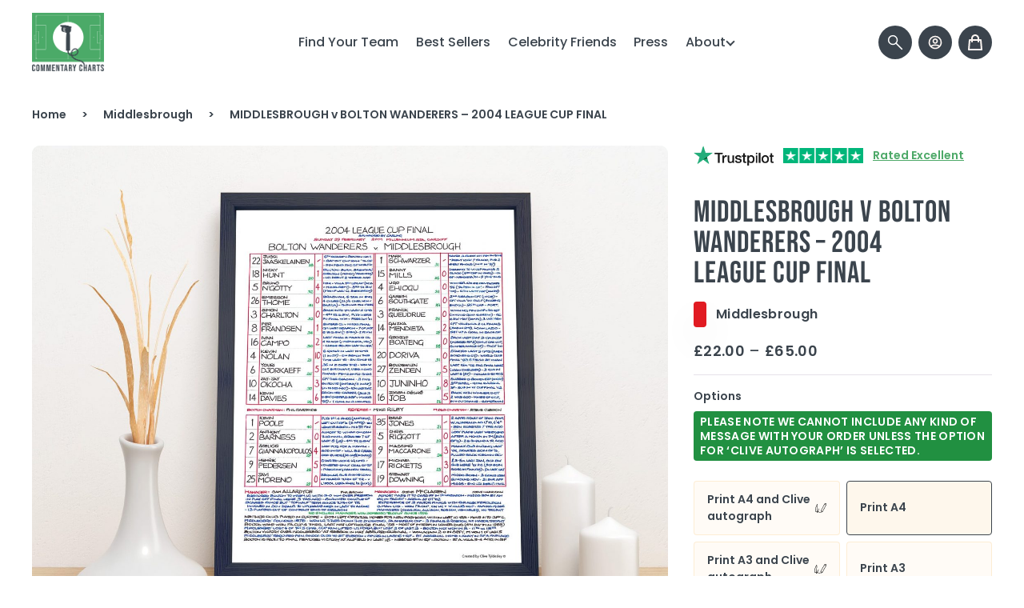

--- FILE ---
content_type: text/html; charset=UTF-8
request_url: https://www.commentarycharts.com/product/middlesbrough-v-bolton-wanderers-2004-league-cup-final/
body_size: 58440
content:
<!DOCTYPE html>
<html lang="en-US">
<head>
<meta charset="UTF-8">
<meta name="viewport" content="width=device-width, initial-scale=1">

<style>
html{font-family:sans-serif;-webkit-text-size-adjust:100%;-ms-text-size-adjust:100%}body{margin:0}article,aside,details,figcaption,figure,footer,header,main,menu,nav,section,summary{display:block}audio,canvas,progress,video{display:inline-block;vertical-align:baseline}audio:not([controls]){display:none;height:0}[hidden],template{display:none}a{background-color:transparent}a:active,a:hover{outline:0}abbr[title]{border-bottom:1px dotted}b,strong{font-weight:600}dfn{font-style:italic}h1{font-size:2em;margin:0.67em 0}mark{background:#ff0;color:#000}small{font-size:80%}sub,sup{font-size:75%;line-height:0;position:relative;vertical-align:baseline}sup{top:-0.5em}sub{bottom:-0.25em}img{border:0}svg:not(:root){overflow:hidden}figure{margin:1em 40px}hr{-webkit-box-sizing:content-box;box-sizing:content-box;height:0}pre{overflow:auto}code,kbd,pre,samp{font-family:monospace, monospace;font-size:1em}button,input,optgroup,select,textarea{color:inherit;font:inherit;margin:0}button{overflow:visible}button,select{text-transform:none}button,html input[type="button"],input[type="reset"],input[type="submit"]{-webkit-appearance:button;cursor:pointer}button[disabled],html input[disabled]{cursor:default}button::-moz-focus-inner,input::-moz-focus-inner{border:0;padding:0}input{line-height:normal}input[type="checkbox"],input[type="radio"]{-webkit-box-sizing:border-box;box-sizing:border-box;padding:0}input[type="number"]::-webkit-inner-spin-button,input[type="number"]::-webkit-outer-spin-button{height:auto}input[type="search"]::-webkit-search-cancel-button,input[type="search"]::-webkit-search-decoration{-webkit-appearance:none}legend{border:0;padding:0}textarea{overflow:auto}optgroup{font-weight:600}table{border-collapse:collapse;border-spacing:0}td,th{padding:0}.m-top--1{margin-top:1rem}.m-bottom--1{margin-bottom:1rem}.pad-top--1{padding-top:1rem}.pad-bottom--1{padding-bottom:1rem}.m-top--2{margin-top:2rem}.m-bottom--2{margin-bottom:2rem}.pad-top--2{padding-top:2rem}.pad-bottom--2{padding-bottom:2rem}.m-top--3{margin-top:3rem}.m-bottom--3{margin-bottom:3rem}.pad-top--3{padding-top:3rem}.pad-bottom--3{padding-bottom:3rem}.m-top--4{margin-top:4rem}.m-bottom--4{margin-bottom:4rem}.pad-top--4{padding-top:4rem}.pad-bottom--4{padding-bottom:4rem}.m-top--5{margin-top:5rem}.m-bottom--5{margin-bottom:5rem}.pad-top--5{padding-top:5rem}.pad-bottom--5{padding-bottom:5rem}.m-top--6{margin-top:6rem}.m-bottom--6{margin-bottom:6rem}.pad-top--6{padding-top:6rem}.pad-bottom--6{padding-bottom:6rem}.hamburger{padding:16px 16px;display:-webkit-box;display:-ms-flexbox;display:flex;cursor:pointer;-webkit-transition-property:opacity, -webkit-filter;transition-property:opacity, -webkit-filter;transition-property:opacity, filter;transition-property:opacity, filter, -webkit-filter;-webkit-transition-duration:0.15s;transition-duration:0.15s;-webkit-transition-timing-function:linear;transition-timing-function:linear;font:inherit;color:inherit;text-transform:none;background-color:transparent;border:0;margin:0;overflow:visible}.hamburger:hover{opacity:1}.hamburger:focus{outline:0}.hamburger.is-active:hover{opacity:1}.hamburger.is-active .hamburger-inner,.hamburger.is-active .hamburger-inner::before,.hamburger.is-active .hamburger-inner::after{background-color:#3b444d}.hamburger-box{width:20px;height:14px;display:inline-block;position:relative}.hamburger-inner{display:block;top:50%;margin-top:-1px}.hamburger-inner,.hamburger-inner::before,.hamburger-inner::after{width:20px;height:2px;background-color:#3b444d;border-radius:4px;position:absolute;-webkit-transition-property:-webkit-transform;transition-property:-webkit-transform;transition-property:transform;transition-property:transform, -webkit-transform;-webkit-transition-duration:0.15s;transition-duration:0.15s;-webkit-transition-timing-function:ease;transition-timing-function:ease}.hamburger-inner::before,.hamburger-inner::after{content:"";display:block}.hamburger-inner::before{top:-6px}.hamburger-inner::after{bottom:-6px}.hamburger--squeeze .hamburger-inner{-webkit-transition-duration:0.075s;transition-duration:0.075s;-webkit-transition-timing-function:cubic-bezier(0.55, 0.055, 0.675, 0.19);transition-timing-function:cubic-bezier(0.55, 0.055, 0.675, 0.19)}.hamburger--squeeze .hamburger-inner::before{-webkit-transition:top 0.075s 0.12s ease, opacity 0.075s ease;transition:top 0.075s 0.12s ease, opacity 0.075s ease}.hamburger--squeeze .hamburger-inner::after{-webkit-transition:bottom 0.075s 0.12s ease,-webkit-transform 0.075s cubic-bezier(0.55, 0.055, 0.675, 0.19);transition:bottom 0.075s 0.12s ease,-webkit-transform 0.075s cubic-bezier(0.55, 0.055, 0.675, 0.19);transition:bottom 0.075s 0.12s ease,transform 0.075s cubic-bezier(0.55, 0.055, 0.675, 0.19);transition:bottom 0.075s 0.12s ease,transform 0.075s cubic-bezier(0.55, 0.055, 0.675, 0.19),-webkit-transform 0.075s cubic-bezier(0.55, 0.055, 0.675, 0.19)}.hamburger--squeeze.is-active .hamburger-inner{-webkit-transform:rotate(45deg);transform:rotate(45deg);-webkit-transition-delay:0.12s;transition-delay:0.12s;-webkit-transition-timing-function:cubic-bezier(0.215, 0.61, 0.355, 1);transition-timing-function:cubic-bezier(0.215, 0.61, 0.355, 1)}.hamburger--squeeze.is-active .hamburger-inner::before{top:0;opacity:0;-webkit-transition:top 0.075s ease, opacity 0.075s 0.12s ease;transition:top 0.075s ease, opacity 0.075s 0.12s ease}.hamburger--squeeze.is-active .hamburger-inner::after{bottom:0;-webkit-transform:rotate(-90deg);transform:rotate(-90deg);-webkit-transition:bottom 0.075s ease,-webkit-transform 0.075s 0.12s cubic-bezier(0.215, 0.61, 0.355, 1);transition:bottom 0.075s ease,-webkit-transform 0.075s 0.12s cubic-bezier(0.215, 0.61, 0.355, 1);transition:bottom 0.075s ease,transform 0.075s 0.12s cubic-bezier(0.215, 0.61, 0.355, 1);transition:bottom 0.075s ease,transform 0.075s 0.12s cubic-bezier(0.215, 0.61, 0.355, 1),-webkit-transform 0.075s 0.12s cubic-bezier(0.215, 0.61, 0.355, 1)}.container,.container-fluid,.container-sm,.container-md,.container-lg,.container-xl{width:100%;padding-right:var(--bs-gutter-x, 15px);padding-left:var(--bs-gutter-x, 15px);margin-right:auto;margin-left:auto}@media (min-width: 576px){.container,.container-sm{max-width:540px}}@media (min-width: 768px){.container,.container-sm,.container-md{max-width:720px}}@media (min-width: 992px){.container,.container-sm,.container-md,.container-lg{max-width:960px}}@media (min-width: 1200px){.container,.container-sm,.container-md,.container-lg,.container-xl{max-width:1200px}}.row{--bs-gutter-x: 30px;--bs-gutter-y: 0;display:-webkit-box;display:-ms-flexbox;display:flex;-ms-flex-wrap:wrap;flex-wrap:wrap;margin-top:calc(var(--bs-gutter-y) * -1);margin-right:calc(var(--bs-gutter-x) * -.5);margin-left:calc(var(--bs-gutter-x) * -.5)}.row>*{-ms-flex-negative:0;flex-shrink:0;width:100%;max-width:100%;padding-right:calc(var(--bs-gutter-x) * .5);padding-left:calc(var(--bs-gutter-x) * .5);margin-top:var(--bs-gutter-y)}.col{-webkit-box-flex:1;-ms-flex:1 0 0%;flex:1 0 0%}.row-cols-auto>*{-webkit-box-flex:0;-ms-flex:0 0 auto;flex:0 0 auto;width:auto}.row-cols-1>*{-webkit-box-flex:0;-ms-flex:0 0 auto;flex:0 0 auto;width:100%}.row-cols-2>*{-webkit-box-flex:0;-ms-flex:0 0 auto;flex:0 0 auto;width:50%}.row-cols-3>*{-webkit-box-flex:0;-ms-flex:0 0 auto;flex:0 0 auto;width:33.33333%}.row-cols-4>*{-webkit-box-flex:0;-ms-flex:0 0 auto;flex:0 0 auto;width:25%}.row-cols-5>*{-webkit-box-flex:0;-ms-flex:0 0 auto;flex:0 0 auto;width:20%}.row-cols-6>*{-webkit-box-flex:0;-ms-flex:0 0 auto;flex:0 0 auto;width:16.66667%}@media (min-width: 576px){.col-sm{-webkit-box-flex:1;-ms-flex:1 0 0%;flex:1 0 0%}.row-cols-sm-auto>*{-webkit-box-flex:0;-ms-flex:0 0 auto;flex:0 0 auto;width:auto}.row-cols-sm-1>*{-webkit-box-flex:0;-ms-flex:0 0 auto;flex:0 0 auto;width:100%}.row-cols-sm-2>*{-webkit-box-flex:0;-ms-flex:0 0 auto;flex:0 0 auto;width:50%}.row-cols-sm-3>*{-webkit-box-flex:0;-ms-flex:0 0 auto;flex:0 0 auto;width:33.33333%}.row-cols-sm-4>*{-webkit-box-flex:0;-ms-flex:0 0 auto;flex:0 0 auto;width:25%}.row-cols-sm-5>*{-webkit-box-flex:0;-ms-flex:0 0 auto;flex:0 0 auto;width:20%}.row-cols-sm-6>*{-webkit-box-flex:0;-ms-flex:0 0 auto;flex:0 0 auto;width:16.66667%}}@media (min-width: 768px){.col-md{-webkit-box-flex:1;-ms-flex:1 0 0%;flex:1 0 0%}.row-cols-md-auto>*{-webkit-box-flex:0;-ms-flex:0 0 auto;flex:0 0 auto;width:auto}.row-cols-md-1>*{-webkit-box-flex:0;-ms-flex:0 0 auto;flex:0 0 auto;width:100%}.row-cols-md-2>*{-webkit-box-flex:0;-ms-flex:0 0 auto;flex:0 0 auto;width:50%}.row-cols-md-3>*{-webkit-box-flex:0;-ms-flex:0 0 auto;flex:0 0 auto;width:33.33333%}.row-cols-md-4>*{-webkit-box-flex:0;-ms-flex:0 0 auto;flex:0 0 auto;width:25%}.row-cols-md-5>*{-webkit-box-flex:0;-ms-flex:0 0 auto;flex:0 0 auto;width:20%}.row-cols-md-6>*{-webkit-box-flex:0;-ms-flex:0 0 auto;flex:0 0 auto;width:16.66667%}}@media (min-width: 992px){.col-lg{-webkit-box-flex:1;-ms-flex:1 0 0%;flex:1 0 0%}.row-cols-lg-auto>*{-webkit-box-flex:0;-ms-flex:0 0 auto;flex:0 0 auto;width:auto}.row-cols-lg-1>*{-webkit-box-flex:0;-ms-flex:0 0 auto;flex:0 0 auto;width:100%}.row-cols-lg-2>*{-webkit-box-flex:0;-ms-flex:0 0 auto;flex:0 0 auto;width:50%}.row-cols-lg-3>*{-webkit-box-flex:0;-ms-flex:0 0 auto;flex:0 0 auto;width:33.33333%}.row-cols-lg-4>*{-webkit-box-flex:0;-ms-flex:0 0 auto;flex:0 0 auto;width:25%}.row-cols-lg-5>*{-webkit-box-flex:0;-ms-flex:0 0 auto;flex:0 0 auto;width:20%}.row-cols-lg-6>*{-webkit-box-flex:0;-ms-flex:0 0 auto;flex:0 0 auto;width:16.66667%}}@media (min-width: 1200px){.col-xl{-webkit-box-flex:1;-ms-flex:1 0 0%;flex:1 0 0%}.row-cols-xl-auto>*{-webkit-box-flex:0;-ms-flex:0 0 auto;flex:0 0 auto;width:auto}.row-cols-xl-1>*{-webkit-box-flex:0;-ms-flex:0 0 auto;flex:0 0 auto;width:100%}.row-cols-xl-2>*{-webkit-box-flex:0;-ms-flex:0 0 auto;flex:0 0 auto;width:50%}.row-cols-xl-3>*{-webkit-box-flex:0;-ms-flex:0 0 auto;flex:0 0 auto;width:33.33333%}.row-cols-xl-4>*{-webkit-box-flex:0;-ms-flex:0 0 auto;flex:0 0 auto;width:25%}.row-cols-xl-5>*{-webkit-box-flex:0;-ms-flex:0 0 auto;flex:0 0 auto;width:20%}.row-cols-xl-6>*{-webkit-box-flex:0;-ms-flex:0 0 auto;flex:0 0 auto;width:16.66667%}}@media (min-width: 1440px){.col-xxl{-webkit-box-flex:1;-ms-flex:1 0 0%;flex:1 0 0%}.row-cols-xxl-auto>*{-webkit-box-flex:0;-ms-flex:0 0 auto;flex:0 0 auto;width:auto}.row-cols-xxl-1>*{-webkit-box-flex:0;-ms-flex:0 0 auto;flex:0 0 auto;width:100%}.row-cols-xxl-2>*{-webkit-box-flex:0;-ms-flex:0 0 auto;flex:0 0 auto;width:50%}.row-cols-xxl-3>*{-webkit-box-flex:0;-ms-flex:0 0 auto;flex:0 0 auto;width:33.33333%}.row-cols-xxl-4>*{-webkit-box-flex:0;-ms-flex:0 0 auto;flex:0 0 auto;width:25%}.row-cols-xxl-5>*{-webkit-box-flex:0;-ms-flex:0 0 auto;flex:0 0 auto;width:20%}.row-cols-xxl-6>*{-webkit-box-flex:0;-ms-flex:0 0 auto;flex:0 0 auto;width:16.66667%}}.col-auto{-webkit-box-flex:0;-ms-flex:0 0 auto;flex:0 0 auto;width:auto}.col-1{-webkit-box-flex:0;-ms-flex:0 0 auto;flex:0 0 auto;width:8.33333%}.col-2{-webkit-box-flex:0;-ms-flex:0 0 auto;flex:0 0 auto;width:16.66667%}.col-3{-webkit-box-flex:0;-ms-flex:0 0 auto;flex:0 0 auto;width:25%}.col-4{-webkit-box-flex:0;-ms-flex:0 0 auto;flex:0 0 auto;width:33.33333%}.col-5{-webkit-box-flex:0;-ms-flex:0 0 auto;flex:0 0 auto;width:41.66667%}.col-6{-webkit-box-flex:0;-ms-flex:0 0 auto;flex:0 0 auto;width:50%}.col-7{-webkit-box-flex:0;-ms-flex:0 0 auto;flex:0 0 auto;width:58.33333%}.col-8{-webkit-box-flex:0;-ms-flex:0 0 auto;flex:0 0 auto;width:66.66667%}.col-9{-webkit-box-flex:0;-ms-flex:0 0 auto;flex:0 0 auto;width:75%}.col-10{-webkit-box-flex:0;-ms-flex:0 0 auto;flex:0 0 auto;width:83.33333%}.col-11{-webkit-box-flex:0;-ms-flex:0 0 auto;flex:0 0 auto;width:91.66667%}.col-12{-webkit-box-flex:0;-ms-flex:0 0 auto;flex:0 0 auto;width:100%}.offset-1{margin-left:8.33333%}.offset-2{margin-left:16.66667%}.offset-3{margin-left:25%}.offset-4{margin-left:33.33333%}.offset-5{margin-left:41.66667%}.offset-6{margin-left:50%}.offset-7{margin-left:58.33333%}.offset-8{margin-left:66.66667%}.offset-9{margin-left:75%}.offset-10{margin-left:83.33333%}.offset-11{margin-left:91.66667%}.g-0,.gx-0{--bs-gutter-x: 0}.g-0,.gy-0{--bs-gutter-y: 0}.g-1,.gx-1{--bs-gutter-x: .25rem}.g-1,.gy-1{--bs-gutter-y: .25rem}.g-2,.gx-2{--bs-gutter-x: .5rem}.g-2,.gy-2{--bs-gutter-y: .5rem}.g-3,.gx-3{--bs-gutter-x: 1rem}.g-3,.gy-3{--bs-gutter-y: 1rem}.g-4,.gx-4{--bs-gutter-x: 1.5rem}.g-4,.gy-4{--bs-gutter-y: 1.5rem}.g-5,.gx-5{--bs-gutter-x: 3rem}.g-5,.gy-5{--bs-gutter-y: 3rem}@media (min-width: 576px){.col-sm-auto{-webkit-box-flex:0;-ms-flex:0 0 auto;flex:0 0 auto;width:auto}.col-sm-1{-webkit-box-flex:0;-ms-flex:0 0 auto;flex:0 0 auto;width:8.33333%}.col-sm-2{-webkit-box-flex:0;-ms-flex:0 0 auto;flex:0 0 auto;width:16.66667%}.col-sm-3{-webkit-box-flex:0;-ms-flex:0 0 auto;flex:0 0 auto;width:25%}.col-sm-4{-webkit-box-flex:0;-ms-flex:0 0 auto;flex:0 0 auto;width:33.33333%}.col-sm-5{-webkit-box-flex:0;-ms-flex:0 0 auto;flex:0 0 auto;width:41.66667%}.col-sm-6{-webkit-box-flex:0;-ms-flex:0 0 auto;flex:0 0 auto;width:50%}.col-sm-7{-webkit-box-flex:0;-ms-flex:0 0 auto;flex:0 0 auto;width:58.33333%}.col-sm-8{-webkit-box-flex:0;-ms-flex:0 0 auto;flex:0 0 auto;width:66.66667%}.col-sm-9{-webkit-box-flex:0;-ms-flex:0 0 auto;flex:0 0 auto;width:75%}.col-sm-10{-webkit-box-flex:0;-ms-flex:0 0 auto;flex:0 0 auto;width:83.33333%}.col-sm-11{-webkit-box-flex:0;-ms-flex:0 0 auto;flex:0 0 auto;width:91.66667%}.col-sm-12{-webkit-box-flex:0;-ms-flex:0 0 auto;flex:0 0 auto;width:100%}.offset-sm-0{margin-left:0}.offset-sm-1{margin-left:8.33333%}.offset-sm-2{margin-left:16.66667%}.offset-sm-3{margin-left:25%}.offset-sm-4{margin-left:33.33333%}.offset-sm-5{margin-left:41.66667%}.offset-sm-6{margin-left:50%}.offset-sm-7{margin-left:58.33333%}.offset-sm-8{margin-left:66.66667%}.offset-sm-9{margin-left:75%}.offset-sm-10{margin-left:83.33333%}.offset-sm-11{margin-left:91.66667%}.g-sm-0,.gx-sm-0{--bs-gutter-x: 0}.g-sm-0,.gy-sm-0{--bs-gutter-y: 0}.g-sm-1,.gx-sm-1{--bs-gutter-x: .25rem}.g-sm-1,.gy-sm-1{--bs-gutter-y: .25rem}.g-sm-2,.gx-sm-2{--bs-gutter-x: .5rem}.g-sm-2,.gy-sm-2{--bs-gutter-y: .5rem}.g-sm-3,.gx-sm-3{--bs-gutter-x: 1rem}.g-sm-3,.gy-sm-3{--bs-gutter-y: 1rem}.g-sm-4,.gx-sm-4{--bs-gutter-x: 1.5rem}.g-sm-4,.gy-sm-4{--bs-gutter-y: 1.5rem}.g-sm-5,.gx-sm-5{--bs-gutter-x: 3rem}.g-sm-5,.gy-sm-5{--bs-gutter-y: 3rem}}@media (min-width: 768px){.col-md-auto{-webkit-box-flex:0;-ms-flex:0 0 auto;flex:0 0 auto;width:auto}.col-md-1{-webkit-box-flex:0;-ms-flex:0 0 auto;flex:0 0 auto;width:8.33333%}.col-md-2{-webkit-box-flex:0;-ms-flex:0 0 auto;flex:0 0 auto;width:16.66667%}.col-md-3{-webkit-box-flex:0;-ms-flex:0 0 auto;flex:0 0 auto;width:25%}.col-md-4{-webkit-box-flex:0;-ms-flex:0 0 auto;flex:0 0 auto;width:33.33333%}.col-md-5{-webkit-box-flex:0;-ms-flex:0 0 auto;flex:0 0 auto;width:41.66667%}.col-md-6{-webkit-box-flex:0;-ms-flex:0 0 auto;flex:0 0 auto;width:50%}.col-md-7{-webkit-box-flex:0;-ms-flex:0 0 auto;flex:0 0 auto;width:58.33333%}.col-md-8{-webkit-box-flex:0;-ms-flex:0 0 auto;flex:0 0 auto;width:66.66667%}.col-md-9{-webkit-box-flex:0;-ms-flex:0 0 auto;flex:0 0 auto;width:75%}.col-md-10{-webkit-box-flex:0;-ms-flex:0 0 auto;flex:0 0 auto;width:83.33333%}.col-md-11{-webkit-box-flex:0;-ms-flex:0 0 auto;flex:0 0 auto;width:91.66667%}.col-md-12{-webkit-box-flex:0;-ms-flex:0 0 auto;flex:0 0 auto;width:100%}.offset-md-0{margin-left:0}.offset-md-1{margin-left:8.33333%}.offset-md-2{margin-left:16.66667%}.offset-md-3{margin-left:25%}.offset-md-4{margin-left:33.33333%}.offset-md-5{margin-left:41.66667%}.offset-md-6{margin-left:50%}.offset-md-7{margin-left:58.33333%}.offset-md-8{margin-left:66.66667%}.offset-md-9{margin-left:75%}.offset-md-10{margin-left:83.33333%}.offset-md-11{margin-left:91.66667%}.g-md-0,.gx-md-0{--bs-gutter-x: 0}.g-md-0,.gy-md-0{--bs-gutter-y: 0}.g-md-1,.gx-md-1{--bs-gutter-x: .25rem}.g-md-1,.gy-md-1{--bs-gutter-y: .25rem}.g-md-2,.gx-md-2{--bs-gutter-x: .5rem}.g-md-2,.gy-md-2{--bs-gutter-y: .5rem}.g-md-3,.gx-md-3{--bs-gutter-x: 1rem}.g-md-3,.gy-md-3{--bs-gutter-y: 1rem}.g-md-4,.gx-md-4{--bs-gutter-x: 1.5rem}.g-md-4,.gy-md-4{--bs-gutter-y: 1.5rem}.g-md-5,.gx-md-5{--bs-gutter-x: 3rem}.g-md-5,.gy-md-5{--bs-gutter-y: 3rem}}@media (min-width: 992px){.col-lg-auto{-webkit-box-flex:0;-ms-flex:0 0 auto;flex:0 0 auto;width:auto}.col-lg-1{-webkit-box-flex:0;-ms-flex:0 0 auto;flex:0 0 auto;width:8.33333%}.col-lg-2{-webkit-box-flex:0;-ms-flex:0 0 auto;flex:0 0 auto;width:16.66667%}.col-lg-3{-webkit-box-flex:0;-ms-flex:0 0 auto;flex:0 0 auto;width:25%}.col-lg-4{-webkit-box-flex:0;-ms-flex:0 0 auto;flex:0 0 auto;width:33.33333%}.col-lg-5{-webkit-box-flex:0;-ms-flex:0 0 auto;flex:0 0 auto;width:41.66667%}.col-lg-6{-webkit-box-flex:0;-ms-flex:0 0 auto;flex:0 0 auto;width:50%}.col-lg-7{-webkit-box-flex:0;-ms-flex:0 0 auto;flex:0 0 auto;width:58.33333%}.col-lg-8{-webkit-box-flex:0;-ms-flex:0 0 auto;flex:0 0 auto;width:66.66667%}.col-lg-9{-webkit-box-flex:0;-ms-flex:0 0 auto;flex:0 0 auto;width:75%}.col-lg-10{-webkit-box-flex:0;-ms-flex:0 0 auto;flex:0 0 auto;width:83.33333%}.col-lg-11{-webkit-box-flex:0;-ms-flex:0 0 auto;flex:0 0 auto;width:91.66667%}.col-lg-12{-webkit-box-flex:0;-ms-flex:0 0 auto;flex:0 0 auto;width:100%}.offset-lg-0{margin-left:0}.offset-lg-1{margin-left:8.33333%}.offset-lg-2{margin-left:16.66667%}.offset-lg-3{margin-left:25%}.offset-lg-4{margin-left:33.33333%}.offset-lg-5{margin-left:41.66667%}.offset-lg-6{margin-left:50%}.offset-lg-7{margin-left:58.33333%}.offset-lg-8{margin-left:66.66667%}.offset-lg-9{margin-left:75%}.offset-lg-10{margin-left:83.33333%}.offset-lg-11{margin-left:91.66667%}.g-lg-0,.gx-lg-0{--bs-gutter-x: 0}.g-lg-0,.gy-lg-0{--bs-gutter-y: 0}.g-lg-1,.gx-lg-1{--bs-gutter-x: .25rem}.g-lg-1,.gy-lg-1{--bs-gutter-y: .25rem}.g-lg-2,.gx-lg-2{--bs-gutter-x: .5rem}.g-lg-2,.gy-lg-2{--bs-gutter-y: .5rem}.g-lg-3,.gx-lg-3{--bs-gutter-x: 1rem}.g-lg-3,.gy-lg-3{--bs-gutter-y: 1rem}.g-lg-4,.gx-lg-4{--bs-gutter-x: 1.5rem}.g-lg-4,.gy-lg-4{--bs-gutter-y: 1.5rem}.g-lg-5,.gx-lg-5{--bs-gutter-x: 3rem}.g-lg-5,.gy-lg-5{--bs-gutter-y: 3rem}}@media (min-width: 1200px){.col-xl-auto{-webkit-box-flex:0;-ms-flex:0 0 auto;flex:0 0 auto;width:auto}.col-xl-1{-webkit-box-flex:0;-ms-flex:0 0 auto;flex:0 0 auto;width:8.33333%}.col-xl-2{-webkit-box-flex:0;-ms-flex:0 0 auto;flex:0 0 auto;width:16.66667%}.col-xl-3{-webkit-box-flex:0;-ms-flex:0 0 auto;flex:0 0 auto;width:25%}.col-xl-4{-webkit-box-flex:0;-ms-flex:0 0 auto;flex:0 0 auto;width:33.33333%}.col-xl-5{-webkit-box-flex:0;-ms-flex:0 0 auto;flex:0 0 auto;width:41.66667%}.col-xl-6{-webkit-box-flex:0;-ms-flex:0 0 auto;flex:0 0 auto;width:50%}.col-xl-7{-webkit-box-flex:0;-ms-flex:0 0 auto;flex:0 0 auto;width:58.33333%}.col-xl-8{-webkit-box-flex:0;-ms-flex:0 0 auto;flex:0 0 auto;width:66.66667%}.col-xl-9{-webkit-box-flex:0;-ms-flex:0 0 auto;flex:0 0 auto;width:75%}.col-xl-10{-webkit-box-flex:0;-ms-flex:0 0 auto;flex:0 0 auto;width:83.33333%}.col-xl-11{-webkit-box-flex:0;-ms-flex:0 0 auto;flex:0 0 auto;width:91.66667%}.col-xl-12{-webkit-box-flex:0;-ms-flex:0 0 auto;flex:0 0 auto;width:100%}.offset-xl-0{margin-left:0}.offset-xl-1{margin-left:8.33333%}.offset-xl-2{margin-left:16.66667%}.offset-xl-3{margin-left:25%}.offset-xl-4{margin-left:33.33333%}.offset-xl-5{margin-left:41.66667%}.offset-xl-6{margin-left:50%}.offset-xl-7{margin-left:58.33333%}.offset-xl-8{margin-left:66.66667%}.offset-xl-9{margin-left:75%}.offset-xl-10{margin-left:83.33333%}.offset-xl-11{margin-left:91.66667%}.g-xl-0,.gx-xl-0{--bs-gutter-x: 0}.g-xl-0,.gy-xl-0{--bs-gutter-y: 0}.g-xl-1,.gx-xl-1{--bs-gutter-x: .25rem}.g-xl-1,.gy-xl-1{--bs-gutter-y: .25rem}.g-xl-2,.gx-xl-2{--bs-gutter-x: .5rem}.g-xl-2,.gy-xl-2{--bs-gutter-y: .5rem}.g-xl-3,.gx-xl-3{--bs-gutter-x: 1rem}.g-xl-3,.gy-xl-3{--bs-gutter-y: 1rem}.g-xl-4,.gx-xl-4{--bs-gutter-x: 1.5rem}.g-xl-4,.gy-xl-4{--bs-gutter-y: 1.5rem}.g-xl-5,.gx-xl-5{--bs-gutter-x: 3rem}.g-xl-5,.gy-xl-5{--bs-gutter-y: 3rem}}@media (min-width: 1440px){.col-xxl-auto{-webkit-box-flex:0;-ms-flex:0 0 auto;flex:0 0 auto;width:auto}.col-xxl-1{-webkit-box-flex:0;-ms-flex:0 0 auto;flex:0 0 auto;width:8.33333%}.col-xxl-2{-webkit-box-flex:0;-ms-flex:0 0 auto;flex:0 0 auto;width:16.66667%}.col-xxl-3{-webkit-box-flex:0;-ms-flex:0 0 auto;flex:0 0 auto;width:25%}.col-xxl-4{-webkit-box-flex:0;-ms-flex:0 0 auto;flex:0 0 auto;width:33.33333%}.col-xxl-5{-webkit-box-flex:0;-ms-flex:0 0 auto;flex:0 0 auto;width:41.66667%}.col-xxl-6{-webkit-box-flex:0;-ms-flex:0 0 auto;flex:0 0 auto;width:50%}.col-xxl-7{-webkit-box-flex:0;-ms-flex:0 0 auto;flex:0 0 auto;width:58.33333%}.col-xxl-8{-webkit-box-flex:0;-ms-flex:0 0 auto;flex:0 0 auto;width:66.66667%}.col-xxl-9{-webkit-box-flex:0;-ms-flex:0 0 auto;flex:0 0 auto;width:75%}.col-xxl-10{-webkit-box-flex:0;-ms-flex:0 0 auto;flex:0 0 auto;width:83.33333%}.col-xxl-11{-webkit-box-flex:0;-ms-flex:0 0 auto;flex:0 0 auto;width:91.66667%}.col-xxl-12{-webkit-box-flex:0;-ms-flex:0 0 auto;flex:0 0 auto;width:100%}.offset-xxl-0{margin-left:0}.offset-xxl-1{margin-left:8.33333%}.offset-xxl-2{margin-left:16.66667%}.offset-xxl-3{margin-left:25%}.offset-xxl-4{margin-left:33.33333%}.offset-xxl-5{margin-left:41.66667%}.offset-xxl-6{margin-left:50%}.offset-xxl-7{margin-left:58.33333%}.offset-xxl-8{margin-left:66.66667%}.offset-xxl-9{margin-left:75%}.offset-xxl-10{margin-left:83.33333%}.offset-xxl-11{margin-left:91.66667%}.g-xxl-0,.gx-xxl-0{--bs-gutter-x: 0}.g-xxl-0,.gy-xxl-0{--bs-gutter-y: 0}.g-xxl-1,.gx-xxl-1{--bs-gutter-x: .25rem}.g-xxl-1,.gy-xxl-1{--bs-gutter-y: .25rem}.g-xxl-2,.gx-xxl-2{--bs-gutter-x: .5rem}.g-xxl-2,.gy-xxl-2{--bs-gutter-y: .5rem}.g-xxl-3,.gx-xxl-3{--bs-gutter-x: 1rem}.g-xxl-3,.gy-xxl-3{--bs-gutter-y: 1rem}.g-xxl-4,.gx-xxl-4{--bs-gutter-x: 1.5rem}.g-xxl-4,.gy-xxl-4{--bs-gutter-y: 1.5rem}.g-xxl-5,.gx-xxl-5{--bs-gutter-x: 3rem}.g-xxl-5,.gy-xxl-5{--bs-gutter-y: 3rem}}.site-header{position:sticky;top:0;z-index:100000;background:rgba(255,255,255,0.95)}@media (min-width: 1200px){.site-header .header-mobile{display:none}}.site-header .header-desktop{display:none}@media (min-width: 1200px){.site-header .header-desktop{display:block}}.site-header__logo{width:16rem;-ms-flex-negative:0;flex-shrink:0;display:-webkit-box;display:-ms-flexbox;display:flex;-webkit-box-align:center;-ms-flex-align:center;align-items:center}.site-header .header-top{padding:1rem 0;display:-webkit-box;display:-ms-flexbox;display:flex;-webkit-box-align:center;-ms-flex-align:center;align-items:center}.site-header .header-logo{display:block}.site-header .header-logo img{display:block}.site-header__search{-webkit-box-flex:1;-ms-flex-positive:1;flex-grow:1;width:100%}.site-header__ctas{width:16rem;-ms-flex-negative:0;flex-shrink:0;display:-webkit-box;display:-ms-flexbox;display:flex;-webkit-box-orient:horizontal;-webkit-box-direction:normal;-ms-flex-direction:row;flex-direction:row;-webkit-box-align:center;-ms-flex-align:center;align-items:center;-webkit-box-pack:end;-ms-flex-pack:end;justify-content:flex-end}.search-form{display:-webkit-inline-box;display:-ms-inline-flexbox;display:inline-flex;-webkit-box-align:center;-ms-flex-align:center;align-items:center;position:relative;width:100%;margin:0}.search-form button[type="submit"]{background:none;border:0;padding:0;min-width:auto;position:absolute;top:0;right:0;height:100%;margin:0;padding:0 1rem;z-index:3;display:-webkit-box;display:-ms-flexbox;display:flex;-webkit-box-align:center;-ms-flex-align:center;align-items:center}@media (min-width: 992px){.search-form button[type="submit"]{padding:0 1.5rem}}.search-form button[type="submit"]:hover{background:none;border:0}.search-form input[type="search"]{position:relative;z-index:2;margin:0}a.header-top-right:not(.button){font-weight:500;text-decoration:none;margin-left:1rem;-webkit-box-flex:1;-ms-flex-positive:1;flex-grow:1;text-align:center}a.header-top-right:not(.button) span{position:relative}a.header-top-right:not(.button) span:after{content:"";position:absolute;bottom:0;left:0;right:0;height:2px;background:#3b444d;opacity:0;-webkit-transition:all 0.3s ease-in-out;transition:all 0.3s ease-in-out}a.header-top-right:not(.button):hover{color:#3b444d}a.header-top-right:not(.button):hover span:after{-webkit-transform:translateY(4px);transform:translateY(4px);opacity:1}.header-search,.header-wishlist,.header-basket{border-radius:100%;position:relative;border-radius:100%;width:2.625rem;height:2.625rem;display:-webkit-box;display:-ms-flexbox;display:flex;-webkit-box-pack:center;-ms-flex-pack:center;justify-content:center;-webkit-box-align:center;-ms-flex-align:center;align-items:center;background-color:#3b444d;margin-left:0.5rem}.header-search svg,.header-search img,.header-wishlist svg,.header-wishlist img,.header-basket svg,.header-basket img{display:block}@media (max-width: 992px){.header-search,.header-wishlist,.header-basket{width:2.25rem;height:2.25rem}}.header-search:hover,.header-wishlist:hover,.header-basket:hover{background-color:#4da968}.header-basket .cart-contents{position:absolute;width:0.5rem;height:0.5rem;display:block;top:0.125rem;right:0.125rem;border-radius:100%;background:#4da968}.header-search{margin-left:0}.header-bottom-right{-ms-flex-negative:0;flex-shrink:0}.header-bottom-right:last-child{margin-left:2.625rem}@media (max-width: 1350px){.header-bottom-right:last-child{margin-left:1rem}}.header-bottom-right-links{display:-webkit-box;display:-ms-flexbox;display:flex;-webkit-box-align:center;-ms-flex-align:center;align-items:center}.menu-toggle{position:relative;z-index:10}.header-mobile-top{display:-webkit-box;display:-ms-flexbox;display:flex;-webkit-box-align:center;-ms-flex-align:center;align-items:center;padding-top:0.25rem;padding-bottom:0.25rem}.header-mobile-top .header-mobile-icons{display:-webkit-box;display:-ms-flexbox;display:flex;-webkit-box-pack:end;-ms-flex-pack:end;justify-content:flex-end;padding-right:1rem}.header-mobile-top .header-logo{-webkit-box-flex:1;-ms-flex-positive:1;flex-grow:1}.header-mobile-bottom{padding:0.25rem 15px 1rem 15px}.mobile-menu{display:none}.search-form-wrap{position:fixed;background:#4da968;top:-200%;max-height:100%;left:0;width:100%;z-index:101123123123;-webkit-transition:all 0.3s ease-in-out;transition:all 0.3s ease-in-out;padding:1rem 0;overflow:hidden}.search-form-wrap .container{display:-webkit-box;display:-ms-flexbox;display:flex;-webkit-box-align:center;-ms-flex-align:center;align-items:center;max-width:800px}.search-form-wrap.open{top:0}.search-form-wrap input{font-family:"Poppins",sans-serif}.search-form-wrap input::-webkit-input-placeholder{font-family:"Poppins",sans-serif;opacity:0.5}.search-form-wrap input::-moz-placeholder{font-family:"Poppins",sans-serif;opacity:0.5}.search-form-wrap input:-ms-input-placeholder{font-family:"Poppins",sans-serif;opacity:0.5}.search-form-wrap input::-ms-input-placeholder{font-family:"Poppins",sans-serif;opacity:0.5}.search-form-wrap input::placeholder{font-family:"Poppins",sans-serif;opacity:0.5}.search-form-wrap a.search{margin-left:1rem;color:#fff}.search-form-wrap a.search:hover{color:#3b444d}.search-form-wrap a.search svg{display:block}div.asl_r{margin:0 !important}div[id*="ajaxsearchliteres"] p.showmore{max-width:none}div[id*="ajaxsearchliteres"] p.showmore a{border:0;font-family:"Bebas Neue","Impact","Arial Narrow","Arial",sans-serif;font-weight:bold;font-size:1em;color:#fff;text-align:center;text-transform:uppercase}div[id*="ajaxsearchliteres"] p.showmore a:before,div[id*="ajaxsearchliteres"] p.showmore a:after{display:none}div[id*="ajaxsearchliteres"] .results .item .asl_content h3,div[id*="ajaxsearchliteres"] .results .item .asl_content h3 a{font-family:"Bebas Neue","Impact","Arial Narrow","Arial",sans-serif;font-size:1rem}div[id*="ajaxsearchliteres"] .results .item .asl_content h3 a:hover{font-family:"Bebas Neue","Impact","Arial Narrow","Arial",sans-serif;font-size:1rem}div[id*='ajaxsearchliteres'] .results .item .asl_content .asl_res_url{font-family:"Poppins",sans-serif;font-weight:bold;color:#4da968}body div.asl_r .results .item .asl_content h3 a:hover,div[id*='ajaxsearchliteres'] .results .item .asl_content h3 a:hover{font-family:"Poppins",sans-serif;font-weight:bold;color:#3b444d}div[id*='ajaxsearchliteres'] .results .item .asl_content .asl_desc{font-family:"Poppins",sans-serif;font-size:0.75rem}.main-navigation{-webkit-box-flex:1;-ms-flex-positive:1;flex-grow:1}.main-navigation ul{padding-left:0;list-style:none;width:100%;display:-webkit-box;display:-ms-flexbox;display:flex;-webkit-box-pack:center;-ms-flex-pack:center;justify-content:center;-ms-flex-wrap:wrap;flex-wrap:wrap;margin:0}.main-navigation ul>li{-webkit-transition:background-color 0.5s ease-in-out;transition:background-color 0.5s ease-in-out}.main-navigation ul>li a{font-weight:500;padding:0 1.25rem;position:relative}@media (max-width: 1350px){.main-navigation ul>li a{padding:0 0.675rem}}.main-navigation ul>li a:after{content:"";position:absolute;bottom:0;left:1.25rem;right:1.25rem;height:2px;background:#3b444d;opacity:0;-webkit-transition:all 0.3s ease-in-out;transition:all 0.3s ease-in-out}.main-navigation ul>li a:hover{color:#3b444d}.main-navigation ul>li a:hover:after{-webkit-transform:translateY(4px);transform:translateY(4px);opacity:1}.main-navigation ul li{position:relative;display:-webkit-box;display:-ms-flexbox;display:flex;-webkit-box-orient:horizontal;-webkit-box-direction:normal;-ms-flex-direction:row;flex-direction:row;-webkit-box-align:center;-ms-flex-align:center;align-items:center}.main-navigation ul li.menu-item-has-children>a:after{display:none}.main-navigation ul li.menu-item-has-children:after{display:inline-block;content:'';-webkit-transform:rotateZ(45deg);transform:rotateZ(45deg);width:.5rem;height:.5rem;border-bottom:.125rem solid #3b444d;border-right:.125rem solid #3b444d;margin-left:.5rem;-webkit-transition:all 0.3s ease-in-out;transition:all 0.3s ease-in-out;position:absolute;right:0;top:calc(50% - 5px)}.main-navigation ul li:hover ul{opacity:1;visibility:visible;z-index:99;pointer-events:visible}.main-navigation ul li ul{position:absolute;top:100%;left:0;width:16rem;-webkit-transition:all .2s ease-out;transition:all .2s ease-out;opacity:0;visibility:hidden;z-index:-9;pointer-events:none;background:#3b444d;border-radius:10px;padding:1.25rem}@media (max-width: 1350px){.main-navigation ul li ul{padding:0.75rem}}.main-navigation ul li ul li{width:100%;padding:0}.main-navigation ul li ul li+li{margin-top:0.75rem}.main-navigation ul li ul li a{padding:0;color:#fff}.main-navigation ul li ul li a:after{display:none}.main-navigation ul li ul li a:hover{padding-left:0.25rem;color:#4da968}.main-navigation a{display:block;text-decoration:none}.header-nav{padding-bottom:1.25rem;display:-webkit-box;display:-ms-flexbox;display:flex;-webkit-box-align:center;-ms-flex-align:center;align-items:center;-webkit-box-pack:justify;-ms-flex-pack:justify;justify-content:space-between}@font-face{font-family:'Bebas Neue';font-style:normal;font-weight:400;font-display:swap;src:url(/wp-content/themes/commentary-charts/assets/fonts/JTUSjIg69CK48gW7PXoo9WlhyyTh89Y.woff2) format("woff2");unicode-range:U+0000-00FF, U+0131, U+0152-0153, U+02BB-02BC, U+02C6, U+02DA, U+02DC, U+2000-206F, U+2074, U+20AC, U+2122, U+2191, U+2193, U+2212, U+2215, U+FEFF, U+FFFD}@font-face{font-family:'Poppins';font-style:normal;font-weight:500;font-display:swap;src:url(/wp-content/themes/commentary-charts/assets/fonts/pxiByp8kv8JHgFVrLGT9Z1xlFd2JQEk.woff2) format("woff2");unicode-range:U+0000-00FF, U+0131, U+0152-0153, U+02BB-02BC, U+02C6, U+02DA, U+02DC, U+2000-206F, U+2074, U+20AC, U+2122, U+2191, U+2193, U+2212, U+2215, U+FEFF, U+FFFD}@font-face{font-family:'Poppins';font-style:normal;font-weight:600;font-display:swap;src:url(/wp-content/themes/commentary-charts/assets/fonts/pxiByp8kv8JHgFVrLEj6Z1xlFd2JQEk.woff2) format("woff2");unicode-range:U+0000-00FF, U+0131, U+0152-0153, U+02BB-02BC, U+02C6, U+02DA, U+02DC, U+2000-206F, U+2074, U+20AC, U+2122, U+2191, U+2193, U+2212, U+2215, U+FEFF, U+FFFD}html,body{font-size:100%}body{font-family:"Poppins",sans-serif;-webkit-font-smoothing:antialiased;-moz-osx-font-smoothing:grayscale;color:#3b444d}body.menu-open{overflow:hidden}h1,.h1,h2,.h2,h3,.h3,h4,.h4,h5,.h5,h6,.h6{font-family:"Bebas Neue","Impact","Arial Narrow","Arial",sans-serif;line-height:1.14;margin:0 0 1rem;font-weight:400;color:#3b444d;text-transform:uppercase;letter-spacing:0.025em}h1,.h1,h2,.h2{font-size:36px}@media only screen and (min-width: 375px){h1,.h1,h2,.h2{font-size:calc( 36px + 20 * (100vw - 375px) / (1200 - 375))}}@media only screen and (min-width: 1200px){h1,.h1,h2,.h2{font-size:56px}}h3,.h3{font-size:24px}@media only screen and (min-width: 375px){h3,.h3{font-size:calc( 24px + 14 * (100vw - 375px) / (1200 - 375))}}@media only screen and (min-width: 1200px){h3,.h3{font-size:38px}}h4,.h4{font-size:20px}@media only screen and (min-width: 375px){h4,.h4{font-size:calc( 20px + 12 * (100vw - 375px) / (1200 - 375))}}@media only screen and (min-width: 1200px){h4,.h4{font-size:32px}}h5,.h5{font-size:18px}@media only screen and (min-width: 375px){h5,.h5{font-size:calc( 18px + 6 * (100vw - 375px) / (1200 - 375))}}@media only screen and (min-width: 1200px){h5,.h5{font-size:24px}}h6,.h6{font-size:16px}@media only screen and (min-width: 375px){h6,.h6{font-size:calc( 16px + 4 * (100vw - 375px) / (1200 - 375))}}@media only screen and (min-width: 1200px){h6,.h6{font-size:20px}}.subtitle--large{font-size:18px}@media only screen and (min-width: 375px){.subtitle--large{font-size:calc( 18px + 6 * (100vw - 375px) / (1200 - 375))}}@media only screen and (min-width: 1200px){.subtitle--large{font-size:24px}}.subtitle--small{font-size:14px}@media only screen and (min-width: 375px){.subtitle--small{font-size:calc( 14px + 2 * (100vw - 375px) / (1200 - 375))}}@media only screen and (min-width: 1200px){.subtitle--small{font-size:16px}}p,.p{font-size:14px;margin:0 0 1.5em;line-height:1.5;color:#3b444d;font-weight:500;letter-spacing:0.02rem}@media only screen and (min-width: 375px){p,.p{font-size:calc( 14px + 2 * (100vw - 375px) / (1200 - 375))}}@media only screen and (min-width: 1200px){p,.p{font-size:16px}}p--large,.p--large{font-size:18px}@media only screen and (min-width: 375px){p--large,.p--large{font-size:calc( 18px + 6 * (100vw - 375px) / (1200 - 375))}}@media only screen and (min-width: 1200px){p--large,.p--large{font-size:24px}}p--medium,.p--medium{font-size:14px}@media only screen and (min-width: 375px){p--medium,.p--medium{font-size:calc( 14px + 2 * (100vw - 375px) / (1200 - 375))}}@media only screen and (min-width: 1200px){p--medium,.p--medium{font-size:16px}}p--small,.p--small{font-size:12px}@media only screen and (min-width: 375px){p--small,.p--small{font-size:calc( 12px + 2 * (100vw - 375px) / (1200 - 375))}}@media only screen and (min-width: 1200px){p--small,.p--small{font-size:14px}}p--x-small,.p--x-small{font-size:.75rem}p a,.p a{color:#3b444d}.no-margin{margin:0}a{text-decoration:none;color:#3b444d;text-decoration:underline;-webkit-transition:all 0.3s ease-in-out;transition:all 0.3s ease-in-out}a:hover{color:#4da968}.overline{font-size:10px;letter-spacing:0.25em;font-weight:600;text-transform:uppercase}@media only screen and (min-width: 375px){.overline{font-size:calc( 10px + 2 * (100vw - 375px) / (1200 - 375))}}@media only screen and (min-width: 1200px){.overline{font-size:12px}}label,.label{font-size:.875rem}.site-content li{font-size:1.125rem;line-height:1.125;color:#3b444d;font-weight:500}.site-content ol{display:grid;counter-reset:item;margin:0 0 1rem 1.5rem;padding:0}.site-content ol li{counter-increment:item;margin:0 0 2rem;padding-left:0.5rem}.site-content ul{display:grid;margin:0 0 1rem 1.5rem;padding:0}.site-content ul li{position:relative;margin:0 0 2rem;padding-left:0.5rem}.bold{font-weight:600}hr{border:0;height:1px;width:30px;margin:0 auto 1.25rem auto;background-color:#4da968}.pre-heading{font-family:"Bebas Neue","Impact","Arial Narrow","Arial",sans-serif;line-height:1.14;margin:0 0 0.3125rem;font-weight:400;font-size:10px;text-transform:uppercase;letter-spacing:0.25em}@media only screen and (min-width: 375px){.pre-heading{font-size:calc( 10px + 2 * (100vw - 375px) / (1200 - 375))}}@media only screen and (min-width: 1200px){.pre-heading{font-size:12px}}.has-text-align-center{text-align:center}.btn,.button,input[type="submit"],button[type="submit"]{position:relative;display:inline-block;background:#4da968;border:2px solid #4da968;padding:0.625rem 1.5rem;-webkit-transition:all 0.3s ease-out;transition:all 0.3s ease-out;cursor:pointer;outline:0;text-decoration:none;color:#fff;border-radius:0.5rem;font-weight:600;font-size:1rem}@media (max-width: 768px){.btn,.button,input[type="submit"],button[type="submit"]{padding:0.625rem 1rem}}.btn:hover,.btn:focus,.button:hover,.button:focus,input[type="submit"]:hover,input[type="submit"]:focus,button[type="submit"]:hover,button[type="submit"]:focus{background:#3b444d;border:2px solid #3b444d;color:#fff}.btn.invert,.button.invert,input[type="submit"].invert,button[type="submit"].invert{background:none;color:#4da968}.btn.invert.active,.btn.invert:hover,.button.invert.active,.button.invert:hover,input[type="submit"].invert.active,input[type="submit"].invert:hover,button[type="submit"].invert.active,button[type="submit"].invert:hover{color:#fff;background:#4da968}.btn.secondary,.button.secondary,input[type="submit"].secondary,button[type="submit"].secondary{color:#3b444d;background:none;padding:0.325rem 1rem;border:3px solid #3b444d}.btn.secondary:hover,.button.secondary:hover,input[type="submit"].secondary:hover,button[type="submit"].secondary:hover{color:#fff;background:#3b444d}.btn.text,.button.text,input[type="submit"].text,button[type="submit"].text{padding:0;border-radius:0;border:0;color:#4da968;background:none}.btn.text:after,.button.text:after,input[type="submit"].text:after,button[type="submit"].text:after{content:"";position:absolute;bottom:0;left:0;right:0;height:2px;background:#3b444d;opacity:0;-webkit-transition:all 0.3s ease-in-out;transition:all 0.3s ease-in-out}.btn.text:hover,.button.text:hover,input[type="submit"].text:hover,button[type="submit"].text:hover{background:none}.btn.text:hover:after,.button.text:hover:after,input[type="submit"].text:hover:after,button[type="submit"].text:hover:after{-webkit-transform:translateY(4px);transform:translateY(4px);opacity:1}.btn.text.inverted,.button.text.inverted,input[type="submit"].text.inverted,button[type="submit"].text.inverted{color:#f1faf4}.btn.small,.button.small,input[type="submit"].small,button[type="submit"].small{font-size:0.875rem;padding:0.375rem 1.125rem}.btn.small:hover,.button.small:hover,input[type="submit"].small:hover,button[type="submit"].small:hover{background:#4da968;color:#3b444d}.btn.tag,.button.tag,input[type="submit"].tag,button[type="submit"].tag{font-size:0.875rem;padding:0.375rem 1rem;background:#f1faf4;color:#4da968;border:0}.btn.tag:hover,.button.tag:hover,input[type="submit"].tag:hover,button[type="submit"].tag:hover{color:#4da968;background:#DDD5DC}a.icon-left{display:-webkit-box;display:-ms-flexbox;display:flex;-webkit-box-pack:center;-ms-flex-pack:center;justify-content:center;font-weight:500;color:#3b444d}a.icon-left svg,a.icon-left img{margin-right:0.5rem;-webkit-transition:all 0.3s ease-in-out;transition:all 0.3s ease-in-out}a.icon-left:hover{color:#4da968}a.icon-left:hover svg,a.icon-left:hover img{margin-right:0.75rem}a.icon-left.white{color:#f1faf4}a.icon-left.white:hover{color:#3b444d}.site-content>h1,.site-content>h2,.site-content>h3,.site-content>h4,.site-content>h5,.site-content>h6,.site-content>p,.site-content>ul,.site-content>ol,.site-content>blockquote,.site-content>.wp-block-image,.site-content>.wp-block-embed{max-width:42rem;margin-left:auto;margin-right:auto;width:calc(100% - 30px)}.site-content>h1:first-child,.site-content>h2:first-child,.site-content>h3:first-child,.site-content>h4:first-child,.site-content>h5:first-child,.site-content>h6:first-child,.site-content>p:first-child,.site-content>ul:first-child,.site-content>ol:first-child,.site-content>blockquote:first-child,.site-content>.wp-block-image:first-child,.site-content>.wp-block-embed:first-child{margin-top:5rem}@media (min-width: 992px){.site-content>h1:first-child,.site-content>h2:first-child,.site-content>h3:first-child,.site-content>h4:first-child,.site-content>h5:first-child,.site-content>h6:first-child,.site-content>p:first-child,.site-content>ul:first-child,.site-content>ol:first-child,.site-content>blockquote:first-child,.site-content>.wp-block-image:first-child,.site-content>.wp-block-embed:first-child{margin-top:7.5rem}}.site-content>h1:last-child,.site-content>h2:last-child,.site-content>h3:last-child,.site-content>h4:last-child,.site-content>h5:last-child,.site-content>h6:last-child,.site-content>p:last-child,.site-content>ul:last-child,.site-content>ol:last-child,.site-content>blockquote:last-child,.site-content>.wp-block-image:last-child,.site-content>.wp-block-embed:last-child{margin-bottom:7.5rem}@media (min-width: 992px){.site-content>h1:last-child,.site-content>h2:last-child,.site-content>h3:last-child,.site-content>h4:last-child,.site-content>h5:last-child,.site-content>h6:last-child,.site-content>p:last-child,.site-content>ul:last-child,.site-content>ol:last-child,.site-content>blockquote:last-child,.site-content>.wp-block-image:last-child,.site-content>.wp-block-embed:last-child{margin-bottom:5rem}}.wp-block-embed iframe{width:100%}iframe{max-width:100%}.wp-block-gallery{display:block !important;-webkit-columns:3;-moz-columns:3;columns:3;max-width:1790px;margin:0 auto;padding:10px;border-radius:10px;overflow:hidden}.wp-block-gallery img{border-radius:10px}.wp-block-gallery .wp-block-image{margin-bottom:8px}.wp-block-gallery .wp-block-image,.wp-block-gallery img{display:block;width:100%}@media (max-width: 992px){.wp-block-gallery{-webkit-columns:3;-moz-columns:3;columns:3}}@media (max-width: 576px){.wp-block-gallery{-webkit-columns:1;-moz-columns:1;columns:1}}.wp-block-gallery figure{position:relative}.wp-block-gallery figure .wp-element-caption{position:absolute;bottom:0;left:0;width:100%;z-index:2;color:#fff;padding:2rem 1rem 1rem 1rem;background:-webkit-gradient(linear, left bottom, left top, from(rgba(0,0,0,0.7)), to(rgba(0,0,0,0)));background:linear-gradient(0deg, rgba(0,0,0,0.7) 0%, rgba(0,0,0,0) 100%);border-bottom-left-radius:10px;border-bottom-right-radius:10px}.trustpilot-sc{display:-webkit-box;display:-ms-flexbox;display:flex;-webkit-box-pack:center;-ms-flex-pack:center;justify-content:center}.trustpilot-sc .trustpilot{margin:0}.as-seen-in{text-align:center}.as-seen-in p{margin:0}.as-seen-in .logos{display:-webkit-box;display:-ms-flexbox;display:flex;-webkit-box-pack:center;-ms-flex-pack:center;justify-content:center;-webkit-box-align:center;-ms-flex-align:center;align-items:center;-ms-flex-wrap:wrap;flex-wrap:wrap}.as-seen-in .logos img{margin:0.5rem 1rem;display:block;width:auto;height:50px}.book-cta{margin:2.5rem 0;padding-top:2.5rem;padding-bottom:2.5rem;display:block;background:#f1faf4;text-decoration:none}.book-cta .left{-webkit-box-flex:1;-ms-flex-positive:1;flex-grow:1}.book-cta .inner{max-width:48rem;margin:0 auto;display:-webkit-box;display:-ms-flexbox;display:flex;-webkit-box-align:center;-ms-flex-align:center;align-items:center}.book-cta h4{max-width:28rem}.book-cta img{-ms-flex-negative:0;flex-shrink:0;margin-left:5rem}@media (max-width: 576px){.book-cta img{margin-left:2rem;max-width:100px}}.book-cta:hover .btn{background-color:#3b444d;border-color:#3b444d}.container,.container-sm,.container-md,.container-lg,.container-xl{max-width:1800px;width:100%}@media (max-width: 1850px){.container,.container-sm,.container-md,.container-lg,.container-xl{max-width:calc(100% - 50px)}}@media (max-width: 992px){.container,.container-sm,.container-md,.container-lg,.container-xl{max-width:100%}}.newsletter-popup-wrap{display:none;z-index:-100;visibility:hidden;opacity:0}.trustpilot{display:-webkit-box;display:-ms-flexbox;display:flex;-webkit-box-align:center;-ms-flex-align:center;align-items:center;margin-bottom:2.5rem;font-weight:bold;font-size:0.875rem;color:#4da968}.trustpilot .tp-stars{margin:0 0.75rem}.trustpilot:hover{color:#3b444d}
</style>

<meta name='robots' content='index, follow, max-image-preview:large, max-snippet:-1, max-video-preview:-1' />
	<style>img:is([sizes="auto" i], [sizes^="auto," i]) { contain-intrinsic-size: 3000px 1500px }</style>
	<script id="cookie-law-info-gcm-var-js">
var _ckyGcm = {"status":true,"default_settings":[{"analytics":"denied","advertisement":"denied","functional":"denied","necessary":"granted","ad_user_data":"denied","ad_personalization":"denied","regions":"All"}],"wait_for_update":2000,"url_passthrough":false,"ads_data_redaction":false}</script>
<script id="cookie-law-info-gcm-js" type="text/javascript" src="https://www.commentarycharts.com/wp-content/plugins/cookie-law-info/lite/frontend/js/gcm.min.js" defer></script> <script data-minify="1" id="cookieyes" type="text/javascript" src="https://www.commentarycharts.com/wp-content/cache/min/1/client_data/9f5acf6a505b01c7db790c30/script.js?ver=1765455272" defer></script>
<!-- Google Tag Manager for WordPress by gtm4wp.com -->
<script data-cfasync="false" data-pagespeed-no-defer>
	var gtm4wp_datalayer_name = "dataLayer";
	var dataLayer = dataLayer || [];
	const gtm4wp_use_sku_instead = 1;
	const gtm4wp_currency = 'GBP';
	const gtm4wp_product_per_impression = 0;
	const gtm4wp_clear_ecommerce = false;
	const gtm4wp_datalayer_max_timeout = 2000;
</script>
<!-- End Google Tag Manager for WordPress by gtm4wp.com --><script>window._wca = window._wca || [];</script>

	<!-- This site is optimized with the Yoast SEO plugin v26.8 - https://yoast.com/product/yoast-seo-wordpress/ -->
	<title>MIDDLESBROUGH v BOLTON WANDERERS - 2004 LEAGUE CUP FINAL - Football Commentary Charts</title><link rel="preload" as="style" href="https://fonts.googleapis.com/css?family=Open%20Sans&#038;display=swap" /><link rel="stylesheet" href="https://fonts.googleapis.com/css?family=Open%20Sans&#038;display=swap" media="print" onload="this.media='all'" /><noscript><link rel="stylesheet" href="https://fonts.googleapis.com/css?family=Open%20Sans&#038;display=swap" /></noscript>
	<link rel="canonical" href="https://www.commentarycharts.com/product/middlesbrough-v-bolton-wanderers-2004-league-cup-final/" />
	<meta property="og:locale" content="en_US" />
	<meta property="og:type" content="article" />
	<meta property="og:title" content="MIDDLESBROUGH v BOLTON WANDERERS - 2004 LEAGUE CUP FINAL - Football Commentary Charts" />
	<meta property="og:description" content="BORO’S BREAKTHROUGH YEAR Middlesbrough FC was 128 years old when the club finally came of age with its first significant silverware. There had been near misses during Bryan Robson’s time on Teesside but it was Steve McClaren that oversaw the breakthrough triumph that opened the door to Europe and some magical Maccarone nights down by [&hellip;]" />
	<meta property="og:url" content="https://www.commentarycharts.com/product/middlesbrough-v-bolton-wanderers-2004-league-cup-final/" />
	<meta property="og:site_name" content="Football Commentary Charts" />
	<meta property="article:modified_time" content="2022-12-09T10:36:51+00:00" />
	<meta property="og:image" content="https://www.commentarycharts.com/wp-content/uploads/2020/11/BOLTON-V-BORO-SHELF-PIC-HIGH-RES.jpg" />
	<meta property="og:image:width" content="2200" />
	<meta property="og:image:height" content="1760" />
	<meta property="og:image:type" content="image/jpeg" />
	<meta name="twitter:card" content="summary_large_image" />
	<meta name="twitter:label1" content="Est. reading time" />
	<meta name="twitter:data1" content="1 minute" />
	<script type="application/ld+json" class="yoast-schema-graph">{"@context":"https://schema.org","@graph":[{"@type":"WebPage","@id":"https://www.commentarycharts.com/product/middlesbrough-v-bolton-wanderers-2004-league-cup-final/","url":"https://www.commentarycharts.com/product/middlesbrough-v-bolton-wanderers-2004-league-cup-final/","name":"MIDDLESBROUGH v BOLTON WANDERERS - 2004 LEAGUE CUP FINAL - Football Commentary Charts","isPartOf":{"@id":"https://www.commentarycharts.com/#website"},"primaryImageOfPage":{"@id":"https://www.commentarycharts.com/product/middlesbrough-v-bolton-wanderers-2004-league-cup-final/#primaryimage"},"image":{"@id":"https://www.commentarycharts.com/product/middlesbrough-v-bolton-wanderers-2004-league-cup-final/#primaryimage"},"thumbnailUrl":"https://www.commentarycharts.com/wp-content/uploads/2020/11/BOLTON-V-BORO-SHELF-PIC-HIGH-RES.jpg","datePublished":"2020-11-18T09:11:26+00:00","dateModified":"2022-12-09T10:36:51+00:00","breadcrumb":{"@id":"https://www.commentarycharts.com/product/middlesbrough-v-bolton-wanderers-2004-league-cup-final/#breadcrumb"},"inLanguage":"en-US","potentialAction":[{"@type":"ReadAction","target":["https://www.commentarycharts.com/product/middlesbrough-v-bolton-wanderers-2004-league-cup-final/"]}]},{"@type":"ImageObject","inLanguage":"en-US","@id":"https://www.commentarycharts.com/product/middlesbrough-v-bolton-wanderers-2004-league-cup-final/#primaryimage","url":"https://www.commentarycharts.com/wp-content/uploads/2020/11/BOLTON-V-BORO-SHELF-PIC-HIGH-RES.jpg","contentUrl":"https://www.commentarycharts.com/wp-content/uploads/2020/11/BOLTON-V-BORO-SHELF-PIC-HIGH-RES.jpg","width":2200,"height":1760},{"@type":"BreadcrumbList","@id":"https://www.commentarycharts.com/product/middlesbrough-v-bolton-wanderers-2004-league-cup-final/#breadcrumb","itemListElement":[{"@type":"ListItem","position":1,"name":"Home","item":"https://www.commentarycharts.com/"},{"@type":"ListItem","position":2,"name":"Products","item":"https://www.commentarycharts.com/shop/"},{"@type":"ListItem","position":3,"name":"MIDDLESBROUGH v BOLTON WANDERERS &#8211; 2004 LEAGUE CUP FINAL"}]},{"@type":"WebSite","@id":"https://www.commentarycharts.com/#website","url":"https://www.commentarycharts.com/","name":"Football Commentary Charts","description":"Commentary Charts Compiled and written by Clive Tyldesley","potentialAction":[{"@type":"SearchAction","target":{"@type":"EntryPoint","urlTemplate":"https://www.commentarycharts.com/?s={search_term_string}"},"query-input":{"@type":"PropertyValueSpecification","valueRequired":true,"valueName":"search_term_string"}}],"inLanguage":"en-US"}]}</script>
	<!-- / Yoast SEO plugin. -->


<link rel='dns-prefetch' href='//www.googletagmanager.com' />
<link rel='dns-prefetch' href='//widget.trustpilot.com' />
<link rel='dns-prefetch' href='//stats.wp.com' />
<link href='https://fonts.gstatic.com' crossorigin rel='preconnect' />
<link rel="alternate" type="application/rss+xml" title="Football Commentary Charts &raquo; Feed" href="https://www.commentarycharts.com/feed/" />
<link rel="alternate" type="application/rss+xml" title="Football Commentary Charts &raquo; Comments Feed" href="https://www.commentarycharts.com/comments/feed/" />
<style id='woocommerce-inline-inline-css' type='text/css'>
.woocommerce form .form-row .required { visibility: visible; }
</style>
<link data-minify="1" rel='stylesheet' id='wt-smart-coupon-for-woo-css' href='https://www.commentarycharts.com/wp-content/cache/min/1/wp-content/plugins/wt-smart-coupons-for-woocommerce/public/css/wt-smart-coupon-public.css?ver=1765455272' type='text/css' media='all' />
<link data-minify="1" rel='stylesheet' id='app-style-css' href='https://www.commentarycharts.com/wp-content/cache/min/1/wp-content/themes/commentary-charts/assets/css/app.css?ver=1765455272' type='text/css' media='all' />
<link data-minify="1" rel='stylesheet' id='product-css' href='https://www.commentarycharts.com/wp-content/cache/min/1/wp-content/themes/commentary-charts/assets/css/product.css?ver=1765455293' type='text/css' media='all' />
<link rel='stylesheet' id='lity-css-css' href='https://www.commentarycharts.com/wp-content/themes/commentary-charts/assets/css/vendor/lity.min.css' type='text/css' media='all' />
<link data-minify="1" rel='stylesheet' id='reviews-carousel-css' href='https://www.commentarycharts.com/wp-content/cache/min/1/wp-content/themes/commentary-charts/assets/css/reviews-carousel/block-reviews-carousel.css?ver=1765455272' type='text/css' media='all' />
<link data-minify="1" rel='stylesheet' id='wpdreams-asl-basic-css' href='https://www.commentarycharts.com/wp-content/cache/min/1/wp-content/plugins/ajax-search-lite/css/style.basic.css?ver=1765455272' type='text/css' media='all' />
<style id='wpdreams-asl-basic-inline-css' type='text/css'>

					div[id*='ajaxsearchlitesettings'].searchsettings .asl_option_inner label {
						font-size: 0px !important;
						color: rgba(0, 0, 0, 0);
					}
					div[id*='ajaxsearchlitesettings'].searchsettings .asl_option_inner label:after {
						font-size: 11px !important;
						position: absolute;
						top: 0;
						left: 0;
						z-index: 1;
					}
					.asl_w_container {
						width: 100%;
						margin: 0px 0px 0px 0px;
						min-width: 200px;
					}
					div[id*='ajaxsearchlite'].asl_m {
						width: 100%;
					}
					div[id*='ajaxsearchliteres'].wpdreams_asl_results div.resdrg span.highlighted {
						font-weight: bold;
						color: rgba(217, 49, 43, 1);
						background-color: rgba(238, 238, 238, 1);
					}
					div[id*='ajaxsearchliteres'].wpdreams_asl_results .results img.asl_image {
						width: 70px;
						height: 70px;
						object-fit: cover;
					}
					div[id*='ajaxsearchlite'].asl_r .results {
						max-height: none;
					}
					div[id*='ajaxsearchlite'].asl_r {
						position: absolute;
					}
				
						div.asl_r.asl_w.vertical .results .item::after {
							display: block;
							position: absolute;
							bottom: 0;
							content: '';
							height: 1px;
							width: 100%;
							background: #D8D8D8;
						}
						div.asl_r.asl_w.vertical .results .item.asl_last_item::after {
							display: none;
						}
					
</style>
<link data-minify="1" rel='stylesheet' id='wpdreams-asl-instance-css' href='https://www.commentarycharts.com/wp-content/cache/min/1/wp-content/plugins/ajax-search-lite/css/style-underline.css?ver=1765455272' type='text/css' media='all' />
<link data-minify="1" rel='stylesheet' id='wc_stripe_express_checkout_style-css' href='https://www.commentarycharts.com/wp-content/cache/min/1/wp-content/plugins/woocommerce-gateway-stripe/build/express-checkout.css?ver=1765455293' type='text/css' media='all' />
<style id='rocket-lazyload-inline-css' type='text/css'>
.rll-youtube-player{position:relative;padding-bottom:56.23%;height:0;overflow:hidden;max-width:100%;}.rll-youtube-player:focus-within{outline: 2px solid currentColor;outline-offset: 5px;}.rll-youtube-player iframe{position:absolute;top:0;left:0;width:100%;height:100%;z-index:100;background:0 0}.rll-youtube-player img{bottom:0;display:block;left:0;margin:auto;max-width:100%;width:100%;position:absolute;right:0;top:0;border:none;height:auto;-webkit-transition:.4s all;-moz-transition:.4s all;transition:.4s all}.rll-youtube-player img:hover{-webkit-filter:brightness(75%)}.rll-youtube-player .play{height:100%;width:100%;left:0;top:0;position:absolute;background:url(https://www.commentarycharts.com/wp-content/plugins/wp-rocket/assets/img/youtube.png) no-repeat center;background-color: transparent !important;cursor:pointer;border:none;}
</style>
<script type="text/javascript" id="woocommerce-google-analytics-integration-gtag-js-after">
/* <![CDATA[ */
/* Google Analytics for WooCommerce (gtag.js) */
					window.dataLayer = window.dataLayer || [];
					function gtag(){dataLayer.push(arguments);}
					// Set up default consent state.
					for ( const mode of [{"analytics_storage":"denied","ad_storage":"denied","ad_user_data":"denied","ad_personalization":"denied","region":["AT","BE","BG","HR","CY","CZ","DK","EE","FI","FR","DE","GR","HU","IS","IE","IT","LV","LI","LT","LU","MT","NL","NO","PL","PT","RO","SK","SI","ES","SE","GB","CH"]}] || [] ) {
						gtag( "consent", "default", { "wait_for_update": 500, ...mode } );
					}
					gtag("js", new Date());
					gtag("set", "developer_id.dOGY3NW", true);
					gtag("config", "G-SH43ZSBBRD", {"track_404":true,"allow_google_signals":true,"logged_in":false,"linker":{"domains":[],"allow_incoming":false},"custom_map":{"dimension1":"logged_in"}});
/* ]]> */
</script>
<script type="text/javascript" src="https://www.commentarycharts.com/wp-content/themes/commentary-charts/assets/js/jquery.3.5.1.min.js" id="jquery-js"></script>
<script type="text/javascript" id="tt4b_ajax_script-js-extra">
/* <![CDATA[ */
var tt4b_script_vars = {"pixel_code":"CK6LIHJC77U5P7OI9BJG","currency":"GBP","country":"GB","advanced_matching":"1"};
/* ]]> */
</script>
<script data-minify="1" type="text/javascript" src="https://www.commentarycharts.com/wp-content/cache/min/1/wp-content/plugins/tiktok-for-business/admin/js/ajaxSnippet.js?ver=1765455272" id="tt4b_ajax_script-js" defer></script>
<script type="text/javascript" id="tp-js-js-extra">
/* <![CDATA[ */
var trustpilot_settings = {"key":"ysBEvofwcl3XaPyo","TrustpilotScriptUrl":"https:\/\/invitejs.trustpilot.com\/tp.min.js","IntegrationAppUrl":"\/\/ecommscript-integrationapp.trustpilot.com","PreviewScriptUrl":"\/\/ecommplugins-scripts.trustpilot.com\/v2.1\/js\/preview.min.js","PreviewCssUrl":"\/\/ecommplugins-scripts.trustpilot.com\/v2.1\/css\/preview.min.css","PreviewWPCssUrl":"\/\/ecommplugins-scripts.trustpilot.com\/v2.1\/css\/preview_wp.css","WidgetScriptUrl":"\/\/widget.trustpilot.com\/bootstrap\/v5\/tp.widget.bootstrap.min.js"};
/* ]]> */
</script>
<script type="text/javascript" src="https://www.commentarycharts.com/wp-content/plugins/trustpilot-reviews/review/assets/js/headerScript.min.js?ver=1.0&#039; async=&#039;async" id="tp-js-js"></script>
<script data-minify="1" type="text/javascript" src="https://www.commentarycharts.com/wp-content/cache/min/1/bootstrap/v5/tp.widget.bootstrap.min.js?ver=1765455273" id="widget-bootstrap-js" defer></script>
<script type="text/javascript" id="trustbox-js-extra">
/* <![CDATA[ */
var trustbox_settings = {"page":"product","sku":"2100A,TRUSTPILOT_SKU_VALUE_3423,PA4 2100A,TRUSTPILOT_SKU_VALUE_3424,PA3 2100A,TRUSTPILOT_SKU_VALUE_3425,PA4 autograph 2100A,TRUSTPILOT_SKU_VALUE_8514,FA4 2100A,TRUSTPILOT_SKU_VALUE_3426,FA3 2100A,TRUSTPILOT_SKU_VALUE_3427,PA3 autograph 2100A,TRUSTPILOT_SKU_VALUE_8513,FA4 autograph 2100A,TRUSTPILOT_SKU_VALUE_8512,FA3 autograph 2100A,TRUSTPILOT_SKU_VALUE_8511","name":"MIDDLESBROUGH v BOLTON WANDERERS - 2004 LEAGUE CUP FINAL"};
var trustpilot_trustbox_settings = {"trustboxes":[{"enabled":"enabled","snippet":"[base64]","customizations":"[base64]","page":"landing","position":"before","corner":"top: #{Y}px; left: #{X}px;","paddingx":"","paddingy":"20","zindex":"1000","clear":"both","xpaths":"[base64]","sku":"TRUSTPILOT_SKU_VALUE_2261,rangers-lovenkrands","name":"RANGERS - THE LOVENKRANDS FINAL - 2002 SCOTTISH CUP FINAL","widgetName":"Micro Combo","repeatable":false,"uuid":"863cd7c3-9dd0-3ff8-32f5-854a9814e62d","error":null,"repeatXpath":{"xpathById":{"prefix":"","suffix":""},"xpathFromRoot":{"prefix":"","suffix":""}},"width":"100%","height":"20px","locale":"en-US"}]};
/* ]]> */
</script>
<script type="text/javascript" src="https://www.commentarycharts.com/wp-content/plugins/trustpilot-reviews/review/assets/js/trustBoxScript.min.js?ver=1.0&#039; async=&#039;async" id="trustbox-js"></script>
<script type="text/javascript" src="https://www.commentarycharts.com/wp-content/plugins/woocommerce/assets/js/jquery-blockui/jquery.blockUI.min.js?ver=2.7.0-wc.10.4.3" id="wc-jquery-blockui-js" defer="defer" data-wp-strategy="defer"></script>
<script type="text/javascript" id="wc-add-to-cart-js-extra">
/* <![CDATA[ */
var wc_add_to_cart_params = {"ajax_url":"\/wp-admin\/admin-ajax.php","wc_ajax_url":"\/?wc-ajax=%%endpoint%%","i18n_view_cart":"View cart","cart_url":"https:\/\/www.commentarycharts.com\/cart\/","is_cart":"","cart_redirect_after_add":"yes"};
/* ]]> */
</script>
<script type="text/javascript" src="https://www.commentarycharts.com/wp-content/plugins/woocommerce/assets/js/frontend/add-to-cart.min.js?ver=10.4.3" id="wc-add-to-cart-js" defer="defer" data-wp-strategy="defer"></script>
<script type="text/javascript" id="wc-single-product-js-extra">
/* <![CDATA[ */
var wc_single_product_params = {"i18n_required_rating_text":"Please select a rating","i18n_rating_options":["1 of 5 stars","2 of 5 stars","3 of 5 stars","4 of 5 stars","5 of 5 stars"],"i18n_product_gallery_trigger_text":"View full-screen image gallery","review_rating_required":"yes","flexslider":{"rtl":false,"animation":"slide","smoothHeight":true,"directionNav":false,"controlNav":"thumbnails","slideshow":false,"animationSpeed":500,"animationLoop":false,"allowOneSlide":false},"zoom_enabled":"","zoom_options":[],"photoswipe_enabled":"","photoswipe_options":{"shareEl":false,"closeOnScroll":false,"history":false,"hideAnimationDuration":0,"showAnimationDuration":0},"flexslider_enabled":""};
/* ]]> */
</script>
<script type="text/javascript" src="https://www.commentarycharts.com/wp-content/plugins/woocommerce/assets/js/frontend/single-product.min.js?ver=10.4.3" id="wc-single-product-js" defer="defer" data-wp-strategy="defer"></script>
<script type="text/javascript" src="https://www.commentarycharts.com/wp-content/plugins/woocommerce/assets/js/js-cookie/js.cookie.min.js?ver=2.1.4-wc.10.4.3" id="wc-js-cookie-js" defer="defer" data-wp-strategy="defer"></script>
<script type="text/javascript" id="woocommerce-js-extra">
/* <![CDATA[ */
var woocommerce_params = {"ajax_url":"\/wp-admin\/admin-ajax.php","wc_ajax_url":"\/?wc-ajax=%%endpoint%%","i18n_password_show":"Show password","i18n_password_hide":"Hide password"};
/* ]]> */
</script>
<script type="text/javascript" src="https://www.commentarycharts.com/wp-content/plugins/woocommerce/assets/js/frontend/woocommerce.min.js?ver=10.4.3" id="woocommerce-js" defer="defer" data-wp-strategy="defer"></script>
<script type="text/javascript" id="wt-smart-coupon-for-woo-js-extra">
/* <![CDATA[ */
var WTSmartCouponOBJ = {"ajaxurl":"https:\/\/www.commentarycharts.com\/wp-admin\/admin-ajax.php","wc_ajax_url":"https:\/\/www.commentarycharts.com\/?wc-ajax=","nonces":{"public":"3cc965d8d0","apply_coupon":"470f5d0990"},"labels":{"please_wait":"Please wait...","choose_variation":"Please choose a variation","error":"Error !!!"},"shipping_method":[],"payment_method":"","is_cart":""};
/* ]]> */
</script>
<script data-minify="1" type="text/javascript" src="https://www.commentarycharts.com/wp-content/cache/min/1/wp-content/plugins/wt-smart-coupons-for-woocommerce/public/js/wt-smart-coupon-public.js?ver=1765455273" id="wt-smart-coupon-for-woo-js" defer></script>
<script type="text/javascript" src="https://stats.wp.com/s-202605.js" id="woocommerce-analytics-js" defer="defer" data-wp-strategy="defer"></script>
<link rel="https://api.w.org/" href="https://www.commentarycharts.com/wp-json/" /><link rel="alternate" title="JSON" type="application/json" href="https://www.commentarycharts.com/wp-json/wp/v2/product/3423" /><link rel="EditURI" type="application/rsd+xml" title="RSD" href="https://www.commentarycharts.com/xmlrpc.php?rsd" />
<link rel='shortlink' href='https://www.commentarycharts.com/?p=3423' />
<link rel="alternate" title="oEmbed (JSON)" type="application/json+oembed" href="https://www.commentarycharts.com/wp-json/oembed/1.0/embed?url=https%3A%2F%2Fwww.commentarycharts.com%2Fproduct%2Fmiddlesbrough-v-bolton-wanderers-2004-league-cup-final%2F" />
<link rel="alternate" title="oEmbed (XML)" type="text/xml+oembed" href="https://www.commentarycharts.com/wp-json/oembed/1.0/embed?url=https%3A%2F%2Fwww.commentarycharts.com%2Fproduct%2Fmiddlesbrough-v-bolton-wanderers-2004-league-cup-final%2F&#038;format=xml" />

<!-- This website runs the Product Feed PRO for WooCommerce by AdTribes.io plugin - version woocommercesea_option_installed_version -->
	<style>img#wpstats{display:none}</style>
		
<!-- Google Tag Manager for WordPress by gtm4wp.com -->
<!-- GTM Container placement set to footer -->
<script data-cfasync="false" data-pagespeed-no-defer>
	var dataLayer_content = {"pagePostType":"product","pagePostType2":"single-product","pagePostAuthor":"admin","customerTotalOrders":0,"customerTotalOrderValue":0,"customerFirstName":"","customerLastName":"","customerBillingFirstName":"","customerBillingLastName":"","customerBillingCompany":"","customerBillingAddress1":"","customerBillingAddress2":"","customerBillingCity":"","customerBillingState":"","customerBillingPostcode":"","customerBillingCountry":"","customerBillingEmail":"","customerBillingEmailHash":"","customerBillingPhone":"","customerShippingFirstName":"","customerShippingLastName":"","customerShippingCompany":"","customerShippingAddress1":"","customerShippingAddress2":"","customerShippingCity":"","customerShippingState":"","customerShippingPostcode":"","customerShippingCountry":"","cartContent":{"totals":{"applied_coupons":[],"discount_total":0,"subtotal":0,"total":0},"items":[]},"productRatingCounts":[],"productAverageRating":0,"productReviewCount":0,"productType":"variable","productIsVariable":1};
	dataLayer.push( dataLayer_content );
</script>
<script data-cfasync="false" data-pagespeed-no-defer>
(function(w,d,s,l,i){w[l]=w[l]||[];w[l].push({'gtm.start':
new Date().getTime(),event:'gtm.js'});var f=d.getElementsByTagName(s)[0],
j=d.createElement(s),dl=l!='dataLayer'?'&l='+l:'';j.async=true;j.src=
'//www.googletagmanager.com/gtm.js?id='+i+dl;f.parentNode.insertBefore(j,f);
})(window,document,'script','dataLayer','GTM-TFXB427');
</script>
<!-- End Google Tag Manager for WordPress by gtm4wp.com -->	<noscript><style>.woocommerce-product-gallery{ opacity: 1 !important; }</style></noscript>
					<link rel="preconnect" href="https://fonts.gstatic.com" crossorigin />
				
								
				<noscript><style id="rocket-lazyload-nojs-css">.rll-youtube-player, [data-lazy-src]{display:none !important;}</style></noscript>
<link rel="apple-touch-icon" sizes="180x180" href="/apple-touch-icon.png">
<link rel="icon" type="image/png" sizes="32x32" href="/favicon-32x32.png">
<link rel="icon" type="image/png" sizes="16x16" href="/favicon-16x16.png">
<link rel="manifest" href="/site.webmanifest">
<meta name="msapplication-TileColor" content="#4da968">
<meta name="theme-color" content="#4da968">

</head>

<body class="wp-singular product-template-default single single-product postid-3423 wp-theme-commentary-charts theme-commentary-charts woocommerce woocommerce-page woocommerce-no-js product-middlesbrough-v-bolton-wanderers-2004-league-cup-final">
	<div class="site-pusher">

		<a class="skip-link sr-only" href="#content">
			Skip to content		</a>

		<!-- <p style="padding: 0.5rem; text-align: center; color: #fff; background: #4da968; margin: 0;"></p> -->

		<!-- Notification Banner -->
		
		<header class="site-header">
			<div class="container header-desktop">
				<div class="header-top">

					<div class="site-header__logo">
						<a href="https://www.commentarycharts.com" class="header-logo" rel="home" itemprop="url">
							<img src="https://www.commentarycharts.com/wp-content/themes/commentary-charts/assets/images/logo.png" width="90" height="75" alt="Football Commentary Charts" itemprop="logo" />
						</a>
					</div>

					<nav id="site-navigation" class="main-navigation">
						<div class="menu-main-menu-container"><ul id="primary-menu" class="menu"><li class=' menu-item menu-item-type-post_type menu-item-object-page'><a href="https://www.commentarycharts.com/find-your-team/">Find Your Team</a></li><li class=' menu-item menu-item-type-post_type menu-item-object-page'><a href="https://www.commentarycharts.com/best-selling-charts/">Best Sellers</a></li><li class=' menu-item menu-item-type-post_type menu-item-object-page'><a href="https://www.commentarycharts.com/celebrity-friends/">Celebrity Friends</a></li><li class=' menu-item menu-item-type-post_type menu-item-object-page'><a href="https://www.commentarycharts.com/press/">Press</a></li><li class=' menu-item menu-item-type-post_type menu-item-object-page menu-item-has-children'><a href="https://www.commentarycharts.com/about/">About</a>
<ul class="sub-menu">
<li class=' menu-item menu-item-type-post_type menu-item-object-page'><a href="https://www.commentarycharts.com/about/">About</a></li><li class=' menu-item menu-item-type-post_type menu-item-object-page'><a href="https://www.commentarycharts.com/suggest-a-bespoke-chart/">Suggestions</a></li><li class=' menu-item menu-item-type-post_type menu-item-object-page'><a href="https://www.commentarycharts.com/personalise/">Personalise</a></li></ul>
</li></ul></div>					</nav>

					<div class="site-header__ctas">
												<a href="#" class="header-search js-search">
							<svg width="24" height="24" xmlns="http://www.w3.org/2000/svg" viewBox="0 0 48 48"><title>search</title><g class="search"><line class="handle" x1="40.779" y1="40.779" x2="25.82" y2="25.82" stroke-width="3" stroke="#fff" stroke-linecap="round" stroke-linejoin="round" fill="none"/><circle class="lens" cx="18.118" cy="18.118" r="10.897" fill="none" stroke="#fff" stroke-linecap="round" stroke-linejoin="round" stroke-width="3"/></g></svg>
						</a>
						<a href="/my-account/" class="header-wishlist">
							<img class="account" src="https://www.commentarycharts.com/wp-content/themes/commentary-charts/assets/images/account.svg" width="20" height="20" alt="Account" />
						</a>
						<a href="https://www.commentarycharts.com/cart/" class="header-basket">
														<img class="mag" src="https://www.commentarycharts.com/wp-content/themes/commentary-charts/assets/images/bag.svg" width="18" height="20" alt="Basket" />
													</a>
					</div>
				</div>
			</div>
			<div class="header-mobile">
				<div class="header-mobile-top">
					<div class="header-mobile-top-left">
						<button class="menu-toggle js-menu-toggle hamburger hamburger--squeeze" type="button" title="Menu toggle">
							<span class="hamburger-box">
								<span class="hamburger-inner"></span>
							</span>
						</button>
					</div>
					<a href="https://www.commentarycharts.com" class="header-logo" rel="home" itemprop="url">
						<img src="https://www.commentarycharts.com/wp-content/themes/commentary-charts/assets/images/logo.png" width="60" height="50" alt="Football Commentary Charts" itemprop="logo" />
					</a>
											<div class="header-mobile-icons">
							<a href="#" class="header-search js-search">
								<svg width="24" height="24" xmlns="http://www.w3.org/2000/svg" viewBox="0 0 48 48"><title>search</title><g class="search"><line class="handle" x1="40.779" y1="40.779" x2="25.82" y2="25.82" stroke-width="3" stroke="#fff" stroke-linecap="round" stroke-linejoin="round" fill="none"/><circle class="lens" cx="18.118" cy="18.118" r="10.897" fill="none" stroke="#fff" stroke-linecap="round" stroke-linejoin="round" stroke-width="3"/></g></svg>
							</a>
							<a href="/my-account/" class="header-wishlist">
								<img class="account" src="https://www.commentarycharts.com/wp-content/themes/commentary-charts/assets/images/account.svg" width="20" height="20" alt="Account" />
							</a>
							<a href="https://www.commentarycharts.com/cart/" class="header-basket">
																<img class="mag" src="https://www.commentarycharts.com/wp-content/themes/commentary-charts/assets/images/bag.svg" width="18" height="20" alt="Basket" />
															</a>
						</div>
									</div>
			</div>
		</header>

		<div id="content" class="site-content">

	<div id="primary" class="content-area"><main id="main" class="site-main" role="main"><nav class="woocommerce-breadcrumb" aria-label="Breadcrumb"><a href="https://www.commentarycharts.com">Home</a><span class="divider"> > </span> <a href="https://www.commentarycharts.com/charts/middlesbrough/">Middlesbrough</a><span class="divider"> > </span> MIDDLESBROUGH v BOLTON WANDERERS &#8211; 2004 LEAGUE CUP FINAL</nav>
					
			
<div class="single-product-wrap">

    <div class="woocommerce-notices-wrapper"></div>    <div id="product-3423" class="product-content-wrap product type-product post-3423 status-publish first instock product_cat-middlesbrough has-post-thumbnail shipping-taxable purchasable product-type-variable">
        <div class="product-left">
            <div class="woocommerce-product-gallery woocommerce-product-gallery--with-images woocommerce-product-gallery--columns-4 images" data-columns="4" style="opacity: 0; transition: opacity .25s ease-in-out;">
	<div class="woocommerce-product-gallery__wrapper">
		<div data-thumb="https://www.commentarycharts.com/wp-content/uploads/2020/11/BOLTON-V-BORO-SHELF-PIC-HIGH-RES.jpg" data-thumb-alt="MIDDLESBROUGH v BOLTON WANDERERS - 2004 LEAGUE CUP FINAL" data-thumb-srcset="https://www.commentarycharts.com/wp-content/uploads/2020/11/BOLTON-V-BORO-SHELF-PIC-HIGH-RES.jpg 2200w, https://www.commentarycharts.com/wp-content/uploads/2020/11/BOLTON-V-BORO-SHELF-PIC-HIGH-RES-1200x960.jpg 1200w, https://www.commentarycharts.com/wp-content/uploads/2020/11/BOLTON-V-BORO-SHELF-PIC-HIGH-RES-600x480.jpg 600w, https://www.commentarycharts.com/wp-content/uploads/2020/11/BOLTON-V-BORO-SHELF-PIC-HIGH-RES-300x240.jpg 300w, https://www.commentarycharts.com/wp-content/uploads/2020/11/BOLTON-V-BORO-SHELF-PIC-HIGH-RES-1024x819.jpg 1024w, https://www.commentarycharts.com/wp-content/uploads/2020/11/BOLTON-V-BORO-SHELF-PIC-HIGH-RES-768x614.jpg 768w, https://www.commentarycharts.com/wp-content/uploads/2020/11/BOLTON-V-BORO-SHELF-PIC-HIGH-RES-1536x1229.jpg 1536w, https://www.commentarycharts.com/wp-content/uploads/2020/11/BOLTON-V-BORO-SHELF-PIC-HIGH-RES-2048x1638.jpg 2048w, https://www.commentarycharts.com/wp-content/uploads/2020/11/BOLTON-V-BORO-SHELF-PIC-HIGH-RES-700x560.jpg 700w, https://www.commentarycharts.com/wp-content/uploads/2020/11/BOLTON-V-BORO-SHELF-PIC-HIGH-RES-1100x880.jpg 1100w"  data-thumb-sizes="(max-width: 1200px) 100vw, 1200px" class="woocommerce-product-gallery__image"><a href="https://www.commentarycharts.com/wp-content/uploads/2020/11/BOLTON-V-BORO-SHELF-PIC-HIGH-RES.jpg"><img width="1600" height="1280" src="https://www.commentarycharts.com/wp-content/uploads/2020/11/BOLTON-V-BORO-SHELF-PIC-HIGH-RES-2048x1638.jpg" class="wp-post-image" alt="MIDDLESBROUGH v BOLTON WANDERERS - 2004 LEAGUE CUP FINAL" data-caption="" data-src="https://www.commentarycharts.com/wp-content/uploads/2020/11/BOLTON-V-BORO-SHELF-PIC-HIGH-RES.jpg" data-large_image="https://www.commentarycharts.com/wp-content/uploads/2020/11/BOLTON-V-BORO-SHELF-PIC-HIGH-RES.jpg" data-large_image_width="2200" data-large_image_height="1760" decoding="async" fetchpriority="high" srcset="https://www.commentarycharts.com/wp-content/uploads/2020/11/BOLTON-V-BORO-SHELF-PIC-HIGH-RES-2048x1638.jpg 2048w, https://www.commentarycharts.com/wp-content/uploads/2020/11/BOLTON-V-BORO-SHELF-PIC-HIGH-RES-1200x960.jpg 1200w, https://www.commentarycharts.com/wp-content/uploads/2020/11/BOLTON-V-BORO-SHELF-PIC-HIGH-RES-600x480.jpg 600w, https://www.commentarycharts.com/wp-content/uploads/2020/11/BOLTON-V-BORO-SHELF-PIC-HIGH-RES-300x240.jpg 300w, https://www.commentarycharts.com/wp-content/uploads/2020/11/BOLTON-V-BORO-SHELF-PIC-HIGH-RES-1024x819.jpg 1024w, https://www.commentarycharts.com/wp-content/uploads/2020/11/BOLTON-V-BORO-SHELF-PIC-HIGH-RES-768x614.jpg 768w, https://www.commentarycharts.com/wp-content/uploads/2020/11/BOLTON-V-BORO-SHELF-PIC-HIGH-RES-1536x1229.jpg 1536w, https://www.commentarycharts.com/wp-content/uploads/2020/11/BOLTON-V-BORO-SHELF-PIC-HIGH-RES-700x560.jpg 700w, https://www.commentarycharts.com/wp-content/uploads/2020/11/BOLTON-V-BORO-SHELF-PIC-HIGH-RES-1100x880.jpg 1100w" sizes="(max-width: 1600px) 100vw, 1600px" /></a></div>	</div>
</div>

            
	<div class="woocommerce-tabs wc-tabs-wrapper">
		<ul class="tabs wc-tabs" role="tablist">
							<li class="description_tab" id="tab-title-description" role="tab" aria-controls="tab-description">
					<a href="#tab-description">
						Description					</a>
				</li>
					</ul>
					<div class="woocommerce-Tabs-panel woocommerce-Tabs-panel--description panel entry-content wc-tab" id="tab-description" role="tabpanel" aria-labelledby="tab-title-description">
				
	<h2>Description</h2>

<p>BORO’S BREAKTHROUGH YEAR</p>
<p>Middlesbrough FC was 128 years old when the club finally came of age with its first significant silverware. There had been near misses during Bryan Robson’s time on Teesside but it was Steve McClaren that oversaw the breakthrough triumph that opened the door to Europe and some magical Maccarone nights down by the Riverside. Two goals in the first 7 minutes of the Cardiff final put ‘Boro on course and Gareth Southgate became their first captain ever to lift a major trophy.</p>
<p><strong>Personalise your chart. For an additional £10, Clive will sign the back of the chart to a named person of your choice. Please note that Clive may not write and sign his name to the exact personal message you have asked for, but he will always try to reflect the sentiments you wish to convey to a recipient. Please select this option from the drop down menu.</strong></p>
			</div>
		
			</div>

	
        </div>
        <div class="product-right summary entry-summary">
            <div class="product-right-sticky">
                <div class="woocommerce-product-gallery woocommerce-product-gallery--with-images woocommerce-product-gallery--columns-4 images" data-columns="4" style="opacity: 0; transition: opacity .25s ease-in-out;">
	<div class="woocommerce-product-gallery__wrapper">
		<div data-thumb="https://www.commentarycharts.com/wp-content/uploads/2020/11/BOLTON-V-BORO-SHELF-PIC-HIGH-RES.jpg" data-thumb-alt="MIDDLESBROUGH v BOLTON WANDERERS - 2004 LEAGUE CUP FINAL" data-thumb-srcset="https://www.commentarycharts.com/wp-content/uploads/2020/11/BOLTON-V-BORO-SHELF-PIC-HIGH-RES.jpg 2200w, https://www.commentarycharts.com/wp-content/uploads/2020/11/BOLTON-V-BORO-SHELF-PIC-HIGH-RES-1200x960.jpg 1200w, https://www.commentarycharts.com/wp-content/uploads/2020/11/BOLTON-V-BORO-SHELF-PIC-HIGH-RES-600x480.jpg 600w, https://www.commentarycharts.com/wp-content/uploads/2020/11/BOLTON-V-BORO-SHELF-PIC-HIGH-RES-300x240.jpg 300w, https://www.commentarycharts.com/wp-content/uploads/2020/11/BOLTON-V-BORO-SHELF-PIC-HIGH-RES-1024x819.jpg 1024w, https://www.commentarycharts.com/wp-content/uploads/2020/11/BOLTON-V-BORO-SHELF-PIC-HIGH-RES-768x614.jpg 768w, https://www.commentarycharts.com/wp-content/uploads/2020/11/BOLTON-V-BORO-SHELF-PIC-HIGH-RES-1536x1229.jpg 1536w, https://www.commentarycharts.com/wp-content/uploads/2020/11/BOLTON-V-BORO-SHELF-PIC-HIGH-RES-2048x1638.jpg 2048w, https://www.commentarycharts.com/wp-content/uploads/2020/11/BOLTON-V-BORO-SHELF-PIC-HIGH-RES-700x560.jpg 700w, https://www.commentarycharts.com/wp-content/uploads/2020/11/BOLTON-V-BORO-SHELF-PIC-HIGH-RES-1100x880.jpg 1100w"  data-thumb-sizes="(max-width: 1200px) 100vw, 1200px" class="woocommerce-product-gallery__image"><a href="https://www.commentarycharts.com/wp-content/uploads/2020/11/BOLTON-V-BORO-SHELF-PIC-HIGH-RES.jpg"><img width="1600" height="1280" src="https://www.commentarycharts.com/wp-content/uploads/2020/11/BOLTON-V-BORO-SHELF-PIC-HIGH-RES-2048x1638.jpg" class="wp-post-image" alt="MIDDLESBROUGH v BOLTON WANDERERS - 2004 LEAGUE CUP FINAL" data-caption="" data-src="https://www.commentarycharts.com/wp-content/uploads/2020/11/BOLTON-V-BORO-SHELF-PIC-HIGH-RES.jpg" data-large_image="https://www.commentarycharts.com/wp-content/uploads/2020/11/BOLTON-V-BORO-SHELF-PIC-HIGH-RES.jpg" data-large_image_width="2200" data-large_image_height="1760" decoding="async" srcset="https://www.commentarycharts.com/wp-content/uploads/2020/11/BOLTON-V-BORO-SHELF-PIC-HIGH-RES-2048x1638.jpg 2048w, https://www.commentarycharts.com/wp-content/uploads/2020/11/BOLTON-V-BORO-SHELF-PIC-HIGH-RES-1200x960.jpg 1200w, https://www.commentarycharts.com/wp-content/uploads/2020/11/BOLTON-V-BORO-SHELF-PIC-HIGH-RES-600x480.jpg 600w, https://www.commentarycharts.com/wp-content/uploads/2020/11/BOLTON-V-BORO-SHELF-PIC-HIGH-RES-300x240.jpg 300w, https://www.commentarycharts.com/wp-content/uploads/2020/11/BOLTON-V-BORO-SHELF-PIC-HIGH-RES-1024x819.jpg 1024w, https://www.commentarycharts.com/wp-content/uploads/2020/11/BOLTON-V-BORO-SHELF-PIC-HIGH-RES-768x614.jpg 768w, https://www.commentarycharts.com/wp-content/uploads/2020/11/BOLTON-V-BORO-SHELF-PIC-HIGH-RES-1536x1229.jpg 1536w, https://www.commentarycharts.com/wp-content/uploads/2020/11/BOLTON-V-BORO-SHELF-PIC-HIGH-RES-700x560.jpg 700w, https://www.commentarycharts.com/wp-content/uploads/2020/11/BOLTON-V-BORO-SHELF-PIC-HIGH-RES-1100x880.jpg 1100w" sizes="(max-width: 1600px) 100vw, 1600px" /></a></div>	</div>
</div>
<a class="trustpilot" href="https://www.trustpilot.com/review/commentarycharts.com" target="_blank" rel="noopener"><img class="tp-logo" loading="lazy" width="100" height="24" src="https://www.commentarycharts.com/wp-content/uploads/2021/04/tp-logo.png" alt="Trustpilot logo"><img class="tp-stars" loading="lazy" width="100" height="18" src="https://www.commentarycharts.com/wp-content/uploads/2021/04/Trustpilot_ratings_5star-RGB.png" alt="Trustpilot stars"> Rated Excellent</a><h1 class="product_title entry-title h3">MIDDLESBROUGH v BOLTON WANDERERS &#8211; 2004 LEAGUE CUP FINAL</h1><p class="product-brand product-team"><a href="/charts/middlesbrough/"><span class="team-colours"><span class="team-col" style="background: #e11b22"></span></span>Middlesbrough</a></p><p class="live-price js-variable-price">&nbsp;</p><p class="price"><span class="woocommerce-Price-amount amount" aria-hidden="true"><bdi><span class="woocommerce-Price-currencySymbol">&pound;</span>22.00</bdi></span> <span aria-hidden="true">&ndash;</span> <span class="woocommerce-Price-amount amount" aria-hidden="true"><bdi><span class="woocommerce-Price-currencySymbol">&pound;</span>65.00</bdi></span><span class="screen-reader-text">Price range: &pound;22.00 through &pound;65.00</span></p>

<form class="variations_form cart" action="https://www.commentarycharts.com/product/middlesbrough-v-bolton-wanderers-2004-league-cup-final/" method="post" enctype='multipart/form-data' data-product_id="3423" data-product_variations="[{&quot;attributes&quot;:{&quot;attribute_pa_options&quot;:&quot;print-a4&quot;},&quot;availability_html&quot;:&quot;&quot;,&quot;backorders_allowed&quot;:false,&quot;dimensions&quot;:{&quot;length&quot;:&quot;&quot;,&quot;width&quot;:&quot;&quot;,&quot;height&quot;:&quot;&quot;},&quot;dimensions_html&quot;:&quot;N\/A&quot;,&quot;display_price&quot;:22,&quot;display_regular_price&quot;:22,&quot;image&quot;:{&quot;title&quot;:&quot;BOLTON-V-BORO-SHELF-PIC-HIGH-RES&quot;,&quot;caption&quot;:&quot;&quot;,&quot;url&quot;:&quot;https:\/\/www.commentarycharts.com\/wp-content\/uploads\/2020\/11\/BOLTON-V-BORO-SHELF-PIC-HIGH-RES.jpg&quot;,&quot;alt&quot;:&quot;BOLTON-V-BORO-SHELF-PIC-HIGH-RES&quot;,&quot;src&quot;:&quot;https:\/\/www.commentarycharts.com\/wp-content\/uploads\/2020\/11\/BOLTON-V-BORO-SHELF-PIC-HIGH-RES-2048x1638.jpg&quot;,&quot;srcset&quot;:&quot;https:\/\/www.commentarycharts.com\/wp-content\/uploads\/2020\/11\/BOLTON-V-BORO-SHELF-PIC-HIGH-RES-2048x1638.jpg 2048w, https:\/\/www.commentarycharts.com\/wp-content\/uploads\/2020\/11\/BOLTON-V-BORO-SHELF-PIC-HIGH-RES-1200x960.jpg 1200w, https:\/\/www.commentarycharts.com\/wp-content\/uploads\/2020\/11\/BOLTON-V-BORO-SHELF-PIC-HIGH-RES-600x480.jpg 600w, https:\/\/www.commentarycharts.com\/wp-content\/uploads\/2020\/11\/BOLTON-V-BORO-SHELF-PIC-HIGH-RES-300x240.jpg 300w, https:\/\/www.commentarycharts.com\/wp-content\/uploads\/2020\/11\/BOLTON-V-BORO-SHELF-PIC-HIGH-RES-1024x819.jpg 1024w, https:\/\/www.commentarycharts.com\/wp-content\/uploads\/2020\/11\/BOLTON-V-BORO-SHELF-PIC-HIGH-RES-768x614.jpg 768w, https:\/\/www.commentarycharts.com\/wp-content\/uploads\/2020\/11\/BOLTON-V-BORO-SHELF-PIC-HIGH-RES-1536x1229.jpg 1536w, https:\/\/www.commentarycharts.com\/wp-content\/uploads\/2020\/11\/BOLTON-V-BORO-SHELF-PIC-HIGH-RES-700x560.jpg 700w, https:\/\/www.commentarycharts.com\/wp-content\/uploads\/2020\/11\/BOLTON-V-BORO-SHELF-PIC-HIGH-RES-1100x880.jpg 1100w&quot;,&quot;sizes&quot;:&quot;(max-width: 1600px) 100vw, 1600px&quot;,&quot;full_src&quot;:&quot;https:\/\/www.commentarycharts.com\/wp-content\/uploads\/2020\/11\/BOLTON-V-BORO-SHELF-PIC-HIGH-RES.jpg&quot;,&quot;full_src_w&quot;:2200,&quot;full_src_h&quot;:1760,&quot;gallery_thumbnail_src&quot;:&quot;https:\/\/www.commentarycharts.com\/wp-content\/uploads\/2020\/11\/BOLTON-V-BORO-SHELF-PIC-HIGH-RES.jpg&quot;,&quot;gallery_thumbnail_src_w&quot;:1200,&quot;gallery_thumbnail_src_h&quot;:960,&quot;thumb_src&quot;:&quot;https:\/\/www.commentarycharts.com\/wp-content\/uploads\/2020\/11\/BOLTON-V-BORO-SHELF-PIC-HIGH-RES-1000x1000.jpg&quot;,&quot;thumb_src_w&quot;:800,&quot;thumb_src_h&quot;:800,&quot;src_w&quot;:1600,&quot;src_h&quot;:1280},&quot;image_id&quot;:3428,&quot;is_downloadable&quot;:false,&quot;is_in_stock&quot;:true,&quot;is_purchasable&quot;:true,&quot;is_sold_individually&quot;:&quot;no&quot;,&quot;is_virtual&quot;:false,&quot;max_qty&quot;:&quot;&quot;,&quot;min_qty&quot;:1,&quot;price_html&quot;:&quot;&lt;span class=\&quot;price\&quot;&gt;&lt;span class=\&quot;woocommerce-Price-amount amount\&quot;&gt;&lt;bdi&gt;&lt;span class=\&quot;woocommerce-Price-currencySymbol\&quot;&gt;&amp;pound;&lt;\/span&gt;22.00&lt;\/bdi&gt;&lt;\/span&gt;&lt;\/span&gt;&quot;,&quot;sku&quot;:&quot;PA4 2100A&quot;,&quot;variation_description&quot;:&quot;&quot;,&quot;variation_id&quot;:3424,&quot;variation_is_active&quot;:true,&quot;variation_is_visible&quot;:true,&quot;weight&quot;:&quot;0.12&quot;,&quot;weight_html&quot;:&quot;0.12 kg&quot;},{&quot;attributes&quot;:{&quot;attribute_pa_options&quot;:&quot;print-a3&quot;},&quot;availability_html&quot;:&quot;&quot;,&quot;backorders_allowed&quot;:false,&quot;dimensions&quot;:{&quot;length&quot;:&quot;&quot;,&quot;width&quot;:&quot;&quot;,&quot;height&quot;:&quot;&quot;},&quot;dimensions_html&quot;:&quot;N\/A&quot;,&quot;display_price&quot;:27.5,&quot;display_regular_price&quot;:27.5,&quot;image&quot;:{&quot;title&quot;:&quot;BOLTON-V-BORO-SHELF-PIC-HIGH-RES&quot;,&quot;caption&quot;:&quot;&quot;,&quot;url&quot;:&quot;https:\/\/www.commentarycharts.com\/wp-content\/uploads\/2020\/11\/BOLTON-V-BORO-SHELF-PIC-HIGH-RES.jpg&quot;,&quot;alt&quot;:&quot;BOLTON-V-BORO-SHELF-PIC-HIGH-RES&quot;,&quot;src&quot;:&quot;https:\/\/www.commentarycharts.com\/wp-content\/uploads\/2020\/11\/BOLTON-V-BORO-SHELF-PIC-HIGH-RES-2048x1638.jpg&quot;,&quot;srcset&quot;:&quot;https:\/\/www.commentarycharts.com\/wp-content\/uploads\/2020\/11\/BOLTON-V-BORO-SHELF-PIC-HIGH-RES-2048x1638.jpg 2048w, https:\/\/www.commentarycharts.com\/wp-content\/uploads\/2020\/11\/BOLTON-V-BORO-SHELF-PIC-HIGH-RES-1200x960.jpg 1200w, https:\/\/www.commentarycharts.com\/wp-content\/uploads\/2020\/11\/BOLTON-V-BORO-SHELF-PIC-HIGH-RES-600x480.jpg 600w, https:\/\/www.commentarycharts.com\/wp-content\/uploads\/2020\/11\/BOLTON-V-BORO-SHELF-PIC-HIGH-RES-300x240.jpg 300w, https:\/\/www.commentarycharts.com\/wp-content\/uploads\/2020\/11\/BOLTON-V-BORO-SHELF-PIC-HIGH-RES-1024x819.jpg 1024w, https:\/\/www.commentarycharts.com\/wp-content\/uploads\/2020\/11\/BOLTON-V-BORO-SHELF-PIC-HIGH-RES-768x614.jpg 768w, https:\/\/www.commentarycharts.com\/wp-content\/uploads\/2020\/11\/BOLTON-V-BORO-SHELF-PIC-HIGH-RES-1536x1229.jpg 1536w, https:\/\/www.commentarycharts.com\/wp-content\/uploads\/2020\/11\/BOLTON-V-BORO-SHELF-PIC-HIGH-RES-700x560.jpg 700w, https:\/\/www.commentarycharts.com\/wp-content\/uploads\/2020\/11\/BOLTON-V-BORO-SHELF-PIC-HIGH-RES-1100x880.jpg 1100w&quot;,&quot;sizes&quot;:&quot;(max-width: 1600px) 100vw, 1600px&quot;,&quot;full_src&quot;:&quot;https:\/\/www.commentarycharts.com\/wp-content\/uploads\/2020\/11\/BOLTON-V-BORO-SHELF-PIC-HIGH-RES.jpg&quot;,&quot;full_src_w&quot;:2200,&quot;full_src_h&quot;:1760,&quot;gallery_thumbnail_src&quot;:&quot;https:\/\/www.commentarycharts.com\/wp-content\/uploads\/2020\/11\/BOLTON-V-BORO-SHELF-PIC-HIGH-RES.jpg&quot;,&quot;gallery_thumbnail_src_w&quot;:1200,&quot;gallery_thumbnail_src_h&quot;:960,&quot;thumb_src&quot;:&quot;https:\/\/www.commentarycharts.com\/wp-content\/uploads\/2020\/11\/BOLTON-V-BORO-SHELF-PIC-HIGH-RES-1000x1000.jpg&quot;,&quot;thumb_src_w&quot;:800,&quot;thumb_src_h&quot;:800,&quot;src_w&quot;:1600,&quot;src_h&quot;:1280},&quot;image_id&quot;:3428,&quot;is_downloadable&quot;:false,&quot;is_in_stock&quot;:true,&quot;is_purchasable&quot;:true,&quot;is_sold_individually&quot;:&quot;no&quot;,&quot;is_virtual&quot;:false,&quot;max_qty&quot;:&quot;&quot;,&quot;min_qty&quot;:1,&quot;price_html&quot;:&quot;&lt;span class=\&quot;price\&quot;&gt;&lt;span class=\&quot;woocommerce-Price-amount amount\&quot;&gt;&lt;bdi&gt;&lt;span class=\&quot;woocommerce-Price-currencySymbol\&quot;&gt;&amp;pound;&lt;\/span&gt;27.50&lt;\/bdi&gt;&lt;\/span&gt;&lt;\/span&gt;&quot;,&quot;sku&quot;:&quot;PA3 2100A&quot;,&quot;variation_description&quot;:&quot;&quot;,&quot;variation_id&quot;:3425,&quot;variation_is_active&quot;:true,&quot;variation_is_visible&quot;:true,&quot;weight&quot;:&quot;0.3&quot;,&quot;weight_html&quot;:&quot;0.3 kg&quot;},{&quot;attributes&quot;:{&quot;attribute_pa_options&quot;:&quot;print-a4-and-clive-autograph&quot;},&quot;availability_html&quot;:&quot;&quot;,&quot;backorders_allowed&quot;:false,&quot;dimensions&quot;:{&quot;length&quot;:&quot;&quot;,&quot;width&quot;:&quot;&quot;,&quot;height&quot;:&quot;&quot;},&quot;dimensions_html&quot;:&quot;N\/A&quot;,&quot;display_price&quot;:32,&quot;display_regular_price&quot;:32,&quot;image&quot;:{&quot;title&quot;:&quot;BOLTON-V-BORO-SHELF-PIC-HIGH-RES&quot;,&quot;caption&quot;:&quot;&quot;,&quot;url&quot;:&quot;https:\/\/www.commentarycharts.com\/wp-content\/uploads\/2020\/11\/BOLTON-V-BORO-SHELF-PIC-HIGH-RES.jpg&quot;,&quot;alt&quot;:&quot;BOLTON-V-BORO-SHELF-PIC-HIGH-RES&quot;,&quot;src&quot;:&quot;https:\/\/www.commentarycharts.com\/wp-content\/uploads\/2020\/11\/BOLTON-V-BORO-SHELF-PIC-HIGH-RES-2048x1638.jpg&quot;,&quot;srcset&quot;:&quot;https:\/\/www.commentarycharts.com\/wp-content\/uploads\/2020\/11\/BOLTON-V-BORO-SHELF-PIC-HIGH-RES-2048x1638.jpg 2048w, https:\/\/www.commentarycharts.com\/wp-content\/uploads\/2020\/11\/BOLTON-V-BORO-SHELF-PIC-HIGH-RES-1200x960.jpg 1200w, https:\/\/www.commentarycharts.com\/wp-content\/uploads\/2020\/11\/BOLTON-V-BORO-SHELF-PIC-HIGH-RES-600x480.jpg 600w, https:\/\/www.commentarycharts.com\/wp-content\/uploads\/2020\/11\/BOLTON-V-BORO-SHELF-PIC-HIGH-RES-300x240.jpg 300w, https:\/\/www.commentarycharts.com\/wp-content\/uploads\/2020\/11\/BOLTON-V-BORO-SHELF-PIC-HIGH-RES-1024x819.jpg 1024w, https:\/\/www.commentarycharts.com\/wp-content\/uploads\/2020\/11\/BOLTON-V-BORO-SHELF-PIC-HIGH-RES-768x614.jpg 768w, https:\/\/www.commentarycharts.com\/wp-content\/uploads\/2020\/11\/BOLTON-V-BORO-SHELF-PIC-HIGH-RES-1536x1229.jpg 1536w, https:\/\/www.commentarycharts.com\/wp-content\/uploads\/2020\/11\/BOLTON-V-BORO-SHELF-PIC-HIGH-RES-700x560.jpg 700w, https:\/\/www.commentarycharts.com\/wp-content\/uploads\/2020\/11\/BOLTON-V-BORO-SHELF-PIC-HIGH-RES-1100x880.jpg 1100w&quot;,&quot;sizes&quot;:&quot;(max-width: 1600px) 100vw, 1600px&quot;,&quot;full_src&quot;:&quot;https:\/\/www.commentarycharts.com\/wp-content\/uploads\/2020\/11\/BOLTON-V-BORO-SHELF-PIC-HIGH-RES.jpg&quot;,&quot;full_src_w&quot;:2200,&quot;full_src_h&quot;:1760,&quot;gallery_thumbnail_src&quot;:&quot;https:\/\/www.commentarycharts.com\/wp-content\/uploads\/2020\/11\/BOLTON-V-BORO-SHELF-PIC-HIGH-RES.jpg&quot;,&quot;gallery_thumbnail_src_w&quot;:1200,&quot;gallery_thumbnail_src_h&quot;:960,&quot;thumb_src&quot;:&quot;https:\/\/www.commentarycharts.com\/wp-content\/uploads\/2020\/11\/BOLTON-V-BORO-SHELF-PIC-HIGH-RES-1000x1000.jpg&quot;,&quot;thumb_src_w&quot;:800,&quot;thumb_src_h&quot;:800,&quot;src_w&quot;:1600,&quot;src_h&quot;:1280},&quot;image_id&quot;:3428,&quot;is_downloadable&quot;:false,&quot;is_in_stock&quot;:true,&quot;is_purchasable&quot;:true,&quot;is_sold_individually&quot;:&quot;no&quot;,&quot;is_virtual&quot;:false,&quot;max_qty&quot;:&quot;&quot;,&quot;min_qty&quot;:1,&quot;price_html&quot;:&quot;&lt;span class=\&quot;price\&quot;&gt;&lt;span class=\&quot;woocommerce-Price-amount amount\&quot;&gt;&lt;bdi&gt;&lt;span class=\&quot;woocommerce-Price-currencySymbol\&quot;&gt;&amp;pound;&lt;\/span&gt;32.00&lt;\/bdi&gt;&lt;\/span&gt;&lt;\/span&gt;&quot;,&quot;sku&quot;:&quot;PA4 autograph 2100A&quot;,&quot;variation_description&quot;:&quot;&quot;,&quot;variation_id&quot;:8514,&quot;variation_is_active&quot;:true,&quot;variation_is_visible&quot;:true,&quot;weight&quot;:&quot;0.12&quot;,&quot;weight_html&quot;:&quot;0.12 kg&quot;},{&quot;attributes&quot;:{&quot;attribute_pa_options&quot;:&quot;framed-a4&quot;},&quot;availability_html&quot;:&quot;&quot;,&quot;backorders_allowed&quot;:false,&quot;dimensions&quot;:{&quot;length&quot;:&quot;&quot;,&quot;width&quot;:&quot;&quot;,&quot;height&quot;:&quot;&quot;},&quot;dimensions_html&quot;:&quot;N\/A&quot;,&quot;display_price&quot;:44,&quot;display_regular_price&quot;:44,&quot;image&quot;:{&quot;title&quot;:&quot;BOLTON-V-BORO-SHELF-PIC-HIGH-RES&quot;,&quot;caption&quot;:&quot;&quot;,&quot;url&quot;:&quot;https:\/\/www.commentarycharts.com\/wp-content\/uploads\/2020\/11\/BOLTON-V-BORO-SHELF-PIC-HIGH-RES.jpg&quot;,&quot;alt&quot;:&quot;BOLTON-V-BORO-SHELF-PIC-HIGH-RES&quot;,&quot;src&quot;:&quot;https:\/\/www.commentarycharts.com\/wp-content\/uploads\/2020\/11\/BOLTON-V-BORO-SHELF-PIC-HIGH-RES-2048x1638.jpg&quot;,&quot;srcset&quot;:&quot;https:\/\/www.commentarycharts.com\/wp-content\/uploads\/2020\/11\/BOLTON-V-BORO-SHELF-PIC-HIGH-RES-2048x1638.jpg 2048w, https:\/\/www.commentarycharts.com\/wp-content\/uploads\/2020\/11\/BOLTON-V-BORO-SHELF-PIC-HIGH-RES-1200x960.jpg 1200w, https:\/\/www.commentarycharts.com\/wp-content\/uploads\/2020\/11\/BOLTON-V-BORO-SHELF-PIC-HIGH-RES-600x480.jpg 600w, https:\/\/www.commentarycharts.com\/wp-content\/uploads\/2020\/11\/BOLTON-V-BORO-SHELF-PIC-HIGH-RES-300x240.jpg 300w, https:\/\/www.commentarycharts.com\/wp-content\/uploads\/2020\/11\/BOLTON-V-BORO-SHELF-PIC-HIGH-RES-1024x819.jpg 1024w, https:\/\/www.commentarycharts.com\/wp-content\/uploads\/2020\/11\/BOLTON-V-BORO-SHELF-PIC-HIGH-RES-768x614.jpg 768w, https:\/\/www.commentarycharts.com\/wp-content\/uploads\/2020\/11\/BOLTON-V-BORO-SHELF-PIC-HIGH-RES-1536x1229.jpg 1536w, https:\/\/www.commentarycharts.com\/wp-content\/uploads\/2020\/11\/BOLTON-V-BORO-SHELF-PIC-HIGH-RES-700x560.jpg 700w, https:\/\/www.commentarycharts.com\/wp-content\/uploads\/2020\/11\/BOLTON-V-BORO-SHELF-PIC-HIGH-RES-1100x880.jpg 1100w&quot;,&quot;sizes&quot;:&quot;(max-width: 1600px) 100vw, 1600px&quot;,&quot;full_src&quot;:&quot;https:\/\/www.commentarycharts.com\/wp-content\/uploads\/2020\/11\/BOLTON-V-BORO-SHELF-PIC-HIGH-RES.jpg&quot;,&quot;full_src_w&quot;:2200,&quot;full_src_h&quot;:1760,&quot;gallery_thumbnail_src&quot;:&quot;https:\/\/www.commentarycharts.com\/wp-content\/uploads\/2020\/11\/BOLTON-V-BORO-SHELF-PIC-HIGH-RES.jpg&quot;,&quot;gallery_thumbnail_src_w&quot;:1200,&quot;gallery_thumbnail_src_h&quot;:960,&quot;thumb_src&quot;:&quot;https:\/\/www.commentarycharts.com\/wp-content\/uploads\/2020\/11\/BOLTON-V-BORO-SHELF-PIC-HIGH-RES-1000x1000.jpg&quot;,&quot;thumb_src_w&quot;:800,&quot;thumb_src_h&quot;:800,&quot;src_w&quot;:1600,&quot;src_h&quot;:1280},&quot;image_id&quot;:3428,&quot;is_downloadable&quot;:false,&quot;is_in_stock&quot;:true,&quot;is_purchasable&quot;:true,&quot;is_sold_individually&quot;:&quot;no&quot;,&quot;is_virtual&quot;:false,&quot;max_qty&quot;:&quot;&quot;,&quot;min_qty&quot;:1,&quot;price_html&quot;:&quot;&lt;span class=\&quot;price\&quot;&gt;&lt;span class=\&quot;woocommerce-Price-amount amount\&quot;&gt;&lt;bdi&gt;&lt;span class=\&quot;woocommerce-Price-currencySymbol\&quot;&gt;&amp;pound;&lt;\/span&gt;44.00&lt;\/bdi&gt;&lt;\/span&gt;&lt;\/span&gt;&quot;,&quot;sku&quot;:&quot;FA4 2100A&quot;,&quot;variation_description&quot;:&quot;&quot;,&quot;variation_id&quot;:3426,&quot;variation_is_active&quot;:true,&quot;variation_is_visible&quot;:true,&quot;weight&quot;:&quot;0.65&quot;,&quot;weight_html&quot;:&quot;0.65 kg&quot;},{&quot;attributes&quot;:{&quot;attribute_pa_options&quot;:&quot;framed-a3&quot;},&quot;availability_html&quot;:&quot;&quot;,&quot;backorders_allowed&quot;:false,&quot;dimensions&quot;:{&quot;length&quot;:&quot;&quot;,&quot;width&quot;:&quot;&quot;,&quot;height&quot;:&quot;&quot;},&quot;dimensions_html&quot;:&quot;N\/A&quot;,&quot;display_price&quot;:55,&quot;display_regular_price&quot;:55,&quot;image&quot;:{&quot;title&quot;:&quot;BOLTON-V-BORO-SHELF-PIC-HIGH-RES&quot;,&quot;caption&quot;:&quot;&quot;,&quot;url&quot;:&quot;https:\/\/www.commentarycharts.com\/wp-content\/uploads\/2020\/11\/BOLTON-V-BORO-SHELF-PIC-HIGH-RES.jpg&quot;,&quot;alt&quot;:&quot;BOLTON-V-BORO-SHELF-PIC-HIGH-RES&quot;,&quot;src&quot;:&quot;https:\/\/www.commentarycharts.com\/wp-content\/uploads\/2020\/11\/BOLTON-V-BORO-SHELF-PIC-HIGH-RES-2048x1638.jpg&quot;,&quot;srcset&quot;:&quot;https:\/\/www.commentarycharts.com\/wp-content\/uploads\/2020\/11\/BOLTON-V-BORO-SHELF-PIC-HIGH-RES-2048x1638.jpg 2048w, https:\/\/www.commentarycharts.com\/wp-content\/uploads\/2020\/11\/BOLTON-V-BORO-SHELF-PIC-HIGH-RES-1200x960.jpg 1200w, https:\/\/www.commentarycharts.com\/wp-content\/uploads\/2020\/11\/BOLTON-V-BORO-SHELF-PIC-HIGH-RES-600x480.jpg 600w, https:\/\/www.commentarycharts.com\/wp-content\/uploads\/2020\/11\/BOLTON-V-BORO-SHELF-PIC-HIGH-RES-300x240.jpg 300w, https:\/\/www.commentarycharts.com\/wp-content\/uploads\/2020\/11\/BOLTON-V-BORO-SHELF-PIC-HIGH-RES-1024x819.jpg 1024w, https:\/\/www.commentarycharts.com\/wp-content\/uploads\/2020\/11\/BOLTON-V-BORO-SHELF-PIC-HIGH-RES-768x614.jpg 768w, https:\/\/www.commentarycharts.com\/wp-content\/uploads\/2020\/11\/BOLTON-V-BORO-SHELF-PIC-HIGH-RES-1536x1229.jpg 1536w, https:\/\/www.commentarycharts.com\/wp-content\/uploads\/2020\/11\/BOLTON-V-BORO-SHELF-PIC-HIGH-RES-700x560.jpg 700w, https:\/\/www.commentarycharts.com\/wp-content\/uploads\/2020\/11\/BOLTON-V-BORO-SHELF-PIC-HIGH-RES-1100x880.jpg 1100w&quot;,&quot;sizes&quot;:&quot;(max-width: 1600px) 100vw, 1600px&quot;,&quot;full_src&quot;:&quot;https:\/\/www.commentarycharts.com\/wp-content\/uploads\/2020\/11\/BOLTON-V-BORO-SHELF-PIC-HIGH-RES.jpg&quot;,&quot;full_src_w&quot;:2200,&quot;full_src_h&quot;:1760,&quot;gallery_thumbnail_src&quot;:&quot;https:\/\/www.commentarycharts.com\/wp-content\/uploads\/2020\/11\/BOLTON-V-BORO-SHELF-PIC-HIGH-RES.jpg&quot;,&quot;gallery_thumbnail_src_w&quot;:1200,&quot;gallery_thumbnail_src_h&quot;:960,&quot;thumb_src&quot;:&quot;https:\/\/www.commentarycharts.com\/wp-content\/uploads\/2020\/11\/BOLTON-V-BORO-SHELF-PIC-HIGH-RES-1000x1000.jpg&quot;,&quot;thumb_src_w&quot;:800,&quot;thumb_src_h&quot;:800,&quot;src_w&quot;:1600,&quot;src_h&quot;:1280},&quot;image_id&quot;:3428,&quot;is_downloadable&quot;:false,&quot;is_in_stock&quot;:true,&quot;is_purchasable&quot;:true,&quot;is_sold_individually&quot;:&quot;no&quot;,&quot;is_virtual&quot;:false,&quot;max_qty&quot;:&quot;&quot;,&quot;min_qty&quot;:1,&quot;price_html&quot;:&quot;&lt;span class=\&quot;price\&quot;&gt;&lt;span class=\&quot;woocommerce-Price-amount amount\&quot;&gt;&lt;bdi&gt;&lt;span class=\&quot;woocommerce-Price-currencySymbol\&quot;&gt;&amp;pound;&lt;\/span&gt;55.00&lt;\/bdi&gt;&lt;\/span&gt;&lt;\/span&gt;&quot;,&quot;sku&quot;:&quot;FA3 2100A&quot;,&quot;variation_description&quot;:&quot;&quot;,&quot;variation_id&quot;:3427,&quot;variation_is_active&quot;:true,&quot;variation_is_visible&quot;:true,&quot;weight&quot;:&quot;0.95&quot;,&quot;weight_html&quot;:&quot;0.95 kg&quot;},{&quot;attributes&quot;:{&quot;attribute_pa_options&quot;:&quot;print-a3-and-clive-autograph&quot;},&quot;availability_html&quot;:&quot;&quot;,&quot;backorders_allowed&quot;:false,&quot;dimensions&quot;:{&quot;length&quot;:&quot;&quot;,&quot;width&quot;:&quot;&quot;,&quot;height&quot;:&quot;&quot;},&quot;dimensions_html&quot;:&quot;N\/A&quot;,&quot;display_price&quot;:37.5,&quot;display_regular_price&quot;:37.5,&quot;image&quot;:{&quot;title&quot;:&quot;BOLTON-V-BORO-SHELF-PIC-HIGH-RES&quot;,&quot;caption&quot;:&quot;&quot;,&quot;url&quot;:&quot;https:\/\/www.commentarycharts.com\/wp-content\/uploads\/2020\/11\/BOLTON-V-BORO-SHELF-PIC-HIGH-RES.jpg&quot;,&quot;alt&quot;:&quot;BOLTON-V-BORO-SHELF-PIC-HIGH-RES&quot;,&quot;src&quot;:&quot;https:\/\/www.commentarycharts.com\/wp-content\/uploads\/2020\/11\/BOLTON-V-BORO-SHELF-PIC-HIGH-RES-2048x1638.jpg&quot;,&quot;srcset&quot;:&quot;https:\/\/www.commentarycharts.com\/wp-content\/uploads\/2020\/11\/BOLTON-V-BORO-SHELF-PIC-HIGH-RES-2048x1638.jpg 2048w, https:\/\/www.commentarycharts.com\/wp-content\/uploads\/2020\/11\/BOLTON-V-BORO-SHELF-PIC-HIGH-RES-1200x960.jpg 1200w, https:\/\/www.commentarycharts.com\/wp-content\/uploads\/2020\/11\/BOLTON-V-BORO-SHELF-PIC-HIGH-RES-600x480.jpg 600w, https:\/\/www.commentarycharts.com\/wp-content\/uploads\/2020\/11\/BOLTON-V-BORO-SHELF-PIC-HIGH-RES-300x240.jpg 300w, https:\/\/www.commentarycharts.com\/wp-content\/uploads\/2020\/11\/BOLTON-V-BORO-SHELF-PIC-HIGH-RES-1024x819.jpg 1024w, https:\/\/www.commentarycharts.com\/wp-content\/uploads\/2020\/11\/BOLTON-V-BORO-SHELF-PIC-HIGH-RES-768x614.jpg 768w, https:\/\/www.commentarycharts.com\/wp-content\/uploads\/2020\/11\/BOLTON-V-BORO-SHELF-PIC-HIGH-RES-1536x1229.jpg 1536w, https:\/\/www.commentarycharts.com\/wp-content\/uploads\/2020\/11\/BOLTON-V-BORO-SHELF-PIC-HIGH-RES-700x560.jpg 700w, https:\/\/www.commentarycharts.com\/wp-content\/uploads\/2020\/11\/BOLTON-V-BORO-SHELF-PIC-HIGH-RES-1100x880.jpg 1100w&quot;,&quot;sizes&quot;:&quot;(max-width: 1600px) 100vw, 1600px&quot;,&quot;full_src&quot;:&quot;https:\/\/www.commentarycharts.com\/wp-content\/uploads\/2020\/11\/BOLTON-V-BORO-SHELF-PIC-HIGH-RES.jpg&quot;,&quot;full_src_w&quot;:2200,&quot;full_src_h&quot;:1760,&quot;gallery_thumbnail_src&quot;:&quot;https:\/\/www.commentarycharts.com\/wp-content\/uploads\/2020\/11\/BOLTON-V-BORO-SHELF-PIC-HIGH-RES.jpg&quot;,&quot;gallery_thumbnail_src_w&quot;:1200,&quot;gallery_thumbnail_src_h&quot;:960,&quot;thumb_src&quot;:&quot;https:\/\/www.commentarycharts.com\/wp-content\/uploads\/2020\/11\/BOLTON-V-BORO-SHELF-PIC-HIGH-RES-1000x1000.jpg&quot;,&quot;thumb_src_w&quot;:800,&quot;thumb_src_h&quot;:800,&quot;src_w&quot;:1600,&quot;src_h&quot;:1280},&quot;image_id&quot;:3428,&quot;is_downloadable&quot;:false,&quot;is_in_stock&quot;:true,&quot;is_purchasable&quot;:true,&quot;is_sold_individually&quot;:&quot;no&quot;,&quot;is_virtual&quot;:false,&quot;max_qty&quot;:&quot;&quot;,&quot;min_qty&quot;:1,&quot;price_html&quot;:&quot;&lt;span class=\&quot;price\&quot;&gt;&lt;span class=\&quot;woocommerce-Price-amount amount\&quot;&gt;&lt;bdi&gt;&lt;span class=\&quot;woocommerce-Price-currencySymbol\&quot;&gt;&amp;pound;&lt;\/span&gt;37.50&lt;\/bdi&gt;&lt;\/span&gt;&lt;\/span&gt;&quot;,&quot;sku&quot;:&quot;PA3 autograph 2100A&quot;,&quot;variation_description&quot;:&quot;&quot;,&quot;variation_id&quot;:8513,&quot;variation_is_active&quot;:true,&quot;variation_is_visible&quot;:true,&quot;weight&quot;:&quot;0.3&quot;,&quot;weight_html&quot;:&quot;0.3 kg&quot;},{&quot;attributes&quot;:{&quot;attribute_pa_options&quot;:&quot;framed-a4-and-clive-autograph&quot;},&quot;availability_html&quot;:&quot;&quot;,&quot;backorders_allowed&quot;:false,&quot;dimensions&quot;:{&quot;length&quot;:&quot;&quot;,&quot;width&quot;:&quot;&quot;,&quot;height&quot;:&quot;&quot;},&quot;dimensions_html&quot;:&quot;N\/A&quot;,&quot;display_price&quot;:54,&quot;display_regular_price&quot;:54,&quot;image&quot;:{&quot;title&quot;:&quot;BOLTON-V-BORO-SHELF-PIC-HIGH-RES&quot;,&quot;caption&quot;:&quot;&quot;,&quot;url&quot;:&quot;https:\/\/www.commentarycharts.com\/wp-content\/uploads\/2020\/11\/BOLTON-V-BORO-SHELF-PIC-HIGH-RES.jpg&quot;,&quot;alt&quot;:&quot;BOLTON-V-BORO-SHELF-PIC-HIGH-RES&quot;,&quot;src&quot;:&quot;https:\/\/www.commentarycharts.com\/wp-content\/uploads\/2020\/11\/BOLTON-V-BORO-SHELF-PIC-HIGH-RES-2048x1638.jpg&quot;,&quot;srcset&quot;:&quot;https:\/\/www.commentarycharts.com\/wp-content\/uploads\/2020\/11\/BOLTON-V-BORO-SHELF-PIC-HIGH-RES-2048x1638.jpg 2048w, https:\/\/www.commentarycharts.com\/wp-content\/uploads\/2020\/11\/BOLTON-V-BORO-SHELF-PIC-HIGH-RES-1200x960.jpg 1200w, https:\/\/www.commentarycharts.com\/wp-content\/uploads\/2020\/11\/BOLTON-V-BORO-SHELF-PIC-HIGH-RES-600x480.jpg 600w, https:\/\/www.commentarycharts.com\/wp-content\/uploads\/2020\/11\/BOLTON-V-BORO-SHELF-PIC-HIGH-RES-300x240.jpg 300w, https:\/\/www.commentarycharts.com\/wp-content\/uploads\/2020\/11\/BOLTON-V-BORO-SHELF-PIC-HIGH-RES-1024x819.jpg 1024w, https:\/\/www.commentarycharts.com\/wp-content\/uploads\/2020\/11\/BOLTON-V-BORO-SHELF-PIC-HIGH-RES-768x614.jpg 768w, https:\/\/www.commentarycharts.com\/wp-content\/uploads\/2020\/11\/BOLTON-V-BORO-SHELF-PIC-HIGH-RES-1536x1229.jpg 1536w, https:\/\/www.commentarycharts.com\/wp-content\/uploads\/2020\/11\/BOLTON-V-BORO-SHELF-PIC-HIGH-RES-700x560.jpg 700w, https:\/\/www.commentarycharts.com\/wp-content\/uploads\/2020\/11\/BOLTON-V-BORO-SHELF-PIC-HIGH-RES-1100x880.jpg 1100w&quot;,&quot;sizes&quot;:&quot;(max-width: 1600px) 100vw, 1600px&quot;,&quot;full_src&quot;:&quot;https:\/\/www.commentarycharts.com\/wp-content\/uploads\/2020\/11\/BOLTON-V-BORO-SHELF-PIC-HIGH-RES.jpg&quot;,&quot;full_src_w&quot;:2200,&quot;full_src_h&quot;:1760,&quot;gallery_thumbnail_src&quot;:&quot;https:\/\/www.commentarycharts.com\/wp-content\/uploads\/2020\/11\/BOLTON-V-BORO-SHELF-PIC-HIGH-RES.jpg&quot;,&quot;gallery_thumbnail_src_w&quot;:1200,&quot;gallery_thumbnail_src_h&quot;:960,&quot;thumb_src&quot;:&quot;https:\/\/www.commentarycharts.com\/wp-content\/uploads\/2020\/11\/BOLTON-V-BORO-SHELF-PIC-HIGH-RES-1000x1000.jpg&quot;,&quot;thumb_src_w&quot;:800,&quot;thumb_src_h&quot;:800,&quot;src_w&quot;:1600,&quot;src_h&quot;:1280},&quot;image_id&quot;:3428,&quot;is_downloadable&quot;:false,&quot;is_in_stock&quot;:true,&quot;is_purchasable&quot;:true,&quot;is_sold_individually&quot;:&quot;no&quot;,&quot;is_virtual&quot;:false,&quot;max_qty&quot;:&quot;&quot;,&quot;min_qty&quot;:1,&quot;price_html&quot;:&quot;&lt;span class=\&quot;price\&quot;&gt;&lt;span class=\&quot;woocommerce-Price-amount amount\&quot;&gt;&lt;bdi&gt;&lt;span class=\&quot;woocommerce-Price-currencySymbol\&quot;&gt;&amp;pound;&lt;\/span&gt;54.00&lt;\/bdi&gt;&lt;\/span&gt;&lt;\/span&gt;&quot;,&quot;sku&quot;:&quot;FA4 autograph 2100A&quot;,&quot;variation_description&quot;:&quot;&quot;,&quot;variation_id&quot;:8512,&quot;variation_is_active&quot;:true,&quot;variation_is_visible&quot;:true,&quot;weight&quot;:&quot;0.65&quot;,&quot;weight_html&quot;:&quot;0.65 kg&quot;},{&quot;attributes&quot;:{&quot;attribute_pa_options&quot;:&quot;framed-a3-and-clive-autograph&quot;},&quot;availability_html&quot;:&quot;&quot;,&quot;backorders_allowed&quot;:false,&quot;dimensions&quot;:{&quot;length&quot;:&quot;&quot;,&quot;width&quot;:&quot;&quot;,&quot;height&quot;:&quot;&quot;},&quot;dimensions_html&quot;:&quot;N\/A&quot;,&quot;display_price&quot;:65,&quot;display_regular_price&quot;:65,&quot;image&quot;:{&quot;title&quot;:&quot;BOLTON-V-BORO-SHELF-PIC-HIGH-RES&quot;,&quot;caption&quot;:&quot;&quot;,&quot;url&quot;:&quot;https:\/\/www.commentarycharts.com\/wp-content\/uploads\/2020\/11\/BOLTON-V-BORO-SHELF-PIC-HIGH-RES.jpg&quot;,&quot;alt&quot;:&quot;BOLTON-V-BORO-SHELF-PIC-HIGH-RES&quot;,&quot;src&quot;:&quot;https:\/\/www.commentarycharts.com\/wp-content\/uploads\/2020\/11\/BOLTON-V-BORO-SHELF-PIC-HIGH-RES-2048x1638.jpg&quot;,&quot;srcset&quot;:&quot;https:\/\/www.commentarycharts.com\/wp-content\/uploads\/2020\/11\/BOLTON-V-BORO-SHELF-PIC-HIGH-RES-2048x1638.jpg 2048w, https:\/\/www.commentarycharts.com\/wp-content\/uploads\/2020\/11\/BOLTON-V-BORO-SHELF-PIC-HIGH-RES-1200x960.jpg 1200w, https:\/\/www.commentarycharts.com\/wp-content\/uploads\/2020\/11\/BOLTON-V-BORO-SHELF-PIC-HIGH-RES-600x480.jpg 600w, https:\/\/www.commentarycharts.com\/wp-content\/uploads\/2020\/11\/BOLTON-V-BORO-SHELF-PIC-HIGH-RES-300x240.jpg 300w, https:\/\/www.commentarycharts.com\/wp-content\/uploads\/2020\/11\/BOLTON-V-BORO-SHELF-PIC-HIGH-RES-1024x819.jpg 1024w, https:\/\/www.commentarycharts.com\/wp-content\/uploads\/2020\/11\/BOLTON-V-BORO-SHELF-PIC-HIGH-RES-768x614.jpg 768w, https:\/\/www.commentarycharts.com\/wp-content\/uploads\/2020\/11\/BOLTON-V-BORO-SHELF-PIC-HIGH-RES-1536x1229.jpg 1536w, https:\/\/www.commentarycharts.com\/wp-content\/uploads\/2020\/11\/BOLTON-V-BORO-SHELF-PIC-HIGH-RES-700x560.jpg 700w, https:\/\/www.commentarycharts.com\/wp-content\/uploads\/2020\/11\/BOLTON-V-BORO-SHELF-PIC-HIGH-RES-1100x880.jpg 1100w&quot;,&quot;sizes&quot;:&quot;(max-width: 1600px) 100vw, 1600px&quot;,&quot;full_src&quot;:&quot;https:\/\/www.commentarycharts.com\/wp-content\/uploads\/2020\/11\/BOLTON-V-BORO-SHELF-PIC-HIGH-RES.jpg&quot;,&quot;full_src_w&quot;:2200,&quot;full_src_h&quot;:1760,&quot;gallery_thumbnail_src&quot;:&quot;https:\/\/www.commentarycharts.com\/wp-content\/uploads\/2020\/11\/BOLTON-V-BORO-SHELF-PIC-HIGH-RES.jpg&quot;,&quot;gallery_thumbnail_src_w&quot;:1200,&quot;gallery_thumbnail_src_h&quot;:960,&quot;thumb_src&quot;:&quot;https:\/\/www.commentarycharts.com\/wp-content\/uploads\/2020\/11\/BOLTON-V-BORO-SHELF-PIC-HIGH-RES-1000x1000.jpg&quot;,&quot;thumb_src_w&quot;:800,&quot;thumb_src_h&quot;:800,&quot;src_w&quot;:1600,&quot;src_h&quot;:1280},&quot;image_id&quot;:3428,&quot;is_downloadable&quot;:false,&quot;is_in_stock&quot;:true,&quot;is_purchasable&quot;:true,&quot;is_sold_individually&quot;:&quot;no&quot;,&quot;is_virtual&quot;:false,&quot;max_qty&quot;:&quot;&quot;,&quot;min_qty&quot;:1,&quot;price_html&quot;:&quot;&lt;span class=\&quot;price\&quot;&gt;&lt;span class=\&quot;woocommerce-Price-amount amount\&quot;&gt;&lt;bdi&gt;&lt;span class=\&quot;woocommerce-Price-currencySymbol\&quot;&gt;&amp;pound;&lt;\/span&gt;65.00&lt;\/bdi&gt;&lt;\/span&gt;&lt;\/span&gt;&quot;,&quot;sku&quot;:&quot;FA3 autograph 2100A&quot;,&quot;variation_description&quot;:&quot;&quot;,&quot;variation_id&quot;:8511,&quot;variation_is_active&quot;:true,&quot;variation_is_visible&quot;:true,&quot;weight&quot;:&quot;0.95&quot;,&quot;weight_html&quot;:&quot;0.95 kg&quot;}]">
	
			<table class="variations" cellspacing="0" role="presentation">
			<tbody>
									<tr>
						<th class="label"><label for="pa_options">Options</label></th>
						<td class="value">
							<select id="pa_options" class="" name="attribute_pa_options" data-attribute_name="attribute_pa_options" data-show_option_none="yes"><option value="">Choose an option</option><option value="framed-a3" >Framed A3</option><option value="framed-a3-and-clive-autograph" >Framed A3 and Clive autograph</option><option value="framed-a4" >Framed A4</option><option value="framed-a4-and-clive-autograph" >Framed A4 and Clive autograph</option><option value="print-a3" >Print A3</option><option value="print-a3-and-clive-autograph" >Print A3 and Clive autograph</option><option value="print-a4" >Print A4</option><option value="print-a4-and-clive-autograph" >Print A4 and Clive autograph</option></select><p style="font-size: 0.875rem; text-transform: uppercase; font-weight: bold; color: #fff; background: #219041; border-radius: 0.25rem; padding: 0.25rem 0.5rem; line-height: 1.3;">Please note we cannot include any kind of message with your order unless the option for ‘Clive autograph’ is selected.</p><div class="variation-radios"><div class="custom-radio"><input type="radio" id="attribute_pa_options-print-a4-and-clive-autograph" name="attribute_pa_options" value="print-a4-and-clive-autograph" ><label for="attribute_pa_options-print-a4-and-clive-autograph">Print A4 and Clive autograph</label></div><div class="custom-radio"><input type="radio" id="Print A4 and Clive autograph-print-a4" name="attribute_pa_options" value="print-a4" ><label for="Print A4 and Clive autograph-print-a4">Print A4</label></div><div class="custom-radio"><input type="radio" id="Print A4-print-a3-and-clive-autograph" name="attribute_pa_options" value="print-a3-and-clive-autograph" ><label for="Print A4-print-a3-and-clive-autograph">Print A3 and Clive autograph</label></div><div class="custom-radio"><input type="radio" id="Print A3 and Clive autograph-print-a3" name="attribute_pa_options" value="print-a3" ><label for="Print A3 and Clive autograph-print-a3">Print A3</label></div><div class="custom-radio"><input type="radio" id="Print A3-framed-a4-and-clive-autograph" name="attribute_pa_options" value="framed-a4-and-clive-autograph" ><label for="Print A3-framed-a4-and-clive-autograph">Framed A4 and Clive autograph</label></div><div class="custom-radio"><input type="radio" id="Framed A4 and Clive autograph-framed-a4" name="attribute_pa_options" value="framed-a4" ><label for="Framed A4 and Clive autograph-framed-a4">Framed A4</label></div><div class="custom-radio"><input type="radio" id="Framed A4-framed-a3-and-clive-autograph" name="attribute_pa_options" value="framed-a3-and-clive-autograph" ><label for="Framed A4-framed-a3-and-clive-autograph">Framed A3 and Clive autograph</label></div><div class="custom-radio"><input type="radio" id="Framed A3 and Clive autograph-framed-a3" name="attribute_pa_options" value="framed-a3" ><label for="Framed A3 and Clive autograph-framed-a3">Framed A3</label></div></div><a class="reset_variations" href="#" aria-label="Clear options">Clear</a>						</td>
					</tr>
							</tbody>
		</table>
		<div class="reset_variations_alert screen-reader-text" role="alert" aria-live="polite" aria-relevant="all"></div>
		
		<div class="single_variation_wrap">
			<div class="woocommerce-variation single_variation" role="alert" aria-relevant="additions"></div><div class="woocommerce-variation-add-to-cart variations_button">
	
	<div class="quantity">
		<label class="screen-reader-text" for="quantity_6976eca4d9e56">MIDDLESBROUGH v BOLTON WANDERERS - 2004 LEAGUE CUP FINAL quantity</label>
	<input
		type="number"
				id="quantity_6976eca4d9e56"
		class="input-text qty text"
		name="quantity"
		value="1"
		aria-label="Product quantity"
				min="1"
							step="1"
			placeholder=""
			inputmode="numeric"
			autocomplete="off"
			/>
	</div>

	<button type="submit" class="single_add_to_cart_button button alt">Add to basket</button>

	<input type="hidden" name="gtm4wp_product_data" value="{&quot;internal_id&quot;:3423,&quot;item_id&quot;:&quot;2100A&quot;,&quot;item_name&quot;:&quot;MIDDLESBROUGH v BOLTON WANDERERS - 2004 LEAGUE CUP FINAL&quot;,&quot;sku&quot;:&quot;2100A&quot;,&quot;price&quot;:22,&quot;stocklevel&quot;:null,&quot;stockstatus&quot;:&quot;instock&quot;,&quot;google_business_vertical&quot;:&quot;retail&quot;,&quot;item_category&quot;:&quot;Middlesbrough&quot;,&quot;id&quot;:&quot;2100A&quot;}" />

	<input type="hidden" name="add-to-cart" value="3423" />
	<input type="hidden" name="product_id" value="3423" />
	<input type="hidden" name="variation_id" class="variation_id" value="0" />
</div>
		</div>
	
	</form>

		<div id="wc-stripe-express-checkout-element" style="margin-top: 1em;clear:both;display:none;">
			<!-- A Stripe Element will be inserted here. -->
		</div>
		<wc-order-attribution-inputs id="wc-stripe-express-checkout__order-attribution-inputs"></wc-order-attribution-inputs><div id="ppcp-recaptcha-v2-container" style="margin:20px 0;"></div><div class="product_meta">

	
	
		<span class="sku_wrapper">SKU: <span class="sku">2100A</span></span>

	
	<span class="posted_in">Category: <a href="https://www.commentarycharts.com/charts/middlesbrough/" rel="tag">Middlesbrough</a></span>
	
	
</div>
                <div class="share-product">
                    <label><strong>Share</strong></label>
                    <div class="share-links">
                        <a href="#" class="button tag icon-left js-share-link">
                            <img class="lazyload" src="[data-uri]" data-src="https://www.commentarycharts.com/wp-content/themes/commentary-charts/assets/images/share.svg" width="16" height="16" alt="Share" />
                            Share
                        </a>
                        <a href="#" class="share-toggle js-share-toggle button tag icon-left"  onclick="window.open('https://www.facebook.com/sharer.php?s=100&amp;p[url]=https://www.commentarycharts.com/product/middlesbrough-v-bolton-wanderers-2004-league-cup-final/', 'sharer', 'toolbar=0,status=0,width=626,height=436');;return false;">
                            <img class="lazyload" src="[data-uri]" data-src="https://www.commentarycharts.com/wp-content/themes/commentary-charts/assets/images/link.svg" width="16" height="16" alt="Facebook" />
                            Facebook
                        </a>
                        <a href="#" class="share-toggle js-share-toggle button tag icon-left" onclick="window.open('https://twitter.com/share?url=https://www.commentarycharts.com/product/middlesbrough-v-bolton-wanderers-2004-league-cup-final/&text=MIDDLESBROUGH+v+BOLTON+WANDERERS+%26%238211%3B+2004+LEAGUE+CUP+FINAL', 'sharer', 'toolbar=0,status=0,width=626,height=436');return false;">
                            <img class="lazyload" src="[data-uri]" data-src="https://www.commentarycharts.com/wp-content/themes/commentary-charts/assets/images/link.svg" width="16" height="16" alt="Twitter" />
                            Twitter
                        </a>
                        <a target="_blank" class="share-toggle js-share-toggle button tag icon-left" rel="noopener" href="http://pinterest.com/pin/create/button/?url=https://www.commentarycharts.com/product/middlesbrough-v-bolton-wanderers-2004-league-cup-final/&media=https://www.commentarycharts.com/wp-content/uploads/2020/11/BOLTON-V-BORO-SHELF-PIC-HIGH-RES.jpg&description=MIDDLESBROUGH+v+BOLTON+WANDERERS+%26%238211%3B+2004+LEAGUE+CUP+FINAL" class="button tag icon-left">
                            <img class="lazyload" src="[data-uri]" data-src="https://www.commentarycharts.com/wp-content/themes/commentary-charts/assets/images/link.svg" width="16" height="16" alt="Pinterest" />
                            Pinterest
                        </a>
                        <a target="_blank" class="share-toggle js-share-toggle button tag icon-left" rel="noopener" href="https://wa.me/?text=MIDDLESBROUGH+v+BOLTON+WANDERERS+%26%238211%3B+2004+LEAGUE+CUP+FINAL%20https://www.commentarycharts.com/product/middlesbrough-v-bolton-wanderers-2004-league-cup-final/" class="button tag icon-left">
                            <img class="lazyload" src="[data-uri]" data-src="https://www.commentarycharts.com/wp-content/themes/commentary-charts/assets/images/link.svg" width="16" height="16" alt="Pinterest" />
                            WhatsApp
                        </a>
                        <a href="#" class="button tag icon-left js-copy-link">
                            <img class="lazyload" src="[data-uri]" data-src="https://www.commentarycharts.com/wp-content/themes/commentary-charts/assets/images/link.svg" width="16" height="16" alt="Link" />
                            Copy link
                        </a>
                        <a href="mailto:?subject=Check+out+this+product+on+Kindora&body=MIDDLESBROUGH v BOLTON WANDERERS &#8211; 2004 LEAGUE CUP FINAL+https://www.commentarycharts.com/product/middlesbrough-v-bolton-wanderers-2004-league-cup-final/" class="button tag icon-left" target="_blank" rel="noopener">
                            <img class="lazyload" src="[data-uri]" data-src="https://www.commentarycharts.com/wp-content/themes/commentary-charts/assets/images/email.svg" width="16" height="16" alt="Email" />
                            Email
                        </a>
                    </div>
                    <div class="clipboard-notification">Link copied</div>
                </div>
            </div>
        </div>
    </div>
</div>


<section class="block-reviews-carousel">
    <header class="container">
        <h2 data-aos="fade-up">
            CHECK OUT OUR CUSTOMER REVIEWS
        </h2>
    </header>
	<div class="reviews-carousel-wrap">
		<div class="reviews-carousel js-reviews-carousel">
			
															<div class="review">
							<p>A great present, aesthetically pleasing and means a lot to a fan.</p>
							<hr>
							<p class="h5 no-margin">Jo Aitken</p>
						</div>
											<div class="review">
							<p>Top class product for my Hearts daft husband.</p>
							<hr>
							<p class="h5 no-margin">Abbie McKenzie</p>
						</div>
											<div class="review">
							<p>Absolutely great product and will help us remember an incredible day!</p>
							<hr>
							<p class="h5 no-margin">Beth</p>
						</div>
											<div class="review">
							<p>Excellent keepsake.</p>
							<hr>
							<p class="h5 no-margin">Geoffrey</p>
						</div>
											<div class="review">
							<p>Unique and memorable. Excellent quality.</p>
							<hr>
							<p class="h5 no-margin">Rory Carter</p>
						</div>
											<div class="review">
							<p>Even better when you see it up close.</p>
							<hr>
							<p class="h5 no-margin">Patti</p>
						</div>
											<div class="review">
							<p>Fabulous, well presented and great quality. Signed as well, perfect. Arrived really quickly.</p>
							<hr>
							<p class="h5 no-margin">Mrs Heatley</p>
						</div>
											<div class="review">
							<p>Well done, great workmanship, well worth investing in.</p>
							<hr>
							<p class="h5 no-margin">Tim73</p>
						</div>
											<div class="review">
							<p>Amazing &#8211; would highly recommend.</p>
							<hr>
							<p class="h5 no-margin">Andy Lang</p>
						</div>
											<div class="review">
							<p>Iconic Memorabilia of The Camp Nou, May 26th 1999.</p>
							<hr>
							<p class="h5 no-margin">Craig Elson</p>
						</div>
											<div class="review">
							<p>Great and unique product. Bought as Christmas gifts that will go down a treat with the recipients.</p>
							<hr>
							<p class="h5 no-margin">Mark D</p>
						</div>
											<div class="review">
							<p>Lovely memory of a fantastic day.</p>
							<hr>
							<p class="h5 no-margin">KAPITT</p>
						</div>
														</div>
		<a href="#" class="js-reviews-carousel-prev reviews-carousel-prev">
			<img src="[data-uri]" data-src="https://www.commentarycharts.com/wp-content/themes/commentary-charts/assets/images/arrow-left.svg" alt="Prev" class="lazyload" width="24" height="24">
		</a>
		<a href="#" class="js-reviews-carousel-next reviews-carousel-next">
			<img src="[data-uri]" data-src="https://www.commentarycharts.com/wp-content/themes/commentary-charts/assets/images/arrow-right.svg" alt="Next" class="lazyload" width="24" height="24">
		</a>
	</div>
</section>


		
	</main></div>
		<div id="sidebar" role="complementary">
		<ul>
			<section id="recent-comments-2" class="widget widget_recent_comments"><h2 class="widget-title">Recent Comments</h2><ul id="recentcomments"></ul></section><section id="archives-2" class="widget widget_archive"><h2 class="widget-title">Archives</h2>
			<ul>
							</ul>

			</section><section id="categories-2" class="widget widget_categories"><h2 class="widget-title">Categories</h2>
			<ul>
				<li class="cat-item-none">No categories</li>			</ul>

			</section><section id="meta-2" class="widget widget_meta"><h2 class="widget-title">Meta</h2>
		<ul>
						<li><a rel="nofollow" href="https://www.commentarycharts.com/wp-login.php">Log in</a></li>
			<li><a href="https://www.commentarycharts.com/feed/">Entries feed</a></li>
			<li><a href="https://www.commentarycharts.com/comments/feed/">Comments feed</a></li>

			<li><a href="https://wordpress.org/">WordPress.org</a></li>
		</ul>

		</section>		</ul>
	</div>


</div></div>
<footer class="site-footer">
	<div class="footer-trustpilot">
		<div class="container">
			<a class="trustpilot" href="https://www.trustpilot.com/review/commentarycharts.com" target="_blank" rel="noopener">
				<img class="tp-logo" loading="lazy" width="100" height="24" src="https://www.commentarycharts.com/wp-content/uploads/2021/04/tp-logo.png" alt="Trustpilot logo">
				<img class="tp-stars" loading="lazy" width="100" height="18" src="https://www.commentarycharts.com/wp-content/uploads/2021/04/Trustpilot_ratings_5star-RGB.png" alt="Trustpilot stars">
				Rated Excellent
			</a>
		</div>
	</div>
	<div class="site-footer__main-nav">
		<div class="container">
			<div class="row">
				<div class="site-footer__nav col-6 col-lg-3">
											<h3 class="site-footer-heading">Popular Teams</h3>
										<div class="menu-popular-teams-container"><ul id="menu-popular-teams" class="menu">
<li><a href='https://www.commentarycharts.com/charts/liverpool/' class="menu-item-type-taxonomy menu-item-object-product_cat">Liverpool</a></li>

<li><a href='https://www.commentarycharts.com/charts/manchester-united/' class="menu-item-type-taxonomy menu-item-object-product_cat">Manchester United</a></li>

<li><a href='https://www.commentarycharts.com/charts/england/' class="menu-item-type-taxonomy menu-item-object-product_cat">England</a></li>

<li><a href='https://www.commentarycharts.com/charts/chelsea/' class="menu-item-type-taxonomy menu-item-object-product_cat">Chelsea</a></li>

<li><a href='https://www.commentarycharts.com/charts/rangers/' class="menu-item-type-taxonomy menu-item-object-product_cat">Rangers</a></li>

<li><a href='https://www.commentarycharts.com/charts/arsenal/' class="menu-item-type-taxonomy menu-item-object-product_cat">Arsenal</a></li>
</ul></div>				</div>
				<div class="site-footer__nav col-6 col-lg-3">
											<h3 class="site-footer-heading">About</h3>
										<div class="menu-about-container"><ul id="menu-about" class="menu">
<li><a href='https://www.commentarycharts.com/about/'>About Commentary Charts</a></li>

<li><a href='https://www.commentarycharts.com/press/'>Press</a></li>

<li><a href='https://www.commentarycharts.com/celebrity-friends/'>Celebrity Friends</a></li>

<li><a href='https://www.commentarycharts.com/personalise/'>Personalise</a></li>

<li><a href='https://www.commentarycharts.com/suggest-a-bespoke-chart/'>Suggest a Bespoke Chart</a></li>
</ul></div>				</div>
				<div class="site-footer__social col-6 col-lg-3">
					<h3 class="site-footer-heading">Social</h3>
					<div class="site-footer__social-links">
																			<a href="https://www.instagram.com/commentarycharts/" target="_blank" rel="noopener" title="Instagram">
								<img class="lazyload" src="[data-uri]" data-src="https://www.commentarycharts.com/wp-content/themes/commentary-charts/assets/images/instagram-white.svg" width="18" height="18" alt="Instagram" />
								Instagram
							</a>
																			<a href="https://twitter.com/commentarychart" target="_blank" rel="noopener" title="Twitter">
								<img class="lazyload" src="[data-uri]" data-src="https://www.commentarycharts.com/wp-content/themes/commentary-charts/assets/images/twitter-white.svg" width="18" height="18" alt="Twitter" />
								Twitter
							</a>
																		<div class="mobile-logo">
							<a href="https://www.commentarycharts.com" rel="home" itemprop="url">
								<img class="lazyload" src="[data-uri]" data-src="https://www.commentarycharts.com/wp-content/themes/commentary-charts/assets/images/logo.png" width="120" height="97" alt="Football Commentary Charts" itemprop="logo" />
							</a>
						</div>
					</div>
				</div>
				<div class="site-footer__location col-12 col-lg-3">
					<h3 class="site-footer-heading">Contact</h3>
					<p><a href="mailto:hello@commentarycharts.com">hello@commentarycharts.com</a></p>

					<div class="site-footer__logo">
						<a href="https://www.commentarycharts.com" rel="home" itemprop="url">
							<img class="lazyload" src="[data-uri]" data-src="https://www.commentarycharts.com/wp-content/themes/commentary-charts/assets/images/logo.png" width="200" height="34" alt="Football Commentary Charts" itemprop="logo" />
						</a>
					</div>
				</div>
			</div>
		</div>

	</div>
	<div class="site-footer__copyright">
		<div class="container">
			<div class="row">
				<div class="copyright-menu col-12">
					<div class="menu-footer-copyright-container"><ul id="menu-footer-copyright" class="menu"><li id="menu-item-5223" class="menu-item menu-item-type-custom menu-item-object-custom menu-item-5223"><a target="_blank" href="https://www.commentarycharts.com/wp-content/uploads/2020/12/Commentary-Charts-Limited-Privacy-Policy.pdf">Privacy Policy</a></li>
<li id="menu-item-24642" class="menu-item menu-item-type-post_type menu-item-object-page menu-item-24642"><a href="https://www.commentarycharts.com/refund_returns/">Returns &amp; Delivery Information</a></li>
<li id="menu-item-850" class="menu-item menu-item-type-post_type menu-item-object-page menu-item-850"><a href="https://www.commentarycharts.com/terms-conditions/">Terms &#038; Conditions</a></li>
<li id="menu-item-24643" class="menu-item menu-item-type-custom menu-item-object-custom menu-item-24643"><a href="https://awardwinningwordpressdeveloper.co.uk/">Website by Joshua Clare-Flagg</a></li>
</ul></div>											<p class="copyright-notice">© Football Commentary Charts 2026</p>
									</div>
			</div>
		</div>
	</div>
</footer>

<div class="mobile-menu js-mobile-menu">
	<div class="mobile-menu-top-links">
					</div>
	<ul id="mobile-menu-menu" class="list-reset"><li id="menu-item-929" class="menu-item menu-item-type-post_type menu-item-object-page menu-item-929"><a href="https://www.commentarycharts.com/find-your-team/">Find Your Team<i class="icon"></i></a></li>
<li id="menu-item-24641" class="menu-item menu-item-type-post_type menu-item-object-page menu-item-24641"><a href="https://www.commentarycharts.com/best-selling-charts/">Best Sellers<i class="icon"></i></a></li>
<li id="menu-item-905" class="menu-item menu-item-type-post_type menu-item-object-page menu-item-905"><a href="https://www.commentarycharts.com/celebrity-friends/">Celebrity Friends<i class="icon"></i></a></li>
<li id="menu-item-904" class="menu-item menu-item-type-post_type menu-item-object-page menu-item-904"><a href="https://www.commentarycharts.com/press/">Press<i class="icon"></i></a></li>
<li id="menu-item-11686" class="menu-item menu-item-type-post_type menu-item-object-page menu-item-has-children menu-item-11686"><a href="https://www.commentarycharts.com/about/">About<i class="icon"></i></a><ul class="sub-menu"><li><a href=# class='mob-menu-back js-mob-menu-back'><img class="caret back lazyload" src="[data-uri]" data-src="https://www.commentarycharts.com/wp-content/themes/commentary-charts/assets/images/caret.svg" width="6" height="10" alt="" />Back</a></li><li><a class="js-parent-link" title="Back to main menu" href="#"><span></span><img class="caret lazyload" src="[data-uri]" data-src="https://www.commentarycharts.com/wp-content/themes/commentary-charts/assets/images/caret.svg" width="6" height="10" alt="" /></a></li>	<li id="menu-item-687" class="menu-item menu-item-type-post_type menu-item-object-page menu-item-687"><a href="https://www.commentarycharts.com/about/">About<i class="icon"></i></a></li>
	<li id="menu-item-831" class="menu-item menu-item-type-post_type menu-item-object-page menu-item-831"><a href="https://www.commentarycharts.com/suggest-a-bespoke-chart/">Suggestions<i class="icon"></i></a></li>
	<li id="menu-item-8668" class="menu-item menu-item-type-post_type menu-item-object-page menu-item-8668"><a href="https://www.commentarycharts.com/personalise/">Personalise<i class="icon"></i></a></li>
</ul>
</li>
</ul></div>

<div class="search-form-wrap">
	<div class="container">
		<div class="asl_w_container asl_w_container_1" data-id="1" data-instance="1">
	<div id='ajaxsearchlite1'
		data-id="1"
		data-instance="1"
		class="asl_w asl_m asl_m_1 asl_m_1_1">
		<div class="probox">

	
	<div class='prosettings' style='display:none;' data-opened=0>
				<div class='innericon'>
			<svg version="1.1" xmlns="http://www.w3.org/2000/svg" xmlns:xlink="http://www.w3.org/1999/xlink" x="0px" y="0px" width="22" height="22" viewBox="0 0 512 512" enable-background="new 0 0 512 512" xml:space="preserve">
					<polygon transform = "rotate(90 256 256)" points="142.332,104.886 197.48,50 402.5,256 197.48,462 142.332,407.113 292.727,256 "/>
				</svg>
		</div>
	</div>

	
	
	<div class='proinput'>
		<form role="search" action='#' autocomplete="off"
				aria-label="Search form">
			<input aria-label="Search input"
					type='search' class='orig'
					tabindex="0"
					name='phrase'
					placeholder='Search here..'
					value=''
					autocomplete="off"/>
			<input aria-label="Search autocomplete"
					type='text'
					class='autocomplete'
					tabindex="-1"
					name='phrase'
					value=''
					autocomplete="off" disabled/>
			<input type='submit' value="Start search" style='width:0; height: 0; visibility: hidden;'>
		</form>
	</div>

	
	
	<button class='promagnifier' tabindex="0" aria-label="Search magnifier">
				<span class='innericon' style="display:block;">
			<svg version="1.1" xmlns="http://www.w3.org/2000/svg" xmlns:xlink="http://www.w3.org/1999/xlink" x="0px" y="0px" width="22" height="22" viewBox="0 0 512 512" enable-background="new 0 0 512 512" xml:space="preserve">
					<path d="M460.355,421.59L353.844,315.078c20.041-27.553,31.885-61.437,31.885-98.037
						C385.729,124.934,310.793,50,218.686,50C126.58,50,51.645,124.934,51.645,217.041c0,92.106,74.936,167.041,167.041,167.041
						c34.912,0,67.352-10.773,94.184-29.158L419.945,462L460.355,421.59z M100.631,217.041c0-65.096,52.959-118.056,118.055-118.056
						c65.098,0,118.057,52.959,118.057,118.056c0,65.096-52.959,118.056-118.057,118.056C153.59,335.097,100.631,282.137,100.631,217.041
						z"/>
				</svg>
		</span>
	</button>

	
	
	<div class='proloading'>

		<div class="asl_loader"><div class="asl_loader-inner asl_simple-circle"></div></div>

			</div>

			<div class='proclose'>
			<svg version="1.1" xmlns="http://www.w3.org/2000/svg" xmlns:xlink="http://www.w3.org/1999/xlink" x="0px"
				y="0px"
				width="12" height="12" viewBox="0 0 512 512" enable-background="new 0 0 512 512"
				xml:space="preserve">
				<polygon points="438.393,374.595 319.757,255.977 438.378,137.348 374.595,73.607 255.995,192.225 137.375,73.622 73.607,137.352 192.246,255.983 73.622,374.625 137.352,438.393 256.002,319.734 374.652,438.378 "/>
			</svg>
		</div>
	
	
</div>	</div>
	<div class='asl_data_container' style="display:none !important;">
		<div class="asl_init_data wpdreams_asl_data_ct"
	style="display:none !important;"
	id="asl_init_id_1"
	data-asl-id="1"
	data-asl-instance="1"
	data-settings="{&quot;homeurl&quot;:&quot;https:\/\/www.commentarycharts.com\/&quot;,&quot;resultstype&quot;:&quot;vertical&quot;,&quot;resultsposition&quot;:&quot;hover&quot;,&quot;itemscount&quot;:4,&quot;charcount&quot;:2,&quot;highlight&quot;:false,&quot;highlightWholewords&quot;:true,&quot;singleHighlight&quot;:false,&quot;scrollToResults&quot;:{&quot;enabled&quot;:false,&quot;offset&quot;:0},&quot;resultareaclickable&quot;:1,&quot;autocomplete&quot;:{&quot;enabled&quot;:true,&quot;lang&quot;:&quot;en&quot;,&quot;trigger_charcount&quot;:0},&quot;mobile&quot;:{&quot;menu_selector&quot;:&quot;#menu-toggle&quot;},&quot;trigger&quot;:{&quot;click&quot;:&quot;ajax_search&quot;,&quot;click_location&quot;:&quot;same&quot;,&quot;update_href&quot;:false,&quot;return&quot;:&quot;ajax_search&quot;,&quot;return_location&quot;:&quot;same&quot;,&quot;facet&quot;:true,&quot;type&quot;:true,&quot;redirect_url&quot;:&quot;?s={phrase}&quot;,&quot;delay&quot;:300},&quot;animations&quot;:{&quot;pc&quot;:{&quot;settings&quot;:{&quot;anim&quot;:&quot;fadedrop&quot;,&quot;dur&quot;:300},&quot;results&quot;:{&quot;anim&quot;:&quot;fadedrop&quot;,&quot;dur&quot;:300},&quot;items&quot;:&quot;voidanim&quot;},&quot;mob&quot;:{&quot;settings&quot;:{&quot;anim&quot;:&quot;fadedrop&quot;,&quot;dur&quot;:300},&quot;results&quot;:{&quot;anim&quot;:&quot;fadedrop&quot;,&quot;dur&quot;:300},&quot;items&quot;:&quot;voidanim&quot;}},&quot;autop&quot;:{&quot;state&quot;:true,&quot;phrase&quot;:&quot;&quot;,&quot;count&quot;:&quot;1&quot;},&quot;resPage&quot;:{&quot;useAjax&quot;:false,&quot;selector&quot;:&quot;#main&quot;,&quot;trigger_type&quot;:true,&quot;trigger_facet&quot;:true,&quot;trigger_magnifier&quot;:false,&quot;trigger_return&quot;:false},&quot;resultsSnapTo&quot;:&quot;left&quot;,&quot;results&quot;:{&quot;width&quot;:&quot;auto&quot;,&quot;width_tablet&quot;:&quot;auto&quot;,&quot;width_phone&quot;:&quot;auto&quot;},&quot;settingsimagepos&quot;:&quot;right&quot;,&quot;closeOnDocClick&quot;:true,&quot;overridewpdefault&quot;:false,&quot;override_method&quot;:&quot;get&quot;}"></div>
	<div id="asl_hidden_data">
		<svg style="position:absolute" height="0" width="0">
			<filter id="aslblur">
				<feGaussianBlur in="SourceGraphic" stdDeviation="4"/>
			</filter>
		</svg>
		<svg style="position:absolute" height="0" width="0">
			<filter id="no_aslblur"></filter>
		</svg>
	</div>
	</div>

	<div id='ajaxsearchliteres1'
	class='vertical wpdreams_asl_results asl_w asl_r asl_r_1 asl_r_1_1'>

	
	<div class="results">

		
		<div class="resdrg">
		</div>

		
	</div>

	
	
</div>

	<div id='__original__ajaxsearchlitesettings1'
		data-id="1"
		class="searchsettings wpdreams_asl_settings asl_w asl_s asl_s_1">
		<form name='options'
		aria-label="Search settings form"
		autocomplete = 'off'>

	
	
	<input type="hidden" name="filters_changed" style="display:none;" value="0">
	<input type="hidden" name="filters_initial" style="display:none;" value="1">

	<div class="asl_option_inner hiddend">
		<input type='hidden' name='qtranslate_lang' id='qtranslate_lang'
				value='0'/>
	</div>

	
	
	<fieldset class="asl_sett_scroll">
		<legend style="display: none;">Generic selectors</legend>
		<div class="asl_option" tabindex="0">
			<div class="asl_option_inner">
				<input type="checkbox" value="exact"
						aria-label="Exact matches only"
						name="asl_gen[]" />
				<div class="asl_option_checkbox"></div>
			</div>
			<div class="asl_option_label">
				Exact matches only			</div>
		</div>
		<div class="asl_option" tabindex="0">
			<div class="asl_option_inner">
				<input type="checkbox" value="title"
						aria-label="Search in title"
						name="asl_gen[]"  checked="checked"/>
				<div class="asl_option_checkbox"></div>
			</div>
			<div class="asl_option_label">
				Search in title			</div>
		</div>
		<div class="asl_option" tabindex="0">
			<div class="asl_option_inner">
				<input type="checkbox" value="content"
						aria-label="Search in content"
						name="asl_gen[]"  checked="checked"/>
				<div class="asl_option_checkbox"></div>
			</div>
			<div class="asl_option_label">
				Search in content			</div>
		</div>
		<div class="asl_option_inner hiddend">
			<input type="checkbox" value="excerpt"
					aria-label="Search in excerpt"
					name="asl_gen[]"  checked="checked"/>
			<div class="asl_option_checkbox"></div>
		</div>
	</fieldset>
	<fieldset class="asl_sett_scroll">
		<legend style="display: none;">Post Type Selectors</legend>
					<div class="asl_option" tabindex="0">
				<div class="asl_option_inner">
					<input type="checkbox" value="post"
							aria-label="post"
							name="customset[]" />
					<div class="asl_option_checkbox"></div>
				</div>
				<div class="asl_option_label">
					post				</div>
			</div>
						<div class="asl_option" tabindex="0">
				<div class="asl_option_inner">
					<input type="checkbox" value="page"
							aria-label="page"
							name="customset[]" />
					<div class="asl_option_checkbox"></div>
				</div>
				<div class="asl_option_label">
					page				</div>
			</div>
						<div class="asl_option" tabindex="0">
				<div class="asl_option_inner">
					<input type="checkbox" value="product"
							aria-label="product"
							name="customset[]" checked="checked"/>
					<div class="asl_option_checkbox"></div>
				</div>
				<div class="asl_option_label">
					product				</div>
			</div>
				</fieldset>
	</form>
	</div>
</div>
		<a href="#" class="search js-search" title="Close search">
			<svg width="32" height="32" xmlns="http://www.w3.org/2000/svg" viewBox="0 0 24 24"><path fill="none" stroke="currentColor" stroke-linecap="round" stroke-linejoin="round" stroke-width="1.5" d="M4.755 19.245L19.245 4.755"/><path fill="none" stroke="currentColor" stroke-linecap="round" stroke-linejoin="round" stroke-width="1.5" d="M19.245 19.245L4.755 4.755"/></svg>
		</a>
	</div>
</div>
<script>
document.querySelectorAll('.js-search').forEach(function(button) {
    button.addEventListener('click', function(e) {
        e.preventDefault();
        document.querySelector('.search-form-wrap').classList.toggle('open');
    });
});
</script>

<script type="speculationrules">
{"prefetch":[{"source":"document","where":{"and":[{"href_matches":"\/*"},{"not":{"href_matches":["\/wp-*.php","\/wp-admin\/*","\/wp-content\/uploads\/*","\/wp-content\/*","\/wp-content\/plugins\/*","\/wp-content\/themes\/commentary-charts\/*","\/*\\?(.+)"]}},{"not":{"selector_matches":"a[rel~=\"nofollow\"]"}},{"not":{"selector_matches":".no-prefetch, .no-prefetch a"}}]},"eagerness":"conservative"}]}
</script>

<!-- GTM Container placement set to footer -->
<!-- Google Tag Manager (noscript) -->
				<noscript><iframe src="https://www.googletagmanager.com/ns.html?id=GTM-TFXB427" height="0" width="0" style="display:none;visibility:hidden" aria-hidden="true"></iframe></noscript>
<!-- End Google Tag Manager (noscript) --><script id="mcjs">!function(c,h,i,m,p){m=c.createElement(h),p=c.getElementsByTagName(h)[0],m.async=1,m.src=i,p.parentNode.insertBefore(m,p)}(document,"script","https://chimpstatic.com/mcjs-connected/js/users/a511c48fd2d801a2a878e8416/a0838261170699651c39408ec.js");</script><script type="application/ld+json">{"@context":"https://schema.org/","@graph":[{"@context":"https://schema.org/","@type":"BreadcrumbList","itemListElement":[{"@type":"ListItem","position":1,"item":{"name":"Home","@id":"https://www.commentarycharts.com"}},{"@type":"ListItem","position":2,"item":{"name":"Middlesbrough","@id":"https://www.commentarycharts.com/charts/middlesbrough/"}},{"@type":"ListItem","position":3,"item":{"name":"MIDDLESBROUGH v BOLTON WANDERERS &amp;#8211; 2004 LEAGUE CUP FINAL","@id":"https://www.commentarycharts.com/product/middlesbrough-v-bolton-wanderers-2004-league-cup-final/"}}]},{"@context":"https://schema.org/","@type":"Product","@id":"https://www.commentarycharts.com/product/middlesbrough-v-bolton-wanderers-2004-league-cup-final/#product","name":"MIDDLESBROUGH v BOLTON WANDERERS - 2004 LEAGUE CUP FINAL","url":"https://www.commentarycharts.com/product/middlesbrough-v-bolton-wanderers-2004-league-cup-final/","description":"BORO\u2019S BREAKTHROUGH YEAR\r\n\r\nMiddlesbrough FC was 128 years old when the club finally came of age with its first significant silverware. There had been near misses during Bryan Robson\u2019s time on Teesside but it was Steve McClaren that oversaw the breakthrough triumph that opened the door to Europe and some magical Maccarone nights down by the Riverside. Two goals in the first 7 minutes of the Cardiff final put \u2018Boro on course and Gareth Southgate became their first captain ever to lift a major trophy.\r\n\r\nPersonalise your chart. For an additional \u00a310, Clive will sign the back of the chart to a named person of your choice. Please note that Clive may not write and sign his name to the exact personal message you have asked for, but he will always try to reflect the sentiments you wish to convey to a recipient. Please select this option from the drop down menu.","image":"https://www.commentarycharts.com/wp-content/uploads/2020/11/BOLTON-V-BORO-SHELF-PIC-HIGH-RES.jpg","sku":"2100A","offers":[{"@type":"AggregateOffer","lowPrice":"22.00","highPrice":"65.00","offerCount":8,"priceValidUntil":"2027-12-31","availability":"https://schema.org/InStock","url":"https://www.commentarycharts.com/product/middlesbrough-v-bolton-wanderers-2004-league-cup-final/","seller":{"@type":"Organization","name":"Football Commentary Charts","url":"https://www.commentarycharts.com"},"priceCurrency":"GBP"}]}]}</script>	<script type='text/javascript'>
		(function () {
			var c = document.body.className;
			c = c.replace(/woocommerce-no-js/, 'woocommerce-js');
			document.body.className = c;
		})();
	</script>
	<script type="text/template" id="tmpl-variation-template">
	<div class="woocommerce-variation-description">{{{ data.variation.variation_description }}}</div>
	<div class="woocommerce-variation-price">{{{ data.variation.price_html }}}</div>
	<div class="woocommerce-variation-availability">{{{ data.variation.availability_html }}}</div>
</script>
<script type="text/template" id="tmpl-unavailable-variation-template">
	<p role="alert">Sorry, this product is unavailable. Please choose a different combination.</p>
</script>
<link data-minify="1" rel='stylesheet' id='wc-stripe-blocks-checkout-style-css' href='https://www.commentarycharts.com/wp-content/cache/min/1/wp-content/plugins/woocommerce-gateway-stripe/build/upe-blocks.css?ver=1765455272' type='text/css' media='all' />
<link data-minify="1" rel='stylesheet' id='wc-blocks-style-css' href='https://www.commentarycharts.com/wp-content/cache/min/1/wp-content/plugins/woocommerce/assets/client/blocks/wc-blocks.css?ver=1765455272' type='text/css' media='all' />
<link data-minify="1" rel='stylesheet' id='wc-stripe-upe-classic-css' href='https://www.commentarycharts.com/wp-content/cache/min/1/wp-content/plugins/woocommerce-gateway-stripe/build/upe-classic.css?ver=1765455293' type='text/css' media='all' />
<link data-minify="1" rel='stylesheet' id='stripelink_styles-css' href='https://www.commentarycharts.com/wp-content/cache/min/1/wp-content/plugins/woocommerce-gateway-stripe/assets/css/stripe-link.css?ver=1765455293' type='text/css' media='all' />
<script type="text/javascript" src="https://www.googletagmanager.com/gtag/js?id=G-SH43ZSBBRD" id="google-tag-manager-js" data-wp-strategy="async"></script>
<script type="text/javascript" src="https://www.commentarycharts.com/wp-includes/js/dist/hooks.min.js?ver=4d63a3d491d11ffd8ac6" id="wp-hooks-js"></script>
<script type="text/javascript" src="https://www.commentarycharts.com/wp-includes/js/dist/i18n.min.js?ver=5e580eb46a90c2b997e6" id="wp-i18n-js"></script>
<script type="text/javascript" id="wp-i18n-js-after">
/* <![CDATA[ */
wp.i18n.setLocaleData( { 'text direction\u0004ltr': [ 'ltr' ] } );
/* ]]> */
</script>
<script data-minify="1" type="text/javascript" src="https://www.commentarycharts.com/wp-content/cache/min/1/wp-content/plugins/woocommerce-google-analytics-integration/assets/js/build/main.js?ver=1765455273" id="woocommerce-google-analytics-integration-js" defer></script>
<script data-minify="1" type="text/javascript" src="https://www.commentarycharts.com/wp-content/cache/min/1/wp-content/plugins/duracelltomi-google-tag-manager/dist/js/gtm4wp-contact-form-7-tracker.js?ver=1765455273" id="gtm4wp-contact-form-7-tracker-js"></script>
<script data-minify="1" type="text/javascript" src="https://www.commentarycharts.com/wp-content/cache/min/1/wp-content/plugins/duracelltomi-google-tag-manager/dist/js/gtm4wp-form-move-tracker.js?ver=1765455273" id="gtm4wp-form-move-tracker-js"></script>
<script data-minify="1" type="text/javascript" src="https://www.commentarycharts.com/wp-content/cache/min/1/wp-content/plugins/duracelltomi-google-tag-manager/dist/js/gtm4wp-ecommerce-generic.js?ver=1765455273" id="gtm4wp-ecommerce-generic-js"></script>
<script data-minify="1" type="text/javascript" src="https://www.commentarycharts.com/wp-content/cache/min/1/wp-content/plugins/duracelltomi-google-tag-manager/dist/js/gtm4wp-woocommerce.js?ver=1765455273" id="gtm4wp-woocommerce-js"></script>
<script type="text/javascript" id="rocket-browser-checker-js-after">
/* <![CDATA[ */
"use strict";var _createClass=function(){function defineProperties(target,props){for(var i=0;i<props.length;i++){var descriptor=props[i];descriptor.enumerable=descriptor.enumerable||!1,descriptor.configurable=!0,"value"in descriptor&&(descriptor.writable=!0),Object.defineProperty(target,descriptor.key,descriptor)}}return function(Constructor,protoProps,staticProps){return protoProps&&defineProperties(Constructor.prototype,protoProps),staticProps&&defineProperties(Constructor,staticProps),Constructor}}();function _classCallCheck(instance,Constructor){if(!(instance instanceof Constructor))throw new TypeError("Cannot call a class as a function")}var RocketBrowserCompatibilityChecker=function(){function RocketBrowserCompatibilityChecker(options){_classCallCheck(this,RocketBrowserCompatibilityChecker),this.passiveSupported=!1,this._checkPassiveOption(this),this.options=!!this.passiveSupported&&options}return _createClass(RocketBrowserCompatibilityChecker,[{key:"_checkPassiveOption",value:function(self){try{var options={get passive(){return!(self.passiveSupported=!0)}};window.addEventListener("test",null,options),window.removeEventListener("test",null,options)}catch(err){self.passiveSupported=!1}}},{key:"initRequestIdleCallback",value:function(){!1 in window&&(window.requestIdleCallback=function(cb){var start=Date.now();return setTimeout(function(){cb({didTimeout:!1,timeRemaining:function(){return Math.max(0,50-(Date.now()-start))}})},1)}),!1 in window&&(window.cancelIdleCallback=function(id){return clearTimeout(id)})}},{key:"isDataSaverModeOn",value:function(){return"connection"in navigator&&!0===navigator.connection.saveData}},{key:"supportsLinkPrefetch",value:function(){var elem=document.createElement("link");return elem.relList&&elem.relList.supports&&elem.relList.supports("prefetch")&&window.IntersectionObserver&&"isIntersecting"in IntersectionObserverEntry.prototype}},{key:"isSlowConnection",value:function(){return"connection"in navigator&&"effectiveType"in navigator.connection&&("2g"===navigator.connection.effectiveType||"slow-2g"===navigator.connection.effectiveType)}}]),RocketBrowserCompatibilityChecker}();
/* ]]> */
</script>
<script type="text/javascript" id="rocket-preload-links-js-extra">
/* <![CDATA[ */
var RocketPreloadLinksConfig = {"excludeUris":"\/(?:.+\/)?feed(?:\/(?:.+\/?)?)?$|\/(?:.+\/)?embed\/|\/checkout\/??(.*)|\/cart\/?|\/my-account\/??(.*)|\/(index.php\/)?(.*)wp-json(\/.*|$)|\/refer\/|\/go\/|\/recommend\/|\/recommends\/","usesTrailingSlash":"1","imageExt":"jpg|jpeg|gif|png|tiff|bmp|webp|avif|pdf|doc|docx|xls|xlsx|php","fileExt":"jpg|jpeg|gif|png|tiff|bmp|webp|avif|pdf|doc|docx|xls|xlsx|php|html|htm","siteUrl":"https:\/\/www.commentarycharts.com","onHoverDelay":"100","rateThrottle":"3"};
/* ]]> */
</script>
<script type="text/javascript" id="rocket-preload-links-js-after">
/* <![CDATA[ */
(function() {
"use strict";var r="function"==typeof Symbol&&"symbol"==typeof Symbol.iterator?function(e){return typeof e}:function(e){return e&&"function"==typeof Symbol&&e.constructor===Symbol&&e!==Symbol.prototype?"symbol":typeof e},e=function(){function i(e,t){for(var n=0;n<t.length;n++){var i=t[n];i.enumerable=i.enumerable||!1,i.configurable=!0,"value"in i&&(i.writable=!0),Object.defineProperty(e,i.key,i)}}return function(e,t,n){return t&&i(e.prototype,t),n&&i(e,n),e}}();function i(e,t){if(!(e instanceof t))throw new TypeError("Cannot call a class as a function")}var t=function(){function n(e,t){i(this,n),this.browser=e,this.config=t,this.options=this.browser.options,this.prefetched=new Set,this.eventTime=null,this.threshold=1111,this.numOnHover=0}return e(n,[{key:"init",value:function(){!this.browser.supportsLinkPrefetch()||this.browser.isDataSaverModeOn()||this.browser.isSlowConnection()||(this.regex={excludeUris:RegExp(this.config.excludeUris,"i"),images:RegExp(".("+this.config.imageExt+")$","i"),fileExt:RegExp(".("+this.config.fileExt+")$","i")},this._initListeners(this))}},{key:"_initListeners",value:function(e){-1<this.config.onHoverDelay&&document.addEventListener("mouseover",e.listener.bind(e),e.listenerOptions),document.addEventListener("mousedown",e.listener.bind(e),e.listenerOptions),document.addEventListener("touchstart",e.listener.bind(e),e.listenerOptions)}},{key:"listener",value:function(e){var t=e.target.closest("a"),n=this._prepareUrl(t);if(null!==n)switch(e.type){case"mousedown":case"touchstart":this._addPrefetchLink(n);break;case"mouseover":this._earlyPrefetch(t,n,"mouseout")}}},{key:"_earlyPrefetch",value:function(t,e,n){var i=this,r=setTimeout(function(){if(r=null,0===i.numOnHover)setTimeout(function(){return i.numOnHover=0},1e3);else if(i.numOnHover>i.config.rateThrottle)return;i.numOnHover++,i._addPrefetchLink(e)},this.config.onHoverDelay);t.addEventListener(n,function e(){t.removeEventListener(n,e,{passive:!0}),null!==r&&(clearTimeout(r),r=null)},{passive:!0})}},{key:"_addPrefetchLink",value:function(i){return this.prefetched.add(i.href),new Promise(function(e,t){var n=document.createElement("link");n.rel="prefetch",n.href=i.href,n.onload=e,n.onerror=t,document.head.appendChild(n)}).catch(function(){})}},{key:"_prepareUrl",value:function(e){if(null===e||"object"!==(void 0===e?"undefined":r(e))||!1 in e||-1===["http:","https:"].indexOf(e.protocol))return null;var t=e.href.substring(0,this.config.siteUrl.length),n=this._getPathname(e.href,t),i={original:e.href,protocol:e.protocol,origin:t,pathname:n,href:t+n};return this._isLinkOk(i)?i:null}},{key:"_getPathname",value:function(e,t){var n=t?e.substring(this.config.siteUrl.length):e;return n.startsWith("/")||(n="/"+n),this._shouldAddTrailingSlash(n)?n+"/":n}},{key:"_shouldAddTrailingSlash",value:function(e){return this.config.usesTrailingSlash&&!e.endsWith("/")&&!this.regex.fileExt.test(e)}},{key:"_isLinkOk",value:function(e){return null!==e&&"object"===(void 0===e?"undefined":r(e))&&(!this.prefetched.has(e.href)&&e.origin===this.config.siteUrl&&-1===e.href.indexOf("?")&&-1===e.href.indexOf("#")&&!this.regex.excludeUris.test(e.href)&&!this.regex.images.test(e.href))}}],[{key:"run",value:function(){"undefined"!=typeof RocketPreloadLinksConfig&&new n(new RocketBrowserCompatibilityChecker({capture:!0,passive:!0}),RocketPreloadLinksConfig).init()}}]),n}();t.run();
}());
/* ]]> */
</script>
<script type="text/javascript" id="mailchimp-woocommerce-js-extra">
/* <![CDATA[ */
var mailchimp_public_data = {"site_url":"https:\/\/www.commentarycharts.com","ajax_url":"https:\/\/www.commentarycharts.com\/wp-admin\/admin-ajax.php","disable_carts":"","subscribers_only":"","language":"en","allowed_to_set_cookies":"1"};
/* ]]> */
</script>
<script type="text/javascript" src="https://www.commentarycharts.com/wp-content/plugins/mailchimp-for-woocommerce/public/js/mailchimp-woocommerce-public.min.js?ver=5.5.1.07" id="mailchimp-woocommerce-js" defer></script>
<script data-minify="1" type="text/javascript" src="https://www.commentarycharts.com/wp-content/cache/min/1/wp-content/themes/commentary-charts/assets/js/aos.js?ver=1765455273" id="aos-js" defer></script>
<script type="text/javascript" src="https://www.commentarycharts.com/wp-content/themes/commentary-charts/assets/js/app.min.js?ver=6.8.3" id="app-scripts-js" defer></script>
<script type="text/javascript" src="https://www.commentarycharts.com/wp-content/themes/commentary-charts/assets/js/vendor/slick.min.js" id="slick-js" defer></script>
<script type="text/javascript" src="https://www.commentarycharts.com/wp-content/themes/commentary-charts/assets/js/woocommerce.min.js" id="commcharts-woocommerce-js" defer></script>
<script data-minify="1" type="text/javascript" src="https://www.commentarycharts.com/wp-content/cache/min/1/wp-content/themes/commentary-charts/assets/js/slick.js?ver=1765455293" id="slick-js-js" defer></script>
<script type="text/javascript" src="https://www.commentarycharts.com/wp-content/themes/commentary-charts/assets/js/vendor/lity.min.js" id="lity-js-js" defer></script>
<script type="text/javascript" src="https://www.commentarycharts.com/wp-content/themes/commentary-charts/assets/js/reviews-carousel/block-reviews-carousel.min.js" id="reviews-carousel-js" defer></script>
<script type="text/javascript" src="https://www.commentarycharts.com/wp-includes/js/dist/vendor/wp-polyfill.min.js?ver=3.15.0" id="wp-polyfill-js"></script>
<script data-minify="1" type="text/javascript" src="https://www.commentarycharts.com/wp-content/cache/min/1/wp-content/plugins/jetpack/jetpack_vendor/automattic/woocommerce-analytics/build/woocommerce-analytics-client.js?ver=1765455273" id="woocommerce-analytics-client-js" defer="defer" data-wp-strategy="defer"></script>
<script type="text/javascript" id="wd-asl-ajaxsearchlite-js-before">
/* <![CDATA[ */
window.ASL = typeof window.ASL !== 'undefined' ? window.ASL : {}; window.ASL.wp_rocket_exception = "DOMContentLoaded"; window.ASL.ajaxurl = "https:\/\/www.commentarycharts.com\/wp-admin\/admin-ajax.php"; window.ASL.backend_ajaxurl = "https:\/\/www.commentarycharts.com\/wp-admin\/admin-ajax.php"; window.ASL.asl_url = "https:\/\/www.commentarycharts.com\/wp-content\/plugins\/ajax-search-lite\/"; window.ASL.detect_ajax = 1; window.ASL.media_query = 4780; window.ASL.version = 4780; window.ASL.pageHTML = ""; window.ASL.additional_scripts = []; window.ASL.script_async_load = false; window.ASL.init_only_in_viewport = true; window.ASL.font_url = "https:\/\/www.commentarycharts.com\/wp-content\/plugins\/ajax-search-lite\/css\/fonts\/icons2.woff2"; window.ASL.highlight = {"enabled":false,"data":[]}; window.ASL.analytics = {"method":0,"tracking_id":"","string":"?ajax_search={asl_term}","event":{"focus":{"active":true,"action":"focus","category":"ASL","label":"Input focus","value":"1"},"search_start":{"active":false,"action":"search_start","category":"ASL","label":"Phrase: {phrase}","value":"1"},"search_end":{"active":true,"action":"search_end","category":"ASL","label":"{phrase} | {results_count}","value":"1"},"magnifier":{"active":true,"action":"magnifier","category":"ASL","label":"Magnifier clicked","value":"1"},"return":{"active":true,"action":"return","category":"ASL","label":"Return button pressed","value":"1"},"facet_change":{"active":false,"action":"facet_change","category":"ASL","label":"{option_label} | {option_value}","value":"1"},"result_click":{"active":true,"action":"result_click","category":"ASL","label":"{result_title} | {result_url}","value":"1"}}};
window.ASL_INSTANCES = [];window.ASL_INSTANCES[1] = {"homeurl":"https:\/\/www.commentarycharts.com\/","resultstype":"vertical","resultsposition":"hover","itemscount":4,"charcount":2,"highlight":false,"highlightWholewords":true,"singleHighlight":false,"scrollToResults":{"enabled":false,"offset":0},"resultareaclickable":1,"autocomplete":{"enabled":true,"lang":"en","trigger_charcount":0},"mobile":{"menu_selector":"#menu-toggle"},"trigger":{"click":"ajax_search","click_location":"same","update_href":false,"return":"ajax_search","return_location":"same","facet":true,"type":true,"redirect_url":"?s={phrase}","delay":300},"animations":{"pc":{"settings":{"anim":"fadedrop","dur":300},"results":{"anim":"fadedrop","dur":300},"items":"voidanim"},"mob":{"settings":{"anim":"fadedrop","dur":300},"results":{"anim":"fadedrop","dur":300},"items":"voidanim"}},"autop":{"state":true,"phrase":"","count":"1"},"resPage":{"useAjax":false,"selector":"#main","trigger_type":true,"trigger_facet":true,"trigger_magnifier":false,"trigger_return":false},"resultsSnapTo":"left","results":{"width":"auto","width_tablet":"auto","width_phone":"auto"},"settingsimagepos":"right","closeOnDocClick":true,"overridewpdefault":false,"override_method":"get"};
/* ]]> */
</script>
<script type="text/javascript" src="https://www.commentarycharts.com/wp-content/plugins/ajax-search-lite/js/min/plugin/merged/asl.min.js?ver=4780" id="wd-asl-ajaxsearchlite-js" defer></script>
<script type="text/javascript" src="https://www.commentarycharts.com/wp-content/plugins/woocommerce/assets/js/sourcebuster/sourcebuster.min.js?ver=10.4.3" id="sourcebuster-js-js" defer></script>
<script type="text/javascript" id="wc-order-attribution-js-extra">
/* <![CDATA[ */
var wc_order_attribution = {"params":{"lifetime":1.0e-5,"session":30,"base64":false,"ajaxurl":"https:\/\/www.commentarycharts.com\/wp-admin\/admin-ajax.php","prefix":"wc_order_attribution_","allowTracking":true},"fields":{"source_type":"current.typ","referrer":"current_add.rf","utm_campaign":"current.cmp","utm_source":"current.src","utm_medium":"current.mdm","utm_content":"current.cnt","utm_id":"current.id","utm_term":"current.trm","utm_source_platform":"current.plt","utm_creative_format":"current.fmt","utm_marketing_tactic":"current.tct","session_entry":"current_add.ep","session_start_time":"current_add.fd","session_pages":"session.pgs","session_count":"udata.vst","user_agent":"udata.uag"}};
/* ]]> */
</script>
<script type="text/javascript" src="https://www.commentarycharts.com/wp-content/plugins/woocommerce/assets/js/frontend/order-attribution.min.js?ver=10.4.3" id="wc-order-attribution-js" defer></script>
<script type="text/javascript" src="https://js.stripe.com/v3/?ver=3.0" id="stripe-js" defer></script>
<script type="text/javascript" src="https://www.commentarycharts.com/wp-includes/js/dist/vendor/lodash.min.js?ver=4.17.21" id="lodash-js"></script>
<script type="text/javascript" id="lodash-js-after">
/* <![CDATA[ */
window.lodash = _.noConflict();
/* ]]> */
</script>
<script type="text/javascript" src="https://www.commentarycharts.com/wp-includes/js/dist/vendor/react.min.js?ver=18.3.1.1" id="react-js" defer></script>
<script type="text/javascript" src="https://www.commentarycharts.com/wp-includes/js/dist/vendor/react-dom.min.js?ver=18.3.1.1" id="react-dom-js" defer></script>
<script type="text/javascript" src="https://www.commentarycharts.com/wp-includes/js/dist/url.min.js?ver=c2964167dfe2477c14ea" id="wp-url-js"></script>
<script type="text/javascript" src="https://www.commentarycharts.com/wp-includes/js/dist/api-fetch.min.js?ver=3623a576c78df404ff20" id="wp-api-fetch-js"></script>
<script type="text/javascript" id="wp-api-fetch-js-after">
/* <![CDATA[ */
wp.apiFetch.use( wp.apiFetch.createRootURLMiddleware( "https://www.commentarycharts.com/wp-json/" ) );
wp.apiFetch.nonceMiddleware = wp.apiFetch.createNonceMiddleware( "00879a8fc7" );
wp.apiFetch.use( wp.apiFetch.nonceMiddleware );
wp.apiFetch.use( wp.apiFetch.mediaUploadMiddleware );
wp.apiFetch.nonceEndpoint = "https://www.commentarycharts.com/wp-admin/admin-ajax.php?action=rest-nonce";
/* ]]> */
</script>
<script type="text/javascript" src="https://www.commentarycharts.com/wp-includes/js/dist/vendor/react-jsx-runtime.min.js?ver=18.3.1" id="react-jsx-runtime-js" defer></script>
<script type="text/javascript" src="https://www.commentarycharts.com/wp-includes/js/dist/deprecated.min.js?ver=e1f84915c5e8ae38964c" id="wp-deprecated-js" defer></script>
<script type="text/javascript" src="https://www.commentarycharts.com/wp-includes/js/dist/dom.min.js?ver=80bd57c84b45cf04f4ce" id="wp-dom-js" defer></script>
<script type="text/javascript" src="https://www.commentarycharts.com/wp-includes/js/dist/escape-html.min.js?ver=6561a406d2d232a6fbd2" id="wp-escape-html-js" defer></script>
<script type="text/javascript" src="https://www.commentarycharts.com/wp-includes/js/dist/element.min.js?ver=a4eeeadd23c0d7ab1d2d" id="wp-element-js" defer></script>
<script type="text/javascript" src="https://www.commentarycharts.com/wp-includes/js/dist/is-shallow-equal.min.js?ver=e0f9f1d78d83f5196979" id="wp-is-shallow-equal-js" defer></script>
<script type="text/javascript" src="https://www.commentarycharts.com/wp-includes/js/dist/keycodes.min.js?ver=034ff647a54b018581d3" id="wp-keycodes-js" defer></script>
<script type="text/javascript" src="https://www.commentarycharts.com/wp-includes/js/dist/priority-queue.min.js?ver=9c21c957c7e50ffdbf48" id="wp-priority-queue-js" defer></script>
<script type="text/javascript" src="https://www.commentarycharts.com/wp-includes/js/dist/compose.min.js?ver=84bcf832a5c99203f3db" id="wp-compose-js" defer></script>
<script type="text/javascript" src="https://www.commentarycharts.com/wp-includes/js/dist/private-apis.min.js?ver=0f8478f1ba7e0eea562b" id="wp-private-apis-js" defer></script>
<script type="text/javascript" src="https://www.commentarycharts.com/wp-includes/js/dist/redux-routine.min.js?ver=8bb92d45458b29590f53" id="wp-redux-routine-js" defer></script>
<script type="text/javascript" src="https://www.commentarycharts.com/wp-includes/js/dist/data.min.js?ver=fe6c4835cd00e12493c3" id="wp-data-js" defer></script>
<script type="text/javascript" id="wp-data-js-after">
/* <![CDATA[ */
( function() {
	var userId = 0;
	var storageKey = "WP_DATA_USER_" + userId;
	wp.data
		.use( wp.data.plugins.persistence, { storageKey: storageKey } );
} )();
/* ]]> */
</script>
<script type="text/javascript" src="https://www.commentarycharts.com/wp-includes/js/dist/html-entities.min.js?ver=2cd3358363e0675638fb" id="wp-html-entities-js" defer></script>
<script type="text/javascript" id="wc_stripe_express_checkout-js-extra">
/* <![CDATA[ */
var wc_stripe_express_checkout_params = {"ajax_url":"\/?wc-ajax=%%endpoint%%","stripe":{"publishable_key":"pk_live_b57w82MjjHWE64mMdMZ3tzig00wlny8hMw","allow_prepaid_card":"yes","locale":"en","is_link_enabled":true,"is_express_checkout_enabled":true,"is_amazon_pay_enabled":false,"is_payment_request_enabled":true},"nonce":{"payment":"f693a08760","shipping":"5ecab3e601","normalize_address":"f611adeef2","get_cart_details":"c621d1419f","update_shipping":"15341d940d","checkout":"64db9246ca","add_to_cart":"99ebaab04e","get_selected_product_data":"c0a22e570b","log_errors":"917b3d55a3","clear_cart":"0c241c0b57","pay_for_order":"6778100a00","wc_store_api":"a9c5894835","wc_store_api_express_checkout":"bb455b3a0a"},"i18n":{"no_prepaid_card":"Sorry, we're not accepting prepaid cards at this time.","unknown_shipping":"Unknown shipping option \"[option]\"."},"checkout":{"url":"https:\/\/www.commentarycharts.com\/checkout\/","currency_code":"gbp","currency_decimals":2,"country_code":"GB","needs_shipping":"no","needs_payer_phone":true,"default_shipping_option":{"id":"pending","displayName":"Pending","amount":0}},"button":{"type":"default","theme":"dark","height":"48","radius":"4","locale":"en"},"is_pay_for_order":"","has_block":"","login_confirmation":"","is_product_page":"1","is_checkout_page":"","product":{"shippingOptions":[{"id":"pending","displayName":"Pending","amount":0}],"displayItems":[{"label":"MIDDLESBROUGH v BOLTON WANDERERS - 2004 LEAGUE CUP FINAL","amount":2200},{"label":"Shipping","amount":0,"pending":true}],"total":{"label":" (via WooCommerce)","amount":2200,"pending":true},"requestShipping":true,"currency":"gbp","country_code":"GB","validVariationSelected":true},"is_cart_page":"","taxes_based_on_billing":"","allowed_shipping_countries":["AF","AX","AL","DZ","AS","AD","AI","AQ","AG","AR","AM","AW","AU","AT","AZ","BS","BH","BD","BB","BY","PW","BE","BZ","BM","BT","BO","BQ","BA","BV","BR","IO","BN","BG","KH","CA","CV","KY","CL","CN","CX","CC","CO","CK","CR","HR","CU","CW","CY","CZ","DK","DM","DO","EC","SV","EE","SZ","FK","FO","FJ","FI","FR","GF","PF","TF","GE","DE","GI","GR","GL","GD","GP","GU","GT","GG","GY","HT","HM","HN","HK","HU","IS","IN","ID","IR","IQ","IE","IM","IL","IT","JM","JP","JE","JO","KZ","KI","XK","KG","LA","LV","LB","LI","LT","LU","MO","MY","MV","MT","MH","MQ","YT","MX","FM","MD","MC","MN","ME","MS","MM","NR","NP","NL","NC","NZ","NI","NU","NF","KP","MK","MP","NO","OM","PK","PS","PA","PG","PY","PE","PH","PN","PL","PT","PR","QA","RE","RO","RU","BL","SH","KN","LC","SX","MF","PM","VC","WS","SM","SA","RS","SG","SK","SI","SB","ZA","GS","KR","ES","LK","SR","SJ","SE","CH","SY","TW","TJ","TH","TL","TK","TO","TT","TR","TM","TC","TV","UA","AE","GB","US","UM","UY","UZ","VU","VA","VE","VN","VG","VI","WF","EH","YE"],"custom_checkout_fields":[],"has_free_trial":""};
/* ]]> */
</script>
<script data-minify="1" type="text/javascript" src="https://www.commentarycharts.com/wp-content/cache/min/1/wp-content/plugins/woocommerce-gateway-stripe/build/express-checkout.js?ver=1765455293" id="wc_stripe_express_checkout-js" defer></script>
<script type="text/javascript" id="jetpack-stats-js-before">
/* <![CDATA[ */
_stq = window._stq || [];
_stq.push([ "view", {"v":"ext","blog":"181553226","post":"3423","tz":"0","srv":"www.commentarycharts.com","j":"1:15.4"} ]);
_stq.push([ "clickTrackerInit", "181553226", "3423" ]);
/* ]]> */
</script>
<script type="text/javascript" src="https://stats.wp.com/e-202605.js" id="jetpack-stats-js" defer="defer" data-wp-strategy="defer"></script>
<script type="text/javascript" id="tiktok-pixel-tracking-handle-header-js-after">
/* <![CDATA[ */
!function (w, d, t) {
		 w.TiktokAnalyticsObject=t;var ttq=w[t]=w[t]||[];ttq.methods=["page","track","identify","instances","debug","on","off","once","ready","alias","group","enableCookie","disableCookie"],ttq.setAndDefer=function(t,e){t[e]=function(){t.push([e].concat(Array.prototype.slice.call(arguments,0)))}};for(var i=0;i<ttq.methods.length;i++)ttq.setAndDefer(ttq,ttq.methods[i]);ttq.instance=function(t){for(var e=ttq._i[t]||[],n=0;n<ttq.methods.length;n++)ttq.setAndDefer(e,ttq.methods[n]);return e},ttq.load=function(e,n){var i="https://analytics.tiktok.com/i18n/pixel/events.js";ttq._i=ttq._i||{},ttq._i[e]=[],ttq._i[e]._u=i,ttq._t=ttq._t||{},ttq._t[e]=+new Date,ttq._o=ttq._o||{},ttq._o[e]=n||{},ttq._partner=ttq._partner||"WooCommerce";var o=document.createElement("script");o.type="text/javascript",o.async=!0,o.src=i+"?sdkid="+e+"&lib="+t;var a=document.getElementsByTagName("script")[0];a.parentNode.insertBefore(o,a)};
		 ttq.load('CK6LIHJC77U5P7OI9BJG');
		 }(window, document, 'ttq');
/* ]]> */
</script>
<script type="text/javascript" id="tiktok-tracking-handle-header-js-after">
/* <![CDATA[ */
ttq.instance('CK6LIHJC77U5P7OI9BJG').track('Pageview', {'event_id': '6976ec9ca88c5_tt4b_woocommerce_650d581b41e71'})
ttq.instance('CK6LIHJC77U5P7OI9BJG').identify({
            email: 'e3b0c44298fc1c149afbf4c8996fb92427ae41e4649b934ca495991b7852b855',
            phone_number: 'e3b0c44298fc1c149afbf4c8996fb92427ae41e4649b934ca495991b7852b855',
            first_name: 'e3b0c44298fc1c149afbf4c8996fb92427ae41e4649b934ca495991b7852b855',
            last_name: 'e3b0c44298fc1c149afbf4c8996fb92427ae41e4649b934ca495991b7852b855',
            zip_code: 'e3b0c44298fc1c149afbf4c8996fb92427ae41e4649b934ca495991b7852b855'
            })
/* ]]> */
</script>
<script type="text/javascript" src="https://www.commentarycharts.com/wp-includes/js/underscore.min.js?ver=1.13.7" id="underscore-js" defer></script>
<script type="text/javascript" id="wp-util-js-extra">
/* <![CDATA[ */
var _wpUtilSettings = {"ajax":{"url":"\/wp-admin\/admin-ajax.php"}};
/* ]]> */
</script>
<script type="text/javascript" src="https://www.commentarycharts.com/wp-includes/js/wp-util.min.js?ver=6.8.3" id="wp-util-js" defer></script>
<script type="text/javascript" id="wc-add-to-cart-variation-js-extra">
/* <![CDATA[ */
var wc_add_to_cart_variation_params = {"wc_ajax_url":"\/?wc-ajax=%%endpoint%%","i18n_no_matching_variations_text":"Sorry, no products matched your selection. Please choose a different combination.","i18n_make_a_selection_text":"Please select some product options before adding this product to your cart.","i18n_unavailable_text":"Sorry, this product is unavailable. Please choose a different combination.","i18n_reset_alert_text":"Your selection has been reset. Please select some product options before adding this product to your cart."};
/* ]]> */
</script>
<script type="text/javascript" src="https://www.commentarycharts.com/wp-content/plugins/woocommerce/assets/js/frontend/add-to-cart-variation.min.js?ver=10.4.3" id="wc-add-to-cart-variation-js" defer="defer" data-wp-strategy="defer"></script>
<script type="text/javascript" id="woocommerce-google-analytics-integration-data-js-after">
/* <![CDATA[ */
window.ga4w = { data: {"cart":{"items":[],"coupons":[],"totals":{"currency_code":"GBP","total_price":0,"currency_minor_unit":2}},"product":{"id":3423,"name":"MIDDLESBROUGH v BOLTON WANDERERS - 2004 LEAGUE CUP FINAL","categories":[{"name":"Middlesbrough"}],"prices":{"price":2200,"currency_minor_unit":2},"extensions":{"woocommerce_google_analytics_integration":{"identifier":"3423"}}},"events":["view_item"]}, settings: {"tracker_function_name":"gtag","events":["purchase","add_to_cart","remove_from_cart","view_item_list","select_content","view_item","begin_checkout"],"identifier":null,"currency":{"decimalSeparator":".","thousandSeparator":",","precision":2}} }; document.dispatchEvent(new Event("ga4w:ready"));
/* ]]> */
</script>
<script type="text/javascript" id="wc-country-select-js-extra">
/* <![CDATA[ */
var wc_country_select_params = {"countries":"{\"AF\":[],\"AL\":{\"AL-01\":\"Berat\",\"AL-09\":\"Dib\\u00ebr\",\"AL-02\":\"Durr\\u00ebs\",\"AL-03\":\"Elbasan\",\"AL-04\":\"Fier\",\"AL-05\":\"Gjirokast\\u00ebr\",\"AL-06\":\"Kor\\u00e7\\u00eb\",\"AL-07\":\"Kuk\\u00ebs\",\"AL-08\":\"Lezh\\u00eb\",\"AL-10\":\"Shkod\\u00ebr\",\"AL-11\":\"Tirana\",\"AL-12\":\"Vlor\\u00eb\"},\"AO\":{\"BGO\":\"Bengo\",\"BLU\":\"Benguela\",\"BIE\":\"Bi\\u00e9\",\"CAB\":\"Cabinda\",\"CNN\":\"Cunene\",\"HUA\":\"Huambo\",\"HUI\":\"Hu\\u00edla\",\"CCU\":\"Kuando Kubango\",\"CNO\":\"Kwanza-Norte\",\"CUS\":\"Kwanza-Sul\",\"LUA\":\"Luanda\",\"LNO\":\"Lunda-Norte\",\"LSU\":\"Lunda-Sul\",\"MAL\":\"Malanje\",\"MOX\":\"Moxico\",\"NAM\":\"Namibe\",\"UIG\":\"U\\u00edge\",\"ZAI\":\"Zaire\"},\"AR\":{\"C\":\"Ciudad Aut\\u00f3noma de Buenos Aires\",\"B\":\"Buenos Aires\",\"K\":\"Catamarca\",\"H\":\"Chaco\",\"U\":\"Chubut\",\"X\":\"C\\u00f3rdoba\",\"W\":\"Corrientes\",\"E\":\"Entre R\\u00edos\",\"P\":\"Formosa\",\"Y\":\"Jujuy\",\"L\":\"La Pampa\",\"F\":\"La Rioja\",\"M\":\"Mendoza\",\"N\":\"Misiones\",\"Q\":\"Neuqu\\u00e9n\",\"R\":\"R\\u00edo Negro\",\"A\":\"Salta\",\"J\":\"San Juan\",\"D\":\"San Luis\",\"Z\":\"Santa Cruz\",\"S\":\"Santa Fe\",\"G\":\"Santiago del Estero\",\"V\":\"Tierra del Fuego\",\"T\":\"Tucum\\u00e1n\"},\"AT\":[],\"AU\":{\"ACT\":\"Australian Capital Territory\",\"NSW\":\"New South Wales\",\"NT\":\"Northern Territory\",\"QLD\":\"Queensland\",\"SA\":\"South Australia\",\"TAS\":\"Tasmania\",\"VIC\":\"Victoria\",\"WA\":\"Western Australia\"},\"AX\":[],\"BD\":{\"BD-05\":\"Bagerhat\",\"BD-01\":\"Bandarban\",\"BD-02\":\"Barguna\",\"BD-06\":\"Barishal\",\"BD-07\":\"Bhola\",\"BD-03\":\"Bogura\",\"BD-04\":\"Brahmanbaria\",\"BD-09\":\"Chandpur\",\"BD-10\":\"Chattogram\",\"BD-12\":\"Chuadanga\",\"BD-11\":\"Cox's Bazar\",\"BD-08\":\"Cumilla\",\"BD-13\":\"Dhaka\",\"BD-14\":\"Dinajpur\",\"BD-15\":\"Faridpur \",\"BD-16\":\"Feni\",\"BD-19\":\"Gaibandha\",\"BD-18\":\"Gazipur\",\"BD-17\":\"Gopalganj\",\"BD-20\":\"Habiganj\",\"BD-21\":\"Jamalpur\",\"BD-22\":\"Jashore\",\"BD-25\":\"Jhalokati\",\"BD-23\":\"Jhenaidah\",\"BD-24\":\"Joypurhat\",\"BD-29\":\"Khagrachhari\",\"BD-27\":\"Khulna\",\"BD-26\":\"Kishoreganj\",\"BD-28\":\"Kurigram\",\"BD-30\":\"Kushtia\",\"BD-31\":\"Lakshmipur\",\"BD-32\":\"Lalmonirhat\",\"BD-36\":\"Madaripur\",\"BD-37\":\"Magura\",\"BD-33\":\"Manikganj \",\"BD-39\":\"Meherpur\",\"BD-38\":\"Moulvibazar\",\"BD-35\":\"Munshiganj\",\"BD-34\":\"Mymensingh\",\"BD-48\":\"Naogaon\",\"BD-43\":\"Narail\",\"BD-40\":\"Narayanganj\",\"BD-42\":\"Narsingdi\",\"BD-44\":\"Natore\",\"BD-45\":\"Nawabganj\",\"BD-41\":\"Netrakona\",\"BD-46\":\"Nilphamari\",\"BD-47\":\"Noakhali\",\"BD-49\":\"Pabna\",\"BD-52\":\"Panchagarh\",\"BD-51\":\"Patuakhali\",\"BD-50\":\"Pirojpur\",\"BD-53\":\"Rajbari\",\"BD-54\":\"Rajshahi\",\"BD-56\":\"Rangamati\",\"BD-55\":\"Rangpur\",\"BD-58\":\"Satkhira\",\"BD-62\":\"Shariatpur\",\"BD-57\":\"Sherpur\",\"BD-59\":\"Sirajganj\",\"BD-61\":\"Sunamganj\",\"BD-60\":\"Sylhet\",\"BD-63\":\"Tangail\",\"BD-64\":\"Thakurgaon\"},\"BE\":[],\"BG\":{\"BG-01\":\"Blagoevgrad\",\"BG-02\":\"Burgas\",\"BG-08\":\"Dobrich\",\"BG-07\":\"Gabrovo\",\"BG-26\":\"Haskovo\",\"BG-09\":\"Kardzhali\",\"BG-10\":\"Kyustendil\",\"BG-11\":\"Lovech\",\"BG-12\":\"Montana\",\"BG-13\":\"Pazardzhik\",\"BG-14\":\"Pernik\",\"BG-15\":\"Pleven\",\"BG-16\":\"Plovdiv\",\"BG-17\":\"Razgrad\",\"BG-18\":\"Ruse\",\"BG-27\":\"Shumen\",\"BG-19\":\"Silistra\",\"BG-20\":\"Sliven\",\"BG-21\":\"Smolyan\",\"BG-23\":\"Sofia District\",\"BG-22\":\"Sofia\",\"BG-24\":\"Stara Zagora\",\"BG-25\":\"Targovishte\",\"BG-03\":\"Varna\",\"BG-04\":\"Veliko Tarnovo\",\"BG-05\":\"Vidin\",\"BG-06\":\"Vratsa\",\"BG-28\":\"Yambol\"},\"BH\":[],\"BI\":[],\"BJ\":{\"AL\":\"Alibori\",\"AK\":\"Atakora\",\"AQ\":\"Atlantique\",\"BO\":\"Borgou\",\"CO\":\"Collines\",\"KO\":\"Kouffo\",\"DO\":\"Donga\",\"LI\":\"Littoral\",\"MO\":\"Mono\",\"OU\":\"Ou\\u00e9m\\u00e9\",\"PL\":\"Plateau\",\"ZO\":\"Zou\"},\"BO\":{\"BO-B\":\"Beni\",\"BO-H\":\"Chuquisaca\",\"BO-C\":\"Cochabamba\",\"BO-L\":\"La Paz\",\"BO-O\":\"Oruro\",\"BO-N\":\"Pando\",\"BO-P\":\"Potos\\u00ed\",\"BO-S\":\"Santa Cruz\",\"BO-T\":\"Tarija\"},\"BR\":{\"AC\":\"Acre\",\"AL\":\"Alagoas\",\"AP\":\"Amap\\u00e1\",\"AM\":\"Amazonas\",\"BA\":\"Bahia\",\"CE\":\"Cear\\u00e1\",\"DF\":\"Distrito Federal\",\"ES\":\"Esp\\u00edrito Santo\",\"GO\":\"Goi\\u00e1s\",\"MA\":\"Maranh\\u00e3o\",\"MT\":\"Mato Grosso\",\"MS\":\"Mato Grosso do Sul\",\"MG\":\"Minas Gerais\",\"PA\":\"Par\\u00e1\",\"PB\":\"Para\\u00edba\",\"PR\":\"Paran\\u00e1\",\"PE\":\"Pernambuco\",\"PI\":\"Piau\\u00ed\",\"RJ\":\"Rio de Janeiro\",\"RN\":\"Rio Grande do Norte\",\"RS\":\"Rio Grande do Sul\",\"RO\":\"Rond\\u00f4nia\",\"RR\":\"Roraima\",\"SC\":\"Santa Catarina\",\"SP\":\"S\\u00e3o Paulo\",\"SE\":\"Sergipe\",\"TO\":\"Tocantins\"},\"CA\":{\"AB\":\"Alberta\",\"BC\":\"British Columbia\",\"MB\":\"Manitoba\",\"NB\":\"New Brunswick\",\"NL\":\"Newfoundland and Labrador\",\"NT\":\"Northwest Territories\",\"NS\":\"Nova Scotia\",\"NU\":\"Nunavut\",\"ON\":\"Ontario\",\"PE\":\"Prince Edward Island\",\"QC\":\"Quebec\",\"SK\":\"Saskatchewan\",\"YT\":\"Yukon Territory\"},\"CH\":{\"AG\":\"Aargau\",\"AR\":\"Appenzell Ausserrhoden\",\"AI\":\"Appenzell Innerrhoden\",\"BL\":\"Basel-Landschaft\",\"BS\":\"Basel-Stadt\",\"BE\":\"Bern\",\"FR\":\"Fribourg\",\"GE\":\"Geneva\",\"GL\":\"Glarus\",\"GR\":\"Graub\\u00fcnden\",\"JU\":\"Jura\",\"LU\":\"Luzern\",\"NE\":\"Neuch\\u00e2tel\",\"NW\":\"Nidwalden\",\"OW\":\"Obwalden\",\"SH\":\"Schaffhausen\",\"SZ\":\"Schwyz\",\"SO\":\"Solothurn\",\"SG\":\"St. Gallen\",\"TG\":\"Thurgau\",\"TI\":\"Ticino\",\"UR\":\"Uri\",\"VS\":\"Valais\",\"VD\":\"Vaud\",\"ZG\":\"Zug\",\"ZH\":\"Z\\u00fcrich\"},\"CL\":{\"CL-AI\":\"Ais\\u00e9n del General Carlos Iba\\u00f1ez del Campo\",\"CL-AN\":\"Antofagasta\",\"CL-AP\":\"Arica y Parinacota\",\"CL-AR\":\"La Araucan\\u00eda\",\"CL-AT\":\"Atacama\",\"CL-BI\":\"Biob\\u00edo\",\"CL-CO\":\"Coquimbo\",\"CL-LI\":\"Libertador General Bernardo O'Higgins\",\"CL-LL\":\"Los Lagos\",\"CL-LR\":\"Los R\\u00edos\",\"CL-MA\":\"Magallanes\",\"CL-ML\":\"Maule\",\"CL-NB\":\"\\u00d1uble\",\"CL-RM\":\"Regi\\u00f3n Metropolitana de Santiago\",\"CL-TA\":\"Tarapac\\u00e1\",\"CL-VS\":\"Valpara\\u00edso\"},\"CN\":{\"CN1\":\"Yunnan \/ \\u4e91\\u5357\",\"CN2\":\"Beijing \/ \\u5317\\u4eac\",\"CN3\":\"Tianjin \/ \\u5929\\u6d25\",\"CN4\":\"Hebei \/ \\u6cb3\\u5317\",\"CN5\":\"Shanxi \/ \\u5c71\\u897f\",\"CN6\":\"Inner Mongolia \/ \\u5167\\u8499\\u53e4\",\"CN7\":\"Liaoning \/ \\u8fbd\\u5b81\",\"CN8\":\"Jilin \/ \\u5409\\u6797\",\"CN9\":\"Heilongjiang \/ \\u9ed1\\u9f99\\u6c5f\",\"CN10\":\"Shanghai \/ \\u4e0a\\u6d77\",\"CN11\":\"Jiangsu \/ \\u6c5f\\u82cf\",\"CN12\":\"Zhejiang \/ \\u6d59\\u6c5f\",\"CN13\":\"Anhui \/ \\u5b89\\u5fbd\",\"CN14\":\"Fujian \/ \\u798f\\u5efa\",\"CN15\":\"Jiangxi \/ \\u6c5f\\u897f\",\"CN16\":\"Shandong \/ \\u5c71\\u4e1c\",\"CN17\":\"Henan \/ \\u6cb3\\u5357\",\"CN18\":\"Hubei \/ \\u6e56\\u5317\",\"CN19\":\"Hunan \/ \\u6e56\\u5357\",\"CN20\":\"Guangdong \/ \\u5e7f\\u4e1c\",\"CN21\":\"Guangxi Zhuang \/ \\u5e7f\\u897f\\u58ee\\u65cf\",\"CN22\":\"Hainan \/ \\u6d77\\u5357\",\"CN23\":\"Chongqing \/ \\u91cd\\u5e86\",\"CN24\":\"Sichuan \/ \\u56db\\u5ddd\",\"CN25\":\"Guizhou \/ \\u8d35\\u5dde\",\"CN26\":\"Shaanxi \/ \\u9655\\u897f\",\"CN27\":\"Gansu \/ \\u7518\\u8083\",\"CN28\":\"Qinghai \/ \\u9752\\u6d77\",\"CN29\":\"Ningxia Hui \/ \\u5b81\\u590f\",\"CN30\":\"Macao \/ \\u6fb3\\u95e8\",\"CN31\":\"Tibet \/ \\u897f\\u85cf\",\"CN32\":\"Xinjiang \/ \\u65b0\\u7586\"},\"CO\":{\"CO-AMA\":\"Amazonas\",\"CO-ANT\":\"Antioquia\",\"CO-ARA\":\"Arauca\",\"CO-ATL\":\"Atl\\u00e1ntico\",\"CO-BOL\":\"Bol\\u00edvar\",\"CO-BOY\":\"Boyac\\u00e1\",\"CO-CAL\":\"Caldas\",\"CO-CAQ\":\"Caquet\\u00e1\",\"CO-CAS\":\"Casanare\",\"CO-CAU\":\"Cauca\",\"CO-CES\":\"Cesar\",\"CO-CHO\":\"Choc\\u00f3\",\"CO-COR\":\"C\\u00f3rdoba\",\"CO-CUN\":\"Cundinamarca\",\"CO-DC\":\"Capital District\",\"CO-GUA\":\"Guain\\u00eda\",\"CO-GUV\":\"Guaviare\",\"CO-HUI\":\"Huila\",\"CO-LAG\":\"La Guajira\",\"CO-MAG\":\"Magdalena\",\"CO-MET\":\"Meta\",\"CO-NAR\":\"Nari\\u00f1o\",\"CO-NSA\":\"Norte de Santander\",\"CO-PUT\":\"Putumayo\",\"CO-QUI\":\"Quind\\u00edo\",\"CO-RIS\":\"Risaralda\",\"CO-SAN\":\"Santander\",\"CO-SAP\":\"San Andr\\u00e9s & Providencia\",\"CO-SUC\":\"Sucre\",\"CO-TOL\":\"Tolima\",\"CO-VAC\":\"Valle del Cauca\",\"CO-VAU\":\"Vaup\\u00e9s\",\"CO-VID\":\"Vichada\"},\"CR\":{\"CR-A\":\"Alajuela\",\"CR-C\":\"Cartago\",\"CR-G\":\"Guanacaste\",\"CR-H\":\"Heredia\",\"CR-L\":\"Lim\\u00f3n\",\"CR-P\":\"Puntarenas\",\"CR-SJ\":\"San Jos\\u00e9\"},\"CZ\":[],\"DE\":{\"DE-BW\":\"Baden-W\\u00fcrttemberg\",\"DE-BY\":\"Bavaria\",\"DE-BE\":\"Berlin\",\"DE-BB\":\"Brandenburg\",\"DE-HB\":\"Bremen\",\"DE-HH\":\"Hamburg\",\"DE-HE\":\"Hesse\",\"DE-MV\":\"Mecklenburg-Vorpommern\",\"DE-NI\":\"Lower Saxony\",\"DE-NW\":\"North Rhine-Westphalia\",\"DE-RP\":\"Rhineland-Palatinate\",\"DE-SL\":\"Saarland\",\"DE-SN\":\"Saxony\",\"DE-ST\":\"Saxony-Anhalt\",\"DE-SH\":\"Schleswig-Holstein\",\"DE-TH\":\"Thuringia\"},\"DK\":[],\"DO\":{\"DO-01\":\"Distrito Nacional\",\"DO-02\":\"Azua\",\"DO-03\":\"Baoruco\",\"DO-04\":\"Barahona\",\"DO-33\":\"Cibao Nordeste\",\"DO-34\":\"Cibao Noroeste\",\"DO-35\":\"Cibao Norte\",\"DO-36\":\"Cibao Sur\",\"DO-05\":\"Dajab\\u00f3n\",\"DO-06\":\"Duarte\",\"DO-08\":\"El Seibo\",\"DO-37\":\"El Valle\",\"DO-07\":\"El\\u00edas Pi\\u00f1a\",\"DO-38\":\"Enriquillo\",\"DO-09\":\"Espaillat\",\"DO-30\":\"Hato Mayor\",\"DO-19\":\"Hermanas Mirabal\",\"DO-39\":\"Hig\\u00fcamo\",\"DO-10\":\"Independencia\",\"DO-11\":\"La Altagracia\",\"DO-12\":\"La Romana\",\"DO-13\":\"La Vega\",\"DO-14\":\"Mar\\u00eda Trinidad S\\u00e1nchez\",\"DO-28\":\"Monse\\u00f1or Nouel\",\"DO-15\":\"Monte Cristi\",\"DO-29\":\"Monte Plata\",\"DO-40\":\"Ozama\",\"DO-16\":\"Pedernales\",\"DO-17\":\"Peravia\",\"DO-18\":\"Puerto Plata\",\"DO-20\":\"Saman\\u00e1\",\"DO-21\":\"San Crist\\u00f3bal\",\"DO-31\":\"San Jos\\u00e9 de Ocoa\",\"DO-22\":\"San Juan\",\"DO-23\":\"San Pedro de Macor\\u00eds\",\"DO-24\":\"S\\u00e1nchez Ram\\u00edrez\",\"DO-25\":\"Santiago\",\"DO-26\":\"Santiago Rodr\\u00edguez\",\"DO-32\":\"Santo Domingo\",\"DO-41\":\"Valdesia\",\"DO-27\":\"Valverde\",\"DO-42\":\"Yuma\"},\"DZ\":{\"DZ-01\":\"Adrar\",\"DZ-02\":\"Chlef\",\"DZ-03\":\"Laghouat\",\"DZ-04\":\"Oum El Bouaghi\",\"DZ-05\":\"Batna\",\"DZ-06\":\"B\\u00e9ja\\u00efa\",\"DZ-07\":\"Biskra\",\"DZ-08\":\"B\\u00e9char\",\"DZ-09\":\"Blida\",\"DZ-10\":\"Bouira\",\"DZ-11\":\"Tamanghasset\",\"DZ-12\":\"T\\u00e9bessa\",\"DZ-13\":\"Tlemcen\",\"DZ-14\":\"Tiaret\",\"DZ-15\":\"Tizi Ouzou\",\"DZ-16\":\"Algiers\",\"DZ-17\":\"Djelfa\",\"DZ-18\":\"Jijel\",\"DZ-19\":\"S\\u00e9tif\",\"DZ-20\":\"Sa\\u00efda\",\"DZ-21\":\"Skikda\",\"DZ-22\":\"Sidi Bel Abb\\u00e8s\",\"DZ-23\":\"Annaba\",\"DZ-24\":\"Guelma\",\"DZ-25\":\"Constantine\",\"DZ-26\":\"M\\u00e9d\\u00e9a\",\"DZ-27\":\"Mostaganem\",\"DZ-28\":\"M\\u2019Sila\",\"DZ-29\":\"Mascara\",\"DZ-30\":\"Ouargla\",\"DZ-31\":\"Oran\",\"DZ-32\":\"El Bayadh\",\"DZ-33\":\"Illizi\",\"DZ-34\":\"Bordj Bou Arr\\u00e9ridj\",\"DZ-35\":\"Boumerd\\u00e8s\",\"DZ-36\":\"El Tarf\",\"DZ-37\":\"Tindouf\",\"DZ-38\":\"Tissemsilt\",\"DZ-39\":\"El Oued\",\"DZ-40\":\"Khenchela\",\"DZ-41\":\"Souk Ahras\",\"DZ-42\":\"Tipasa\",\"DZ-43\":\"Mila\",\"DZ-44\":\"A\\u00efn Defla\",\"DZ-45\":\"Naama\",\"DZ-46\":\"A\\u00efn T\\u00e9mouchent\",\"DZ-47\":\"Gharda\\u00efa\",\"DZ-48\":\"Relizane\"},\"EE\":[],\"EC\":{\"EC-A\":\"Azuay\",\"EC-B\":\"Bol\\u00edvar\",\"EC-F\":\"Ca\\u00f1ar\",\"EC-C\":\"Carchi\",\"EC-H\":\"Chimborazo\",\"EC-X\":\"Cotopaxi\",\"EC-O\":\"El Oro\",\"EC-E\":\"Esmeraldas\",\"EC-W\":\"Gal\\u00e1pagos\",\"EC-G\":\"Guayas\",\"EC-I\":\"Imbabura\",\"EC-L\":\"Loja\",\"EC-R\":\"Los R\\u00edos\",\"EC-M\":\"Manab\\u00ed\",\"EC-S\":\"Morona-Santiago\",\"EC-N\":\"Napo\",\"EC-D\":\"Orellana\",\"EC-Y\":\"Pastaza\",\"EC-P\":\"Pichincha\",\"EC-SE\":\"Santa Elena\",\"EC-SD\":\"Santo Domingo de los Ts\\u00e1chilas\",\"EC-U\":\"Sucumb\\u00edos\",\"EC-T\":\"Tungurahua\",\"EC-Z\":\"Zamora-Chinchipe\"},\"EG\":{\"EGALX\":\"Alexandria\",\"EGASN\":\"Aswan\",\"EGAST\":\"Asyut\",\"EGBA\":\"Red Sea\",\"EGBH\":\"Beheira\",\"EGBNS\":\"Beni Suef\",\"EGC\":\"Cairo\",\"EGDK\":\"Dakahlia\",\"EGDT\":\"Damietta\",\"EGFYM\":\"Faiyum\",\"EGGH\":\"Gharbia\",\"EGGZ\":\"Giza\",\"EGIS\":\"Ismailia\",\"EGJS\":\"South Sinai\",\"EGKB\":\"Qalyubia\",\"EGKFS\":\"Kafr el-Sheikh\",\"EGKN\":\"Qena\",\"EGLX\":\"Luxor\",\"EGMN\":\"Minya\",\"EGMNF\":\"Monufia\",\"EGMT\":\"Matrouh\",\"EGPTS\":\"Port Said\",\"EGSHG\":\"Sohag\",\"EGSHR\":\"Al Sharqia\",\"EGSIN\":\"North Sinai\",\"EGSUZ\":\"Suez\",\"EGWAD\":\"New Valley\"},\"ES\":{\"C\":\"A Coru\\u00f1a\",\"VI\":\"Araba\/\\u00c1lava\",\"AB\":\"Albacete\",\"A\":\"Alicante\",\"AL\":\"Almer\\u00eda\",\"O\":\"Asturias\",\"AV\":\"\\u00c1vila\",\"BA\":\"Badajoz\",\"PM\":\"Baleares\",\"B\":\"Barcelona\",\"BU\":\"Burgos\",\"CC\":\"C\\u00e1ceres\",\"CA\":\"C\\u00e1diz\",\"S\":\"Cantabria\",\"CS\":\"Castell\\u00f3n\",\"CE\":\"Ceuta\",\"CR\":\"Ciudad Real\",\"CO\":\"C\\u00f3rdoba\",\"CU\":\"Cuenca\",\"GI\":\"Girona\",\"GR\":\"Granada\",\"GU\":\"Guadalajara\",\"SS\":\"Gipuzkoa\",\"H\":\"Huelva\",\"HU\":\"Huesca\",\"J\":\"Ja\\u00e9n\",\"LO\":\"La Rioja\",\"GC\":\"Las Palmas\",\"LE\":\"Le\\u00f3n\",\"L\":\"Lleida\",\"LU\":\"Lugo\",\"M\":\"Madrid\",\"MA\":\"M\\u00e1laga\",\"ML\":\"Melilla\",\"MU\":\"Murcia\",\"NA\":\"Navarra\",\"OR\":\"Ourense\",\"P\":\"Palencia\",\"PO\":\"Pontevedra\",\"SA\":\"Salamanca\",\"TF\":\"Santa Cruz de Tenerife\",\"SG\":\"Segovia\",\"SE\":\"Sevilla\",\"SO\":\"Soria\",\"T\":\"Tarragona\",\"TE\":\"Teruel\",\"TO\":\"Toledo\",\"V\":\"Valencia\",\"VA\":\"Valladolid\",\"BI\":\"Biscay\",\"ZA\":\"Zamora\",\"Z\":\"Zaragoza\"},\"ET\":[],\"FI\":[],\"FR\":[],\"GF\":[],\"GH\":{\"AF\":\"Ahafo\",\"AH\":\"Ashanti\",\"BA\":\"Brong-Ahafo\",\"BO\":\"Bono\",\"BE\":\"Bono East\",\"CP\":\"Central\",\"EP\":\"Eastern\",\"AA\":\"Greater Accra\",\"NE\":\"North East\",\"NP\":\"Northern\",\"OT\":\"Oti\",\"SV\":\"Savannah\",\"UE\":\"Upper East\",\"UW\":\"Upper West\",\"TV\":\"Volta\",\"WP\":\"Western\",\"WN\":\"Western North\"},\"GP\":[],\"GR\":{\"I\":\"Attica\",\"A\":\"East Macedonia and Thrace\",\"B\":\"Central Macedonia\",\"C\":\"West Macedonia\",\"D\":\"Epirus\",\"E\":\"Thessaly\",\"F\":\"Ionian Islands\",\"G\":\"West Greece\",\"H\":\"Central Greece\",\"J\":\"Peloponnese\",\"K\":\"North Aegean\",\"L\":\"South Aegean\",\"M\":\"Crete\"},\"GT\":{\"GT-AV\":\"Alta Verapaz\",\"GT-BV\":\"Baja Verapaz\",\"GT-CM\":\"Chimaltenango\",\"GT-CQ\":\"Chiquimula\",\"GT-PR\":\"El Progreso\",\"GT-ES\":\"Escuintla\",\"GT-GU\":\"Guatemala\",\"GT-HU\":\"Huehuetenango\",\"GT-IZ\":\"Izabal\",\"GT-JA\":\"Jalapa\",\"GT-JU\":\"Jutiapa\",\"GT-PE\":\"Pet\\u00e9n\",\"GT-QZ\":\"Quetzaltenango\",\"GT-QC\":\"Quich\\u00e9\",\"GT-RE\":\"Retalhuleu\",\"GT-SA\":\"Sacatep\\u00e9quez\",\"GT-SM\":\"San Marcos\",\"GT-SR\":\"Santa Rosa\",\"GT-SO\":\"Solol\\u00e1\",\"GT-SU\":\"Suchitep\\u00e9quez\",\"GT-TO\":\"Totonicap\\u00e1n\",\"GT-ZA\":\"Zacapa\"},\"HK\":{\"HONG KONG\":\"Hong Kong Island\",\"KOWLOON\":\"Kowloon\",\"NEW TERRITORIES\":\"New Territories\"},\"HN\":{\"HN-AT\":\"Atl\\u00e1ntida\",\"HN-IB\":\"Bay Islands\",\"HN-CH\":\"Choluteca\",\"HN-CL\":\"Col\\u00f3n\",\"HN-CM\":\"Comayagua\",\"HN-CP\":\"Cop\\u00e1n\",\"HN-CR\":\"Cort\\u00e9s\",\"HN-EP\":\"El Para\\u00edso\",\"HN-FM\":\"Francisco Moraz\\u00e1n\",\"HN-GD\":\"Gracias a Dios\",\"HN-IN\":\"Intibuc\\u00e1\",\"HN-LE\":\"Lempira\",\"HN-LP\":\"La Paz\",\"HN-OC\":\"Ocotepeque\",\"HN-OL\":\"Olancho\",\"HN-SB\":\"Santa B\\u00e1rbara\",\"HN-VA\":\"Valle\",\"HN-YO\":\"Yoro\"},\"HR\":{\"HR-01\":\"Zagreb County\",\"HR-02\":\"Krapina-Zagorje County\",\"HR-03\":\"Sisak-Moslavina County\",\"HR-04\":\"Karlovac County\",\"HR-05\":\"Vara\\u017edin County\",\"HR-06\":\"Koprivnica-Kri\\u017eevci County\",\"HR-07\":\"Bjelovar-Bilogora County\",\"HR-08\":\"Primorje-Gorski Kotar County\",\"HR-09\":\"Lika-Senj County\",\"HR-10\":\"Virovitica-Podravina County\",\"HR-11\":\"Po\\u017eega-Slavonia County\",\"HR-12\":\"Brod-Posavina County\",\"HR-13\":\"Zadar County\",\"HR-14\":\"Osijek-Baranja County\",\"HR-15\":\"\\u0160ibenik-Knin County\",\"HR-16\":\"Vukovar-Srijem County\",\"HR-17\":\"Split-Dalmatia County\",\"HR-18\":\"Istria County\",\"HR-19\":\"Dubrovnik-Neretva County\",\"HR-20\":\"Me\\u0111imurje County\",\"HR-21\":\"Zagreb City\"},\"HU\":{\"BK\":\"B\\u00e1cs-Kiskun\",\"BE\":\"B\\u00e9k\\u00e9s\",\"BA\":\"Baranya\",\"BZ\":\"Borsod-Aba\\u00faj-Zempl\\u00e9n\",\"BU\":\"Budapest\",\"CS\":\"Csongr\\u00e1d-Csan\\u00e1d\",\"FE\":\"Fej\\u00e9r\",\"GS\":\"Gy\\u0151r-Moson-Sopron\",\"HB\":\"Hajd\\u00fa-Bihar\",\"HE\":\"Heves\",\"JN\":\"J\\u00e1sz-Nagykun-Szolnok\",\"KE\":\"Kom\\u00e1rom-Esztergom\",\"NO\":\"N\\u00f3gr\\u00e1d\",\"PE\":\"Pest\",\"SO\":\"Somogy\",\"SZ\":\"Szabolcs-Szatm\\u00e1r-Bereg\",\"TO\":\"Tolna\",\"VA\":\"Vas\",\"VE\":\"Veszpr\\u00e9m\",\"ZA\":\"Zala\"},\"ID\":{\"AC\":\"Daerah Istimewa Aceh\",\"SU\":\"Sumatera Utara\",\"SB\":\"Sumatera Barat\",\"RI\":\"Riau\",\"KR\":\"Kepulauan Riau\",\"JA\":\"Jambi\",\"SS\":\"Sumatera Selatan\",\"BB\":\"Bangka Belitung\",\"BE\":\"Bengkulu\",\"LA\":\"Lampung\",\"JK\":\"DKI Jakarta\",\"JB\":\"Jawa Barat\",\"BT\":\"Banten\",\"JT\":\"Jawa Tengah\",\"JI\":\"Jawa Timur\",\"YO\":\"Daerah Istimewa Yogyakarta\",\"BA\":\"Bali\",\"NB\":\"Nusa Tenggara Barat\",\"NT\":\"Nusa Tenggara Timur\",\"KB\":\"Kalimantan Barat\",\"KT\":\"Kalimantan Tengah\",\"KI\":\"Kalimantan Timur\",\"KS\":\"Kalimantan Selatan\",\"KU\":\"Kalimantan Utara\",\"SA\":\"Sulawesi Utara\",\"ST\":\"Sulawesi Tengah\",\"SG\":\"Sulawesi Tenggara\",\"SR\":\"Sulawesi Barat\",\"SN\":\"Sulawesi Selatan\",\"GO\":\"Gorontalo\",\"MA\":\"Maluku\",\"MU\":\"Maluku Utara\",\"PA\":\"Papua\",\"PB\":\"Papua Barat\"},\"IE\":{\"CW\":\"Carlow\",\"CN\":\"Cavan\",\"CE\":\"Clare\",\"CO\":\"Cork\",\"DL\":\"Donegal\",\"D\":\"Dublin\",\"G\":\"Galway\",\"KY\":\"Kerry\",\"KE\":\"Kildare\",\"KK\":\"Kilkenny\",\"LS\":\"Laois\",\"LM\":\"Leitrim\",\"LK\":\"Limerick\",\"LD\":\"Longford\",\"LH\":\"Louth\",\"MO\":\"Mayo\",\"MH\":\"Meath\",\"MN\":\"Monaghan\",\"OY\":\"Offaly\",\"RN\":\"Roscommon\",\"SO\":\"Sligo\",\"TA\":\"Tipperary\",\"WD\":\"Waterford\",\"WH\":\"Westmeath\",\"WX\":\"Wexford\",\"WW\":\"Wicklow\"},\"IN\":{\"AN\":\"Andaman and Nicobar Islands\",\"AP\":\"Andhra Pradesh\",\"AR\":\"Arunachal Pradesh\",\"AS\":\"Assam\",\"BR\":\"Bihar\",\"CH\":\"Chandigarh\",\"CT\":\"Chhattisgarh\",\"DD\":\"Daman and Diu\",\"DH\":\"D\\u0101dra and Nagar Haveli and Dam\\u0101n and Diu\",\"DL\":\"Delhi\",\"DN\":\"Dadra and Nagar Haveli\",\"GA\":\"Goa\",\"GJ\":\"Gujarat\",\"HP\":\"Himachal Pradesh\",\"HR\":\"Haryana\",\"JH\":\"Jharkhand\",\"JK\":\"Jammu and Kashmir\",\"KA\":\"Karnataka\",\"KL\":\"Kerala\",\"LA\":\"Ladakh\",\"LD\":\"Lakshadweep\",\"MH\":\"Maharashtra\",\"ML\":\"Meghalaya\",\"MN\":\"Manipur\",\"MP\":\"Madhya Pradesh\",\"MZ\":\"Mizoram\",\"NL\":\"Nagaland\",\"OD\":\"Odisha\",\"PB\":\"Punjab\",\"PY\":\"Pondicherry (Puducherry)\",\"RJ\":\"Rajasthan\",\"SK\":\"Sikkim\",\"TS\":\"Telangana\",\"TN\":\"Tamil Nadu\",\"TR\":\"Tripura\",\"UP\":\"Uttar Pradesh\",\"UK\":\"Uttarakhand\",\"WB\":\"West Bengal\"},\"IR\":{\"KHZ\":\"Khuzestan (\\u062e\\u0648\\u0632\\u0633\\u062a\\u0627\\u0646)\",\"THR\":\"Tehran (\\u062a\\u0647\\u0631\\u0627\\u0646)\",\"ILM\":\"Ilaam (\\u0627\\u06cc\\u0644\\u0627\\u0645)\",\"BHR\":\"Bushehr (\\u0628\\u0648\\u0634\\u0647\\u0631)\",\"ADL\":\"Ardabil (\\u0627\\u0631\\u062f\\u0628\\u06cc\\u0644)\",\"ESF\":\"Isfahan (\\u0627\\u0635\\u0641\\u0647\\u0627\\u0646)\",\"YZD\":\"Yazd (\\u06cc\\u0632\\u062f)\",\"KRH\":\"Kermanshah (\\u06a9\\u0631\\u0645\\u0627\\u0646\\u0634\\u0627\\u0647)\",\"KRN\":\"Kerman (\\u06a9\\u0631\\u0645\\u0627\\u0646)\",\"HDN\":\"Hamadan (\\u0647\\u0645\\u062f\\u0627\\u0646)\",\"GZN\":\"Ghazvin (\\u0642\\u0632\\u0648\\u06cc\\u0646)\",\"ZJN\":\"Zanjan (\\u0632\\u0646\\u062c\\u0627\\u0646)\",\"LRS\":\"Luristan (\\u0644\\u0631\\u0633\\u062a\\u0627\\u0646)\",\"ABZ\":\"Alborz (\\u0627\\u0644\\u0628\\u0631\\u0632)\",\"EAZ\":\"East Azarbaijan (\\u0622\\u0630\\u0631\\u0628\\u0627\\u06cc\\u062c\\u0627\\u0646 \\u0634\\u0631\\u0642\\u06cc)\",\"WAZ\":\"West Azarbaijan (\\u0622\\u0630\\u0631\\u0628\\u0627\\u06cc\\u062c\\u0627\\u0646 \\u063a\\u0631\\u0628\\u06cc)\",\"CHB\":\"Chaharmahal and Bakhtiari (\\u0686\\u0647\\u0627\\u0631\\u0645\\u062d\\u0627\\u0644 \\u0648 \\u0628\\u062e\\u062a\\u06cc\\u0627\\u0631\\u06cc)\",\"SKH\":\"South Khorasan (\\u062e\\u0631\\u0627\\u0633\\u0627\\u0646 \\u062c\\u0646\\u0648\\u0628\\u06cc)\",\"RKH\":\"Razavi Khorasan (\\u062e\\u0631\\u0627\\u0633\\u0627\\u0646 \\u0631\\u0636\\u0648\\u06cc)\",\"NKH\":\"North Khorasan (\\u062e\\u0631\\u0627\\u0633\\u0627\\u0646 \\u0634\\u0645\\u0627\\u0644\\u06cc)\",\"SMN\":\"Semnan (\\u0633\\u0645\\u0646\\u0627\\u0646)\",\"FRS\":\"Fars (\\u0641\\u0627\\u0631\\u0633)\",\"QHM\":\"Qom (\\u0642\\u0645)\",\"KRD\":\"Kurdistan \/ \\u06a9\\u0631\\u062f\\u0633\\u062a\\u0627\\u0646)\",\"KBD\":\"Kohgiluyeh and BoyerAhmad (\\u06a9\\u0647\\u06af\\u06cc\\u0644\\u0648\\u06cc\\u06cc\\u0647 \\u0648 \\u0628\\u0648\\u06cc\\u0631\\u0627\\u062d\\u0645\\u062f)\",\"GLS\":\"Golestan (\\u06af\\u0644\\u0633\\u062a\\u0627\\u0646)\",\"GIL\":\"Gilan (\\u06af\\u06cc\\u0644\\u0627\\u0646)\",\"MZN\":\"Mazandaran (\\u0645\\u0627\\u0632\\u0646\\u062f\\u0631\\u0627\\u0646)\",\"MKZ\":\"Markazi (\\u0645\\u0631\\u06a9\\u0632\\u06cc)\",\"HRZ\":\"Hormozgan (\\u0647\\u0631\\u0645\\u0632\\u06af\\u0627\\u0646)\",\"SBN\":\"Sistan and Baluchestan (\\u0633\\u06cc\\u0633\\u062a\\u0627\\u0646 \\u0648 \\u0628\\u0644\\u0648\\u0686\\u0633\\u062a\\u0627\\u0646)\"},\"IS\":[],\"IT\":{\"AG\":\"Agrigento\",\"AL\":\"Alessandria\",\"AN\":\"Ancona\",\"AO\":\"Aosta\",\"AR\":\"Arezzo\",\"AP\":\"Ascoli Piceno\",\"AT\":\"Asti\",\"AV\":\"Avellino\",\"BA\":\"Bari\",\"BT\":\"Barletta-Andria-Trani\",\"BL\":\"Belluno\",\"BN\":\"Benevento\",\"BG\":\"Bergamo\",\"BI\":\"Biella\",\"BO\":\"Bologna\",\"BZ\":\"Bolzano\",\"BS\":\"Brescia\",\"BR\":\"Brindisi\",\"CA\":\"Cagliari\",\"CL\":\"Caltanissetta\",\"CB\":\"Campobasso\",\"CE\":\"Caserta\",\"CT\":\"Catania\",\"CZ\":\"Catanzaro\",\"CH\":\"Chieti\",\"CO\":\"Como\",\"CS\":\"Cosenza\",\"CR\":\"Cremona\",\"KR\":\"Crotone\",\"CN\":\"Cuneo\",\"EN\":\"Enna\",\"FM\":\"Fermo\",\"FE\":\"Ferrara\",\"FI\":\"Firenze\",\"FG\":\"Foggia\",\"FC\":\"Forl\\u00ec-Cesena\",\"FR\":\"Frosinone\",\"GE\":\"Genova\",\"GO\":\"Gorizia\",\"GR\":\"Grosseto\",\"IM\":\"Imperia\",\"IS\":\"Isernia\",\"SP\":\"La Spezia\",\"AQ\":\"L'Aquila\",\"LT\":\"Latina\",\"LE\":\"Lecce\",\"LC\":\"Lecco\",\"LI\":\"Livorno\",\"LO\":\"Lodi\",\"LU\":\"Lucca\",\"MC\":\"Macerata\",\"MN\":\"Mantova\",\"MS\":\"Massa-Carrara\",\"MT\":\"Matera\",\"ME\":\"Messina\",\"MI\":\"Milano\",\"MO\":\"Modena\",\"MB\":\"Monza e della Brianza\",\"NA\":\"Napoli\",\"NO\":\"Novara\",\"NU\":\"Nuoro\",\"OR\":\"Oristano\",\"PD\":\"Padova\",\"PA\":\"Palermo\",\"PR\":\"Parma\",\"PV\":\"Pavia\",\"PG\":\"Perugia\",\"PU\":\"Pesaro e Urbino\",\"PE\":\"Pescara\",\"PC\":\"Piacenza\",\"PI\":\"Pisa\",\"PT\":\"Pistoia\",\"PN\":\"Pordenone\",\"PZ\":\"Potenza\",\"PO\":\"Prato\",\"RG\":\"Ragusa\",\"RA\":\"Ravenna\",\"RC\":\"Reggio Calabria\",\"RE\":\"Reggio Emilia\",\"RI\":\"Rieti\",\"RN\":\"Rimini\",\"RM\":\"Roma\",\"RO\":\"Rovigo\",\"SA\":\"Salerno\",\"SS\":\"Sassari\",\"SV\":\"Savona\",\"SI\":\"Siena\",\"SR\":\"Siracusa\",\"SO\":\"Sondrio\",\"SU\":\"Sud Sardegna\",\"TA\":\"Taranto\",\"TE\":\"Teramo\",\"TR\":\"Terni\",\"TO\":\"Torino\",\"TP\":\"Trapani\",\"TN\":\"Trento\",\"TV\":\"Treviso\",\"TS\":\"Trieste\",\"UD\":\"Udine\",\"VA\":\"Varese\",\"VE\":\"Venezia\",\"VB\":\"Verbano-Cusio-Ossola\",\"VC\":\"Vercelli\",\"VR\":\"Verona\",\"VV\":\"Vibo Valentia\",\"VI\":\"Vicenza\",\"VT\":\"Viterbo\"},\"IL\":[],\"IM\":[],\"JM\":{\"JM-01\":\"Kingston\",\"JM-02\":\"Saint Andrew\",\"JM-03\":\"Saint Thomas\",\"JM-04\":\"Portland\",\"JM-05\":\"Saint Mary\",\"JM-06\":\"Saint Ann\",\"JM-07\":\"Trelawny\",\"JM-08\":\"Saint James\",\"JM-09\":\"Hanover\",\"JM-10\":\"Westmoreland\",\"JM-11\":\"Saint Elizabeth\",\"JM-12\":\"Manchester\",\"JM-13\":\"Clarendon\",\"JM-14\":\"Saint Catherine\"},\"JP\":{\"JP01\":\"Hokkaido\",\"JP02\":\"Aomori\",\"JP03\":\"Iwate\",\"JP04\":\"Miyagi\",\"JP05\":\"Akita\",\"JP06\":\"Yamagata\",\"JP07\":\"Fukushima\",\"JP08\":\"Ibaraki\",\"JP09\":\"Tochigi\",\"JP10\":\"Gunma\",\"JP11\":\"Saitama\",\"JP12\":\"Chiba\",\"JP13\":\"Tokyo\",\"JP14\":\"Kanagawa\",\"JP15\":\"Niigata\",\"JP16\":\"Toyama\",\"JP17\":\"Ishikawa\",\"JP18\":\"Fukui\",\"JP19\":\"Yamanashi\",\"JP20\":\"Nagano\",\"JP21\":\"Gifu\",\"JP22\":\"Shizuoka\",\"JP23\":\"Aichi\",\"JP24\":\"Mie\",\"JP25\":\"Shiga\",\"JP26\":\"Kyoto\",\"JP27\":\"Osaka\",\"JP28\":\"Hyogo\",\"JP29\":\"Nara\",\"JP30\":\"Wakayama\",\"JP31\":\"Tottori\",\"JP32\":\"Shimane\",\"JP33\":\"Okayama\",\"JP34\":\"Hiroshima\",\"JP35\":\"Yamaguchi\",\"JP36\":\"Tokushima\",\"JP37\":\"Kagawa\",\"JP38\":\"Ehime\",\"JP39\":\"Kochi\",\"JP40\":\"Fukuoka\",\"JP41\":\"Saga\",\"JP42\":\"Nagasaki\",\"JP43\":\"Kumamoto\",\"JP44\":\"Oita\",\"JP45\":\"Miyazaki\",\"JP46\":\"Kagoshima\",\"JP47\":\"Okinawa\"},\"KE\":{\"KE01\":\"Baringo\",\"KE02\":\"Bomet\",\"KE03\":\"Bungoma\",\"KE04\":\"Busia\",\"KE05\":\"Elgeyo-Marakwet\",\"KE06\":\"Embu\",\"KE07\":\"Garissa\",\"KE08\":\"Homa Bay\",\"KE09\":\"Isiolo\",\"KE10\":\"Kajiado\",\"KE11\":\"Kakamega\",\"KE12\":\"Kericho\",\"KE13\":\"Kiambu\",\"KE14\":\"Kilifi\",\"KE15\":\"Kirinyaga\",\"KE16\":\"Kisii\",\"KE17\":\"Kisumu\",\"KE18\":\"Kitui\",\"KE19\":\"Kwale\",\"KE20\":\"Laikipia\",\"KE21\":\"Lamu\",\"KE22\":\"Machakos\",\"KE23\":\"Makueni\",\"KE24\":\"Mandera\",\"KE25\":\"Marsabit\",\"KE26\":\"Meru\",\"KE27\":\"Migori\",\"KE28\":\"Mombasa\",\"KE29\":\"Murang\\u2019a\",\"KE30\":\"Nairobi County\",\"KE31\":\"Nakuru\",\"KE32\":\"Nandi\",\"KE33\":\"Narok\",\"KE34\":\"Nyamira\",\"KE35\":\"Nyandarua\",\"KE36\":\"Nyeri\",\"KE37\":\"Samburu\",\"KE38\":\"Siaya\",\"KE39\":\"Taita-Taveta\",\"KE40\":\"Tana River\",\"KE41\":\"Tharaka-Nithi\",\"KE42\":\"Trans Nzoia\",\"KE43\":\"Turkana\",\"KE44\":\"Uasin Gishu\",\"KE45\":\"Vihiga\",\"KE46\":\"Wajir\",\"KE47\":\"West Pokot\"},\"KN\":{\"KNK\":\"Saint Kitts\",\"KNN\":\"Nevis\",\"KN01\":\"Christ Church Nichola Town\",\"KN02\":\"Saint Anne Sandy Point\",\"KN03\":\"Saint George Basseterre\",\"KN04\":\"Saint George Gingerland\",\"KN05\":\"Saint James Windward\",\"KN06\":\"Saint John Capisterre\",\"KN07\":\"Saint John Figtree\",\"KN08\":\"Saint Mary Cayon\",\"KN09\":\"Saint Paul Capisterre\",\"KN10\":\"Saint Paul Charlestown\",\"KN11\":\"Saint Peter Basseterre\",\"KN12\":\"Saint Thomas Lowland\",\"KN13\":\"Saint Thomas Middle Island\",\"KN15\":\"Trinity Palmetto Point\"},\"KR\":[],\"KW\":[],\"LA\":{\"AT\":\"Attapeu\",\"BK\":\"Bokeo\",\"BL\":\"Bolikhamsai\",\"CH\":\"Champasak\",\"HO\":\"Houaphanh\",\"KH\":\"Khammouane\",\"LM\":\"Luang Namtha\",\"LP\":\"Luang Prabang\",\"OU\":\"Oudomxay\",\"PH\":\"Phongsaly\",\"SL\":\"Salavan\",\"SV\":\"Savannakhet\",\"VI\":\"Vientiane Province\",\"VT\":\"Vientiane\",\"XA\":\"Sainyabuli\",\"XE\":\"Sekong\",\"XI\":\"Xiangkhouang\",\"XS\":\"Xaisomboun\"},\"LB\":[],\"LI\":[],\"LR\":{\"BM\":\"Bomi\",\"BN\":\"Bong\",\"GA\":\"Gbarpolu\",\"GB\":\"Grand Bassa\",\"GC\":\"Grand Cape Mount\",\"GG\":\"Grand Gedeh\",\"GK\":\"Grand Kru\",\"LO\":\"Lofa\",\"MA\":\"Margibi\",\"MY\":\"Maryland\",\"MO\":\"Montserrado\",\"NM\":\"Nimba\",\"RV\":\"Rivercess\",\"RG\":\"River Gee\",\"SN\":\"Sinoe\"},\"LU\":[],\"MA\":{\"maagd\":\"Agadir-Ida Ou Tanane\",\"maazi\":\"Azilal\",\"mabem\":\"B\\u00e9ni-Mellal\",\"maber\":\"Berkane\",\"mabes\":\"Ben Slimane\",\"mabod\":\"Boujdour\",\"mabom\":\"Boulemane\",\"mabrr\":\"Berrechid\",\"macas\":\"Casablanca\",\"mache\":\"Chefchaouen\",\"machi\":\"Chichaoua\",\"macht\":\"Chtouka A\\u00eft Baha\",\"madri\":\"Driouch\",\"maedi\":\"Essaouira\",\"maerr\":\"Errachidia\",\"mafah\":\"Fahs-Beni Makada\",\"mafes\":\"F\\u00e8s-Dar-Dbibegh\",\"mafig\":\"Figuig\",\"mafqh\":\"Fquih Ben Salah\",\"mague\":\"Guelmim\",\"maguf\":\"Guercif\",\"mahaj\":\"El Hajeb\",\"mahao\":\"Al Haouz\",\"mahoc\":\"Al Hoce\\u00efma\",\"maifr\":\"Ifrane\",\"maine\":\"Inezgane-A\\u00eft Melloul\",\"majdi\":\"El Jadida\",\"majra\":\"Jerada\",\"maken\":\"K\\u00e9nitra\",\"makes\":\"Kelaat Sraghna\",\"makhe\":\"Khemisset\",\"makhn\":\"Kh\\u00e9nifra\",\"makho\":\"Khouribga\",\"malaa\":\"La\\u00e2youne\",\"malar\":\"Larache\",\"mamar\":\"Marrakech\",\"mamdf\":\"M\\u2019diq-Fnideq\",\"mamed\":\"M\\u00e9diouna\",\"mamek\":\"Mekn\\u00e8s\",\"mamid\":\"Midelt\",\"mammd\":\"Marrakech-Medina\",\"mammn\":\"Marrakech-Menara\",\"mamoh\":\"Mohammedia\",\"mamou\":\"Moulay Yacoub\",\"manad\":\"Nador\",\"manou\":\"Nouaceur\",\"maoua\":\"Ouarzazate\",\"maoud\":\"Oued Ed-Dahab\",\"maouj\":\"Oujda-Angad\",\"maouz\":\"Ouezzane\",\"marab\":\"Rabat\",\"mareh\":\"Rehamna\",\"masaf\":\"Safi\",\"masal\":\"Sal\\u00e9\",\"masef\":\"Sefrou\",\"maset\":\"Settat\",\"masib\":\"Sidi Bennour\",\"masif\":\"Sidi Ifni\",\"masik\":\"Sidi Kacem\",\"masil\":\"Sidi Slimane\",\"maskh\":\"Skhirat-T\\u00e9mara\",\"masyb\":\"Sidi Youssef Ben Ali\",\"mataf\":\"Tarfaya (EH-partial)\",\"matai\":\"Taourirt\",\"matao\":\"Taounate\",\"matar\":\"Taroudant\",\"matat\":\"Tata\",\"mataz\":\"Taza\",\"matet\":\"T\\u00e9touan\",\"matin\":\"Tinghir\",\"matiz\":\"Tiznit\",\"matng\":\"Tangier-Assilah\",\"matnt\":\"Tan-Tan\",\"mayus\":\"Youssoufia\",\"mazag\":\"Zagora\"},\"MD\":{\"C\":\"Chi\\u0219in\\u0103u\",\"BL\":\"B\\u0103l\\u021bi\",\"AN\":\"Anenii Noi\",\"BS\":\"Basarabeasca\",\"BR\":\"Briceni\",\"CH\":\"Cahul\",\"CT\":\"Cantemir\",\"CL\":\"C\\u0103l\\u0103ra\\u0219i\",\"CS\":\"C\\u0103u\\u0219eni\",\"CM\":\"Cimi\\u0219lia\",\"CR\":\"Criuleni\",\"DN\":\"Dondu\\u0219eni\",\"DR\":\"Drochia\",\"DB\":\"Dub\\u0103sari\",\"ED\":\"Edine\\u021b\",\"FL\":\"F\\u0103le\\u0219ti\",\"FR\":\"Flore\\u0219ti\",\"GE\":\"UTA G\\u0103g\\u0103uzia\",\"GL\":\"Glodeni\",\"HN\":\"H\\u00eence\\u0219ti\",\"IL\":\"Ialoveni\",\"LV\":\"Leova\",\"NS\":\"Nisporeni\",\"OC\":\"Ocni\\u021ba\",\"OR\":\"Orhei\",\"RZ\":\"Rezina\",\"RS\":\"R\\u00ee\\u0219cani\",\"SG\":\"S\\u00eengerei\",\"SR\":\"Soroca\",\"ST\":\"Str\\u0103\\u0219eni\",\"SD\":\"\\u0218old\\u0103ne\\u0219ti\",\"SV\":\"\\u0218tefan Vod\\u0103\",\"TR\":\"Taraclia\",\"TL\":\"Telene\\u0219ti\",\"UN\":\"Ungheni\"},\"MF\":[],\"MQ\":[],\"MT\":[],\"MX\":{\"DF\":\"Ciudad de M\\u00e9xico\",\"JA\":\"Jalisco\",\"NL\":\"Nuevo Le\\u00f3n\",\"AG\":\"Aguascalientes\",\"BC\":\"Baja California\",\"BS\":\"Baja California Sur\",\"CM\":\"Campeche\",\"CS\":\"Chiapas\",\"CH\":\"Chihuahua\",\"CO\":\"Coahuila\",\"CL\":\"Colima\",\"DG\":\"Durango\",\"GT\":\"Guanajuato\",\"GR\":\"Guerrero\",\"HG\":\"Hidalgo\",\"MX\":\"Estado de M\\u00e9xico\",\"MI\":\"Michoac\\u00e1n\",\"MO\":\"Morelos\",\"NA\":\"Nayarit\",\"OA\":\"Oaxaca\",\"PU\":\"Puebla\",\"QT\":\"Quer\\u00e9taro\",\"QR\":\"Quintana Roo\",\"SL\":\"San Luis Potos\\u00ed\",\"SI\":\"Sinaloa\",\"SO\":\"Sonora\",\"TB\":\"Tabasco\",\"TM\":\"Tamaulipas\",\"TL\":\"Tlaxcala\",\"VE\":\"Veracruz\",\"YU\":\"Yucat\\u00e1n\",\"ZA\":\"Zacatecas\"},\"MY\":{\"JHR\":\"Johor\",\"KDH\":\"Kedah\",\"KTN\":\"Kelantan\",\"LBN\":\"Labuan\",\"MLK\":\"Malacca (Melaka)\",\"NSN\":\"Negeri Sembilan\",\"PHG\":\"Pahang\",\"PNG\":\"Penang (Pulau Pinang)\",\"PRK\":\"Perak\",\"PLS\":\"Perlis\",\"SBH\":\"Sabah\",\"SWK\":\"Sarawak\",\"SGR\":\"Selangor\",\"TRG\":\"Terengganu\",\"PJY\":\"Putrajaya\",\"KUL\":\"Kuala Lumpur\"},\"MZ\":{\"MZP\":\"Cabo Delgado\",\"MZG\":\"Gaza\",\"MZI\":\"Inhambane\",\"MZB\":\"Manica\",\"MZL\":\"Maputo Province\",\"MZMPM\":\"Maputo\",\"MZN\":\"Nampula\",\"MZA\":\"Niassa\",\"MZS\":\"Sofala\",\"MZT\":\"Tete\",\"MZQ\":\"Zamb\\u00e9zia\"},\"NA\":{\"ER\":\"Erongo\",\"HA\":\"Hardap\",\"KA\":\"Karas\",\"KE\":\"Kavango East\",\"KW\":\"Kavango West\",\"KH\":\"Khomas\",\"KU\":\"Kunene\",\"OW\":\"Ohangwena\",\"OH\":\"Omaheke\",\"OS\":\"Omusati\",\"ON\":\"Oshana\",\"OT\":\"Oshikoto\",\"OD\":\"Otjozondjupa\",\"CA\":\"Zambezi\"},\"NG\":{\"AB\":\"Abia\",\"FC\":\"Abuja\",\"AD\":\"Adamawa\",\"AK\":\"Akwa Ibom\",\"AN\":\"Anambra\",\"BA\":\"Bauchi\",\"BY\":\"Bayelsa\",\"BE\":\"Benue\",\"BO\":\"Borno\",\"CR\":\"Cross River\",\"DE\":\"Delta\",\"EB\":\"Ebonyi\",\"ED\":\"Edo\",\"EK\":\"Ekiti\",\"EN\":\"Enugu\",\"GO\":\"Gombe\",\"IM\":\"Imo\",\"JI\":\"Jigawa\",\"KD\":\"Kaduna\",\"KN\":\"Kano\",\"KT\":\"Katsina\",\"KE\":\"Kebbi\",\"KO\":\"Kogi\",\"KW\":\"Kwara\",\"LA\":\"Lagos\",\"NA\":\"Nasarawa\",\"NI\":\"Niger\",\"OG\":\"Ogun\",\"ON\":\"Ondo\",\"OS\":\"Osun\",\"OY\":\"Oyo\",\"PL\":\"Plateau\",\"RI\":\"Rivers\",\"SO\":\"Sokoto\",\"TA\":\"Taraba\",\"YO\":\"Yobe\",\"ZA\":\"Zamfara\"},\"NL\":[],\"NO\":[],\"NP\":{\"BAG\":\"Bagmati\",\"BHE\":\"Bheri\",\"DHA\":\"Dhaulagiri\",\"GAN\":\"Gandaki\",\"JAN\":\"Janakpur\",\"KAR\":\"Karnali\",\"KOS\":\"Koshi\",\"LUM\":\"Lumbini\",\"MAH\":\"Mahakali\",\"MEC\":\"Mechi\",\"NAR\":\"Narayani\",\"RAP\":\"Rapti\",\"SAG\":\"Sagarmatha\",\"SET\":\"Seti\"},\"NI\":{\"NI-AN\":\"Atl\\u00e1ntico Norte\",\"NI-AS\":\"Atl\\u00e1ntico Sur\",\"NI-BO\":\"Boaco\",\"NI-CA\":\"Carazo\",\"NI-CI\":\"Chinandega\",\"NI-CO\":\"Chontales\",\"NI-ES\":\"Estel\\u00ed\",\"NI-GR\":\"Granada\",\"NI-JI\":\"Jinotega\",\"NI-LE\":\"Le\\u00f3n\",\"NI-MD\":\"Madriz\",\"NI-MN\":\"Managua\",\"NI-MS\":\"Masaya\",\"NI-MT\":\"Matagalpa\",\"NI-NS\":\"Nueva Segovia\",\"NI-RI\":\"Rivas\",\"NI-SJ\":\"R\\u00edo San Juan\"},\"NZ\":{\"NTL\":\"Northland\",\"AUK\":\"Auckland\",\"WKO\":\"Waikato\",\"BOP\":\"Bay of Plenty\",\"TKI\":\"Taranaki\",\"GIS\":\"Gisborne\",\"HKB\":\"Hawke\\u2019s Bay\",\"MWT\":\"Manawatu-Whanganui\",\"WGN\":\"Wellington\",\"NSN\":\"Nelson\",\"MBH\":\"Marlborough\",\"TAS\":\"Tasman\",\"WTC\":\"West Coast\",\"CAN\":\"Canterbury\",\"OTA\":\"Otago\",\"STL\":\"Southland\"},\"PA\":{\"PA-1\":\"Bocas del Toro\",\"PA-2\":\"Cocl\\u00e9\",\"PA-3\":\"Col\\u00f3n\",\"PA-4\":\"Chiriqu\\u00ed\",\"PA-5\":\"Dari\\u00e9n\",\"PA-6\":\"Herrera\",\"PA-7\":\"Los Santos\",\"PA-8\":\"Panam\\u00e1\",\"PA-9\":\"Veraguas\",\"PA-10\":\"West Panam\\u00e1\",\"PA-EM\":\"Ember\\u00e1\",\"PA-KY\":\"Guna Yala\",\"PA-NB\":\"Ng\\u00f6be-Bugl\\u00e9\"},\"PE\":{\"CAL\":\"El Callao\",\"LMA\":\"Municipalidad Metropolitana de Lima\",\"AMA\":\"Amazonas\",\"ANC\":\"Ancash\",\"APU\":\"Apur\\u00edmac\",\"ARE\":\"Arequipa\",\"AYA\":\"Ayacucho\",\"CAJ\":\"Cajamarca\",\"CUS\":\"Cusco\",\"HUV\":\"Huancavelica\",\"HUC\":\"Hu\\u00e1nuco\",\"ICA\":\"Ica\",\"JUN\":\"Jun\\u00edn\",\"LAL\":\"La Libertad\",\"LAM\":\"Lambayeque\",\"LIM\":\"Lima\",\"LOR\":\"Loreto\",\"MDD\":\"Madre de Dios\",\"MOQ\":\"Moquegua\",\"PAS\":\"Pasco\",\"PIU\":\"Piura\",\"PUN\":\"Puno\",\"SAM\":\"San Mart\\u00edn\",\"TAC\":\"Tacna\",\"TUM\":\"Tumbes\",\"UCA\":\"Ucayali\"},\"PH\":{\"ABR\":\"Abra\",\"AGN\":\"Agusan del Norte\",\"AGS\":\"Agusan del Sur\",\"AKL\":\"Aklan\",\"ALB\":\"Albay\",\"ANT\":\"Antique\",\"APA\":\"Apayao\",\"AUR\":\"Aurora\",\"BAS\":\"Basilan\",\"BAN\":\"Bataan\",\"BTN\":\"Batanes\",\"BTG\":\"Batangas\",\"BEN\":\"Benguet\",\"BIL\":\"Biliran\",\"BOH\":\"Bohol\",\"BUK\":\"Bukidnon\",\"BUL\":\"Bulacan\",\"CAG\":\"Cagayan\",\"CAN\":\"Camarines Norte\",\"CAS\":\"Camarines Sur\",\"CAM\":\"Camiguin\",\"CAP\":\"Capiz\",\"CAT\":\"Catanduanes\",\"CAV\":\"Cavite\",\"CEB\":\"Cebu\",\"COM\":\"Compostela Valley\",\"NCO\":\"Cotabato\",\"DAV\":\"Davao del Norte\",\"DAS\":\"Davao del Sur\",\"DAC\":\"Davao Occidental\",\"DAO\":\"Davao Oriental\",\"DIN\":\"Dinagat Islands\",\"EAS\":\"Eastern Samar\",\"GUI\":\"Guimaras\",\"IFU\":\"Ifugao\",\"ILN\":\"Ilocos Norte\",\"ILS\":\"Ilocos Sur\",\"ILI\":\"Iloilo\",\"ISA\":\"Isabela\",\"KAL\":\"Kalinga\",\"LUN\":\"La Union\",\"LAG\":\"Laguna\",\"LAN\":\"Lanao del Norte\",\"LAS\":\"Lanao del Sur\",\"LEY\":\"Leyte\",\"MAG\":\"Maguindanao\",\"MAD\":\"Marinduque\",\"MAS\":\"Masbate\",\"MSC\":\"Misamis Occidental\",\"MSR\":\"Misamis Oriental\",\"MOU\":\"Mountain Province\",\"NEC\":\"Negros Occidental\",\"NER\":\"Negros Oriental\",\"NSA\":\"Northern Samar\",\"NUE\":\"Nueva Ecija\",\"NUV\":\"Nueva Vizcaya\",\"MDC\":\"Occidental Mindoro\",\"MDR\":\"Oriental Mindoro\",\"PLW\":\"Palawan\",\"PAM\":\"Pampanga\",\"PAN\":\"Pangasinan\",\"QUE\":\"Quezon\",\"QUI\":\"Quirino\",\"RIZ\":\"Rizal\",\"ROM\":\"Romblon\",\"WSA\":\"Samar\",\"SAR\":\"Sarangani\",\"SIQ\":\"Siquijor\",\"SOR\":\"Sorsogon\",\"SCO\":\"South Cotabato\",\"SLE\":\"Southern Leyte\",\"SUK\":\"Sultan Kudarat\",\"SLU\":\"Sulu\",\"SUN\":\"Surigao del Norte\",\"SUR\":\"Surigao del Sur\",\"TAR\":\"Tarlac\",\"TAW\":\"Tawi-Tawi\",\"ZMB\":\"Zambales\",\"ZAN\":\"Zamboanga del Norte\",\"ZAS\":\"Zamboanga del Sur\",\"ZSI\":\"Zamboanga Sibugay\",\"00\":\"Metro Manila\"},\"PK\":{\"JK\":\"Azad Kashmir\",\"BA\":\"Balochistan\",\"TA\":\"FATA\",\"GB\":\"Gilgit Baltistan\",\"IS\":\"Islamabad Capital Territory\",\"KP\":\"Khyber Pakhtunkhwa\",\"PB\":\"Punjab\",\"SD\":\"Sindh\"},\"PL\":[],\"PR\":[],\"PT\":[],\"PY\":{\"PY-ASU\":\"Asunci\\u00f3n\",\"PY-1\":\"Concepci\\u00f3n\",\"PY-2\":\"San Pedro\",\"PY-3\":\"Cordillera\",\"PY-4\":\"Guair\\u00e1\",\"PY-5\":\"Caaguaz\\u00fa\",\"PY-6\":\"Caazap\\u00e1\",\"PY-7\":\"Itap\\u00faa\",\"PY-8\":\"Misiones\",\"PY-9\":\"Paraguar\\u00ed\",\"PY-10\":\"Alto Paran\\u00e1\",\"PY-11\":\"Central\",\"PY-12\":\"\\u00d1eembuc\\u00fa\",\"PY-13\":\"Amambay\",\"PY-14\":\"Canindey\\u00fa\",\"PY-15\":\"Presidente Hayes\",\"PY-16\":\"Alto Paraguay\",\"PY-17\":\"Boquer\\u00f3n\"},\"RE\":[],\"RO\":{\"AB\":\"Alba\",\"AR\":\"Arad\",\"AG\":\"Arge\\u0219\",\"BC\":\"Bac\\u0103u\",\"BH\":\"Bihor\",\"BN\":\"Bistri\\u021ba-N\\u0103s\\u0103ud\",\"BT\":\"Boto\\u0219ani\",\"BR\":\"Br\\u0103ila\",\"BV\":\"Bra\\u0219ov\",\"B\":\"Bucure\\u0219ti\",\"BZ\":\"Buz\\u0103u\",\"CL\":\"C\\u0103l\\u0103ra\\u0219i\",\"CS\":\"Cara\\u0219-Severin\",\"CJ\":\"Cluj\",\"CT\":\"Constan\\u021ba\",\"CV\":\"Covasna\",\"DB\":\"D\\u00e2mbovi\\u021ba\",\"DJ\":\"Dolj\",\"GL\":\"Gala\\u021bi\",\"GR\":\"Giurgiu\",\"GJ\":\"Gorj\",\"HR\":\"Harghita\",\"HD\":\"Hunedoara\",\"IL\":\"Ialomi\\u021ba\",\"IS\":\"Ia\\u0219i\",\"IF\":\"Ilfov\",\"MM\":\"Maramure\\u0219\",\"MH\":\"Mehedin\\u021bi\",\"MS\":\"Mure\\u0219\",\"NT\":\"Neam\\u021b\",\"OT\":\"Olt\",\"PH\":\"Prahova\",\"SJ\":\"S\\u0103laj\",\"SM\":\"Satu Mare\",\"SB\":\"Sibiu\",\"SV\":\"Suceava\",\"TR\":\"Teleorman\",\"TM\":\"Timi\\u0219\",\"TL\":\"Tulcea\",\"VL\":\"V\\u00e2lcea\",\"VS\":\"Vaslui\",\"VN\":\"Vrancea\"},\"SN\":{\"SNDB\":\"Diourbel\",\"SNDK\":\"Dakar\",\"SNFK\":\"Fatick\",\"SNKA\":\"Kaffrine\",\"SNKD\":\"Kolda\",\"SNKE\":\"K\\u00e9dougou\",\"SNKL\":\"Kaolack\",\"SNLG\":\"Louga\",\"SNMT\":\"Matam\",\"SNSE\":\"S\\u00e9dhiou\",\"SNSL\":\"Saint-Louis\",\"SNTC\":\"Tambacounda\",\"SNTH\":\"Thi\\u00e8s\",\"SNZG\":\"Ziguinchor\"},\"SG\":[],\"SK\":[],\"SI\":[],\"SV\":{\"SV-AH\":\"Ahuachap\\u00e1n\",\"SV-CA\":\"Caba\\u00f1as\",\"SV-CH\":\"Chalatenango\",\"SV-CU\":\"Cuscatl\\u00e1n\",\"SV-LI\":\"La Libertad\",\"SV-MO\":\"Moraz\\u00e1n\",\"SV-PA\":\"La Paz\",\"SV-SA\":\"Santa Ana\",\"SV-SM\":\"San Miguel\",\"SV-SO\":\"Sonsonate\",\"SV-SS\":\"San Salvador\",\"SV-SV\":\"San Vicente\",\"SV-UN\":\"La Uni\\u00f3n\",\"SV-US\":\"Usulut\\u00e1n\"},\"TH\":{\"TH-37\":\"Amnat Charoen\",\"TH-15\":\"Ang Thong\",\"TH-14\":\"Ayutthaya\",\"TH-10\":\"Bangkok\",\"TH-38\":\"Bueng Kan\",\"TH-31\":\"Buri Ram\",\"TH-24\":\"Chachoengsao\",\"TH-18\":\"Chai Nat\",\"TH-36\":\"Chaiyaphum\",\"TH-22\":\"Chanthaburi\",\"TH-50\":\"Chiang Mai\",\"TH-57\":\"Chiang Rai\",\"TH-20\":\"Chonburi\",\"TH-86\":\"Chumphon\",\"TH-46\":\"Kalasin\",\"TH-62\":\"Kamphaeng Phet\",\"TH-71\":\"Kanchanaburi\",\"TH-40\":\"Khon Kaen\",\"TH-81\":\"Krabi\",\"TH-52\":\"Lampang\",\"TH-51\":\"Lamphun\",\"TH-42\":\"Loei\",\"TH-16\":\"Lopburi\",\"TH-58\":\"Mae Hong Son\",\"TH-44\":\"Maha Sarakham\",\"TH-49\":\"Mukdahan\",\"TH-26\":\"Nakhon Nayok\",\"TH-73\":\"Nakhon Pathom\",\"TH-48\":\"Nakhon Phanom\",\"TH-30\":\"Nakhon Ratchasima\",\"TH-60\":\"Nakhon Sawan\",\"TH-80\":\"Nakhon Si Thammarat\",\"TH-55\":\"Nan\",\"TH-96\":\"Narathiwat\",\"TH-39\":\"Nong Bua Lam Phu\",\"TH-43\":\"Nong Khai\",\"TH-12\":\"Nonthaburi\",\"TH-13\":\"Pathum Thani\",\"TH-94\":\"Pattani\",\"TH-82\":\"Phang Nga\",\"TH-93\":\"Phatthalung\",\"TH-56\":\"Phayao\",\"TH-67\":\"Phetchabun\",\"TH-76\":\"Phetchaburi\",\"TH-66\":\"Phichit\",\"TH-65\":\"Phitsanulok\",\"TH-54\":\"Phrae\",\"TH-83\":\"Phuket\",\"TH-25\":\"Prachin Buri\",\"TH-77\":\"Prachuap Khiri Khan\",\"TH-85\":\"Ranong\",\"TH-70\":\"Ratchaburi\",\"TH-21\":\"Rayong\",\"TH-45\":\"Roi Et\",\"TH-27\":\"Sa Kaeo\",\"TH-47\":\"Sakon Nakhon\",\"TH-11\":\"Samut Prakan\",\"TH-74\":\"Samut Sakhon\",\"TH-75\":\"Samut Songkhram\",\"TH-19\":\"Saraburi\",\"TH-91\":\"Satun\",\"TH-17\":\"Sing Buri\",\"TH-33\":\"Sisaket\",\"TH-90\":\"Songkhla\",\"TH-64\":\"Sukhothai\",\"TH-72\":\"Suphan Buri\",\"TH-84\":\"Surat Thani\",\"TH-32\":\"Surin\",\"TH-63\":\"Tak\",\"TH-92\":\"Trang\",\"TH-23\":\"Trat\",\"TH-34\":\"Ubon Ratchathani\",\"TH-41\":\"Udon Thani\",\"TH-61\":\"Uthai Thani\",\"TH-53\":\"Uttaradit\",\"TH-95\":\"Yala\",\"TH-35\":\"Yasothon\"},\"TR\":{\"TR01\":\"Adana\",\"TR02\":\"Ad\\u0131yaman\",\"TR03\":\"Afyon\",\"TR04\":\"A\\u011fr\\u0131\",\"TR05\":\"Amasya\",\"TR06\":\"Ankara\",\"TR07\":\"Antalya\",\"TR08\":\"Artvin\",\"TR09\":\"Ayd\\u0131n\",\"TR10\":\"Bal\\u0131kesir\",\"TR11\":\"Bilecik\",\"TR12\":\"Bing\\u00f6l\",\"TR13\":\"Bitlis\",\"TR14\":\"Bolu\",\"TR15\":\"Burdur\",\"TR16\":\"Bursa\",\"TR17\":\"\\u00c7anakkale\",\"TR18\":\"\\u00c7ank\\u0131r\\u0131\",\"TR19\":\"\\u00c7orum\",\"TR20\":\"Denizli\",\"TR21\":\"Diyarbak\\u0131r\",\"TR22\":\"Edirne\",\"TR23\":\"Elaz\\u0131\\u011f\",\"TR24\":\"Erzincan\",\"TR25\":\"Erzurum\",\"TR26\":\"Eski\\u015fehir\",\"TR27\":\"Gaziantep\",\"TR28\":\"Giresun\",\"TR29\":\"G\\u00fcm\\u00fc\\u015fhane\",\"TR30\":\"Hakkari\",\"TR31\":\"Hatay\",\"TR32\":\"Isparta\",\"TR33\":\"\\u0130\\u00e7el\",\"TR34\":\"\\u0130stanbul\",\"TR35\":\"\\u0130zmir\",\"TR36\":\"Kars\",\"TR37\":\"Kastamonu\",\"TR38\":\"Kayseri\",\"TR39\":\"K\\u0131rklareli\",\"TR40\":\"K\\u0131r\\u015fehir\",\"TR41\":\"Kocaeli\",\"TR42\":\"Konya\",\"TR43\":\"K\\u00fctahya\",\"TR44\":\"Malatya\",\"TR45\":\"Manisa\",\"TR46\":\"Kahramanmara\\u015f\",\"TR47\":\"Mardin\",\"TR48\":\"Mu\\u011fla\",\"TR49\":\"Mu\\u015f\",\"TR50\":\"Nev\\u015fehir\",\"TR51\":\"Ni\\u011fde\",\"TR52\":\"Ordu\",\"TR53\":\"Rize\",\"TR54\":\"Sakarya\",\"TR55\":\"Samsun\",\"TR56\":\"Siirt\",\"TR57\":\"Sinop\",\"TR58\":\"Sivas\",\"TR59\":\"Tekirda\\u011f\",\"TR60\":\"Tokat\",\"TR61\":\"Trabzon\",\"TR62\":\"Tunceli\",\"TR63\":\"\\u015eanl\\u0131urfa\",\"TR64\":\"U\\u015fak\",\"TR65\":\"Van\",\"TR66\":\"Yozgat\",\"TR67\":\"Zonguldak\",\"TR68\":\"Aksaray\",\"TR69\":\"Bayburt\",\"TR70\":\"Karaman\",\"TR71\":\"K\\u0131r\\u0131kkale\",\"TR72\":\"Batman\",\"TR73\":\"\\u015e\\u0131rnak\",\"TR74\":\"Bart\\u0131n\",\"TR75\":\"Ardahan\",\"TR76\":\"I\\u011fd\\u0131r\",\"TR77\":\"Yalova\",\"TR78\":\"Karab\\u00fck\",\"TR79\":\"Kilis\",\"TR80\":\"Osmaniye\",\"TR81\":\"D\\u00fczce\"},\"TZ\":{\"TZ01\":\"Arusha\",\"TZ02\":\"Dar es Salaam\",\"TZ03\":\"Dodoma\",\"TZ04\":\"Iringa\",\"TZ05\":\"Kagera\",\"TZ06\":\"Pemba North\",\"TZ07\":\"Zanzibar North\",\"TZ08\":\"Kigoma\",\"TZ09\":\"Kilimanjaro\",\"TZ10\":\"Pemba South\",\"TZ11\":\"Zanzibar South\",\"TZ12\":\"Lindi\",\"TZ13\":\"Mara\",\"TZ14\":\"Mbeya\",\"TZ15\":\"Zanzibar West\",\"TZ16\":\"Morogoro\",\"TZ17\":\"Mtwara\",\"TZ18\":\"Mwanza\",\"TZ19\":\"Coast\",\"TZ20\":\"Rukwa\",\"TZ21\":\"Ruvuma\",\"TZ22\":\"Shinyanga\",\"TZ23\":\"Singida\",\"TZ24\":\"Tabora\",\"TZ25\":\"Tanga\",\"TZ26\":\"Manyara\",\"TZ27\":\"Geita\",\"TZ28\":\"Katavi\",\"TZ29\":\"Njombe\",\"TZ30\":\"Simiyu\"},\"LK\":[],\"RS\":{\"RS00\":\"Belgrade\",\"RS14\":\"Bor\",\"RS11\":\"Brani\\u010devo\",\"RS02\":\"Central Banat\",\"RS10\":\"Danube\",\"RS23\":\"Jablanica\",\"RS09\":\"Kolubara\",\"RS08\":\"Ma\\u010dva\",\"RS17\":\"Morava\",\"RS20\":\"Ni\\u0161ava\",\"RS01\":\"North Ba\\u010dka\",\"RS03\":\"North Banat\",\"RS24\":\"P\\u010dinja\",\"RS22\":\"Pirot\",\"RS13\":\"Pomoravlje\",\"RS19\":\"Rasina\",\"RS18\":\"Ra\\u0161ka\",\"RS06\":\"South Ba\\u010dka\",\"RS04\":\"South Banat\",\"RS07\":\"Srem\",\"RS12\":\"\\u0160umadija\",\"RS21\":\"Toplica\",\"RS05\":\"West Ba\\u010dka\",\"RS15\":\"Zaje\\u010dar\",\"RS16\":\"Zlatibor\",\"RS25\":\"Kosovo\",\"RS26\":\"Pe\\u0107\",\"RS27\":\"Prizren\",\"RS28\":\"Kosovska Mitrovica\",\"RS29\":\"Kosovo-Pomoravlje\",\"RSKM\":\"Kosovo-Metohija\",\"RSVO\":\"Vojvodina\"},\"RW\":[],\"SE\":[],\"UA\":{\"UA05\":\"Vinnychchyna\",\"UA07\":\"Volyn\",\"UA09\":\"Luhanshchyna\",\"UA12\":\"Dnipropetrovshchyna\",\"UA14\":\"Donechchyna\",\"UA18\":\"Zhytomyrshchyna\",\"UA21\":\"Zakarpattia\",\"UA23\":\"Zaporizhzhya\",\"UA26\":\"Prykarpattia\",\"UA30\":\"Kyiv\",\"UA32\":\"Kyivshchyna\",\"UA35\":\"Kirovohradschyna\",\"UA40\":\"Sevastopol\",\"UA43\":\"Crimea\",\"UA46\":\"Lvivshchyna\",\"UA48\":\"Mykolayivschyna\",\"UA51\":\"Odeshchyna\",\"UA53\":\"Poltavshchyna\",\"UA56\":\"Rivnenshchyna\",\"UA59\":\"Sumshchyna\",\"UA61\":\"Ternopilshchyna\",\"UA63\":\"Kharkivshchyna\",\"UA65\":\"Khersonshchyna\",\"UA68\":\"Khmelnychchyna\",\"UA71\":\"Cherkashchyna\",\"UA74\":\"Chernihivshchyna\",\"UA77\":\"Chernivtsi Oblast\"},\"UG\":{\"UG314\":\"Abim\",\"UG301\":\"Adjumani\",\"UG322\":\"Agago\",\"UG323\":\"Alebtong\",\"UG315\":\"Amolatar\",\"UG324\":\"Amudat\",\"UG216\":\"Amuria\",\"UG316\":\"Amuru\",\"UG302\":\"Apac\",\"UG303\":\"Arua\",\"UG217\":\"Budaka\",\"UG218\":\"Bududa\",\"UG201\":\"Bugiri\",\"UG235\":\"Bugweri\",\"UG420\":\"Buhweju\",\"UG117\":\"Buikwe\",\"UG219\":\"Bukedea\",\"UG118\":\"Bukomansimbi\",\"UG220\":\"Bukwa\",\"UG225\":\"Bulambuli\",\"UG416\":\"Buliisa\",\"UG401\":\"Bundibugyo\",\"UG430\":\"Bunyangabu\",\"UG402\":\"Bushenyi\",\"UG202\":\"Busia\",\"UG221\":\"Butaleja\",\"UG119\":\"Butambala\",\"UG233\":\"Butebo\",\"UG120\":\"Buvuma\",\"UG226\":\"Buyende\",\"UG317\":\"Dokolo\",\"UG121\":\"Gomba\",\"UG304\":\"Gulu\",\"UG403\":\"Hoima\",\"UG417\":\"Ibanda\",\"UG203\":\"Iganga\",\"UG418\":\"Isingiro\",\"UG204\":\"Jinja\",\"UG318\":\"Kaabong\",\"UG404\":\"Kabale\",\"UG405\":\"Kabarole\",\"UG213\":\"Kaberamaido\",\"UG427\":\"Kagadi\",\"UG428\":\"Kakumiro\",\"UG101\":\"Kalangala\",\"UG222\":\"Kaliro\",\"UG122\":\"Kalungu\",\"UG102\":\"Kampala\",\"UG205\":\"Kamuli\",\"UG413\":\"Kamwenge\",\"UG414\":\"Kanungu\",\"UG206\":\"Kapchorwa\",\"UG236\":\"Kapelebyong\",\"UG126\":\"Kasanda\",\"UG406\":\"Kasese\",\"UG207\":\"Katakwi\",\"UG112\":\"Kayunga\",\"UG407\":\"Kibaale\",\"UG103\":\"Kiboga\",\"UG227\":\"Kibuku\",\"UG432\":\"Kikuube\",\"UG419\":\"Kiruhura\",\"UG421\":\"Kiryandongo\",\"UG408\":\"Kisoro\",\"UG305\":\"Kitgum\",\"UG319\":\"Koboko\",\"UG325\":\"Kole\",\"UG306\":\"Kotido\",\"UG208\":\"Kumi\",\"UG333\":\"Kwania\",\"UG228\":\"Kween\",\"UG123\":\"Kyankwanzi\",\"UG422\":\"Kyegegwa\",\"UG415\":\"Kyenjojo\",\"UG125\":\"Kyotera\",\"UG326\":\"Lamwo\",\"UG307\":\"Lira\",\"UG229\":\"Luuka\",\"UG104\":\"Luwero\",\"UG124\":\"Lwengo\",\"UG114\":\"Lyantonde\",\"UG223\":\"Manafwa\",\"UG320\":\"Maracha\",\"UG105\":\"Masaka\",\"UG409\":\"Masindi\",\"UG214\":\"Mayuge\",\"UG209\":\"Mbale\",\"UG410\":\"Mbarara\",\"UG423\":\"Mitooma\",\"UG115\":\"Mityana\",\"UG308\":\"Moroto\",\"UG309\":\"Moyo\",\"UG106\":\"Mpigi\",\"UG107\":\"Mubende\",\"UG108\":\"Mukono\",\"UG334\":\"Nabilatuk\",\"UG311\":\"Nakapiripirit\",\"UG116\":\"Nakaseke\",\"UG109\":\"Nakasongola\",\"UG230\":\"Namayingo\",\"UG234\":\"Namisindwa\",\"UG224\":\"Namutumba\",\"UG327\":\"Napak\",\"UG310\":\"Nebbi\",\"UG231\":\"Ngora\",\"UG424\":\"Ntoroko\",\"UG411\":\"Ntungamo\",\"UG328\":\"Nwoya\",\"UG331\":\"Omoro\",\"UG329\":\"Otuke\",\"UG321\":\"Oyam\",\"UG312\":\"Pader\",\"UG332\":\"Pakwach\",\"UG210\":\"Pallisa\",\"UG110\":\"Rakai\",\"UG429\":\"Rubanda\",\"UG425\":\"Rubirizi\",\"UG431\":\"Rukiga\",\"UG412\":\"Rukungiri\",\"UG111\":\"Sembabule\",\"UG232\":\"Serere\",\"UG426\":\"Sheema\",\"UG215\":\"Sironko\",\"UG211\":\"Soroti\",\"UG212\":\"Tororo\",\"UG113\":\"Wakiso\",\"UG313\":\"Yumbe\",\"UG330\":\"Zombo\"},\"UM\":{\"81\":\"Baker Island\",\"84\":\"Howland Island\",\"86\":\"Jarvis Island\",\"67\":\"Johnston Atoll\",\"89\":\"Kingman Reef\",\"71\":\"Midway Atoll\",\"76\":\"Navassa Island\",\"95\":\"Palmyra Atoll\",\"79\":\"Wake Island\"},\"US\":{\"AL\":\"Alabama\",\"AK\":\"Alaska\",\"AZ\":\"Arizona\",\"AR\":\"Arkansas\",\"CA\":\"California\",\"CO\":\"Colorado\",\"CT\":\"Connecticut\",\"DE\":\"Delaware\",\"DC\":\"District of Columbia\",\"FL\":\"Florida\",\"GA\":\"Georgia\",\"HI\":\"Hawaii\",\"ID\":\"Idaho\",\"IL\":\"Illinois\",\"IN\":\"Indiana\",\"IA\":\"Iowa\",\"KS\":\"Kansas\",\"KY\":\"Kentucky\",\"LA\":\"Louisiana\",\"ME\":\"Maine\",\"MD\":\"Maryland\",\"MA\":\"Massachusetts\",\"MI\":\"Michigan\",\"MN\":\"Minnesota\",\"MS\":\"Mississippi\",\"MO\":\"Missouri\",\"MT\":\"Montana\",\"NE\":\"Nebraska\",\"NV\":\"Nevada\",\"NH\":\"New Hampshire\",\"NJ\":\"New Jersey\",\"NM\":\"New Mexico\",\"NY\":\"New York\",\"NC\":\"North Carolina\",\"ND\":\"North Dakota\",\"OH\":\"Ohio\",\"OK\":\"Oklahoma\",\"OR\":\"Oregon\",\"PA\":\"Pennsylvania\",\"RI\":\"Rhode Island\",\"SC\":\"South Carolina\",\"SD\":\"South Dakota\",\"TN\":\"Tennessee\",\"TX\":\"Texas\",\"UT\":\"Utah\",\"VT\":\"Vermont\",\"VA\":\"Virginia\",\"WA\":\"Washington\",\"WV\":\"West Virginia\",\"WI\":\"Wisconsin\",\"WY\":\"Wyoming\",\"AA\":\"Armed Forces (AA)\",\"AE\":\"Armed Forces (AE)\",\"AP\":\"Armed Forces (AP)\"},\"UY\":{\"UY-AR\":\"Artigas\",\"UY-CA\":\"Canelones\",\"UY-CL\":\"Cerro Largo\",\"UY-CO\":\"Colonia\",\"UY-DU\":\"Durazno\",\"UY-FS\":\"Flores\",\"UY-FD\":\"Florida\",\"UY-LA\":\"Lavalleja\",\"UY-MA\":\"Maldonado\",\"UY-MO\":\"Montevideo\",\"UY-PA\":\"Paysand\\u00fa\",\"UY-RN\":\"R\\u00edo Negro\",\"UY-RV\":\"Rivera\",\"UY-RO\":\"Rocha\",\"UY-SA\":\"Salto\",\"UY-SJ\":\"San Jos\\u00e9\",\"UY-SO\":\"Soriano\",\"UY-TA\":\"Tacuaremb\\u00f3\",\"UY-TT\":\"Treinta y Tres\"},\"VE\":{\"VE-A\":\"Capital\",\"VE-B\":\"Anzo\\u00e1tegui\",\"VE-C\":\"Apure\",\"VE-D\":\"Aragua\",\"VE-E\":\"Barinas\",\"VE-F\":\"Bol\\u00edvar\",\"VE-G\":\"Carabobo\",\"VE-H\":\"Cojedes\",\"VE-I\":\"Falc\\u00f3n\",\"VE-J\":\"Gu\\u00e1rico\",\"VE-K\":\"Lara\",\"VE-L\":\"M\\u00e9rida\",\"VE-M\":\"Miranda\",\"VE-N\":\"Monagas\",\"VE-O\":\"Nueva Esparta\",\"VE-P\":\"Portuguesa\",\"VE-R\":\"Sucre\",\"VE-S\":\"T\\u00e1chira\",\"VE-T\":\"Trujillo\",\"VE-U\":\"Yaracuy\",\"VE-V\":\"Zulia\",\"VE-W\":\"Federal Dependencies\",\"VE-X\":\"La Guaira (Vargas)\",\"VE-Y\":\"Delta Amacuro\",\"VE-Z\":\"Amazonas\"},\"VN\":[],\"YT\":[],\"ZA\":{\"EC\":\"Eastern Cape\",\"FS\":\"Free State\",\"GP\":\"Gauteng\",\"KZN\":\"KwaZulu-Natal\",\"LP\":\"Limpopo\",\"MP\":\"Mpumalanga\",\"NC\":\"Northern Cape\",\"NW\":\"North West\",\"WC\":\"Western Cape\"},\"ZM\":{\"ZM-01\":\"Western\",\"ZM-02\":\"Central\",\"ZM-03\":\"Eastern\",\"ZM-04\":\"Luapula\",\"ZM-05\":\"Northern\",\"ZM-06\":\"North-Western\",\"ZM-07\":\"Southern\",\"ZM-08\":\"Copperbelt\",\"ZM-09\":\"Lusaka\",\"ZM-10\":\"Muchinga\"}}","i18n_select_state_text":"Select an option\u2026","i18n_no_matches":"No matches found","i18n_ajax_error":"Loading failed","i18n_input_too_short_1":"Please enter 1 or more characters","i18n_input_too_short_n":"Please enter %qty% or more characters","i18n_input_too_long_1":"Please delete 1 character","i18n_input_too_long_n":"Please delete %qty% characters","i18n_selection_too_long_1":"You can only select 1 item","i18n_selection_too_long_n":"You can only select %qty% items","i18n_load_more":"Loading more results\u2026","i18n_searching":"Searching\u2026"};
/* ]]> */
</script>
<script type="text/javascript" src="https://www.commentarycharts.com/wp-content/plugins/woocommerce/assets/js/frontend/country-select.min.js?ver=10.4.3" id="wc-country-select-js" data-wp-strategy="defer" defer></script>
<script type="text/javascript" id="wc-address-i18n-js-extra">
/* <![CDATA[ */
var wc_address_i18n_params = {"locale":"{\"AE\":{\"postcode\":{\"required\":false,\"hidden\":true},\"state\":{\"required\":false}},\"AF\":{\"state\":{\"required\":false,\"hidden\":true}},\"AL\":{\"state\":{\"label\":\"County\"}},\"AT\":{\"postcode\":{\"priority\":65},\"state\":{\"required\":false,\"hidden\":true}},\"AU\":{\"city\":{\"label\":\"Suburb\"},\"postcode\":{\"label\":\"Postcode\"},\"state\":{\"label\":\"State\"}},\"AX\":{\"postcode\":{\"priority\":65},\"state\":{\"required\":false,\"hidden\":true}},\"BA\":{\"postcode\":{\"priority\":65},\"state\":{\"label\":\"Canton\",\"required\":false,\"hidden\":true}},\"BD\":{\"postcode\":{\"required\":false},\"state\":{\"label\":\"District\"}},\"BE\":{\"postcode\":{\"priority\":65},\"state\":{\"required\":false,\"hidden\":true}},\"BG\":{\"state\":{\"required\":false}},\"BH\":{\"postcode\":{\"required\":false},\"state\":{\"required\":false,\"hidden\":true}},\"BO\":{\"postcode\":{\"required\":false,\"hidden\":true},\"state\":{\"label\":\"Department\"}},\"BS\":{\"postcode\":{\"required\":false,\"hidden\":true}},\"BZ\":{\"postcode\":{\"required\":false,\"hidden\":true},\"state\":{\"required\":false}},\"CA\":{\"postcode\":{\"label\":\"Postal code\"},\"state\":{\"label\":\"Province\"}},\"CH\":{\"postcode\":{\"priority\":65},\"state\":{\"label\":\"Canton\",\"required\":false}},\"CL\":{\"city\":{\"required\":true},\"postcode\":{\"required\":false,\"hidden\":false},\"state\":{\"label\":\"Region\"}},\"CN\":{\"state\":{\"label\":\"Province\"}},\"CO\":{\"postcode\":{\"required\":false},\"state\":{\"label\":\"Department\"}},\"CR\":{\"state\":{\"label\":\"Province\"}},\"CW\":{\"postcode\":{\"required\":false,\"hidden\":true},\"state\":{\"required\":false}},\"CY\":{\"state\":{\"required\":false,\"hidden\":true}},\"CZ\":{\"state\":{\"required\":false,\"hidden\":true}},\"DE\":{\"postcode\":{\"priority\":65},\"state\":{\"required\":false}},\"DK\":{\"postcode\":{\"priority\":65},\"state\":{\"required\":false,\"hidden\":true}},\"DO\":{\"state\":{\"label\":\"Province\"}},\"EC\":{\"state\":{\"label\":\"Province\"}},\"EE\":{\"postcode\":{\"priority\":65},\"state\":{\"required\":false,\"hidden\":true}},\"FI\":{\"postcode\":{\"priority\":65},\"state\":{\"required\":false,\"hidden\":true}},\"FR\":{\"postcode\":{\"priority\":65},\"state\":{\"required\":false,\"hidden\":true}},\"GG\":{\"state\":{\"required\":false,\"label\":\"Parish\"}},\"GP\":{\"state\":{\"required\":false,\"hidden\":true}},\"GF\":{\"state\":{\"required\":false,\"hidden\":true}},\"GR\":{\"state\":{\"required\":false}},\"GT\":{\"postcode\":{\"required\":false},\"state\":{\"label\":\"Department\"}},\"HK\":{\"postcode\":{\"required\":false},\"city\":{\"label\":\"Town \/ District\"},\"state\":{\"label\":\"Region\"}},\"HN\":{\"state\":{\"label\":\"Department\"}},\"HU\":{\"last_name\":{\"class\":[\"form-row-first\"],\"priority\":10},\"first_name\":{\"class\":[\"form-row-last\"],\"priority\":20},\"postcode\":{\"class\":[\"form-row-first\",\"address-field\"],\"priority\":65},\"city\":{\"class\":[\"form-row-last\",\"address-field\"]},\"address_1\":{\"priority\":71},\"address_2\":{\"priority\":72},\"state\":{\"label\":\"County\",\"required\":false}},\"ID\":{\"state\":{\"label\":\"Province\"}},\"IE\":{\"postcode\":{\"required\":true,\"label\":\"Eircode\"},\"state\":{\"label\":\"County\"}},\"IS\":{\"postcode\":{\"priority\":65},\"state\":{\"required\":false,\"hidden\":true}},\"IL\":{\"postcode\":{\"priority\":65},\"state\":{\"required\":false,\"hidden\":true}},\"IM\":{\"state\":{\"required\":false,\"hidden\":true}},\"IN\":{\"postcode\":{\"label\":\"PIN Code\"},\"state\":{\"label\":\"State\"}},\"IR\":{\"state\":{\"priority\":50},\"city\":{\"priority\":60},\"address_1\":{\"priority\":70},\"address_2\":{\"priority\":80}},\"IT\":{\"postcode\":{\"priority\":65},\"state\":{\"required\":true,\"label\":\"Province\"}},\"JM\":{\"city\":{\"label\":\"Town \/ City \/ Post Office\"},\"postcode\":{\"required\":false,\"label\":\"Postal Code\"},\"state\":{\"required\":true,\"label\":\"Parish\"}},\"JP\":{\"last_name\":{\"class\":[\"form-row-first\"],\"priority\":10},\"first_name\":{\"class\":[\"form-row-last\"],\"priority\":20},\"postcode\":{\"class\":[\"form-row-first\",\"address-field\"],\"priority\":65},\"state\":{\"label\":\"Prefecture\",\"class\":[\"form-row-last\",\"address-field\"],\"priority\":66},\"city\":{\"priority\":67},\"address_1\":{\"priority\":68},\"address_2\":{\"priority\":69}},\"KN\":{\"postcode\":{\"required\":false,\"label\":\"Postal code\"},\"state\":{\"required\":true,\"label\":\"Parish\"}},\"KR\":{\"state\":{\"required\":false,\"hidden\":true}},\"LV\":{\"state\":{\"label\":\"Municipality\",\"required\":false}},\"LB\":{\"state\":{\"required\":false,\"hidden\":true}},\"MF\":{\"state\":{\"required\":false,\"hidden\":true}},\"MQ\":{\"state\":{\"required\":false,\"hidden\":true}},\"MT\":{\"state\":{\"required\":false,\"hidden\":true}},\"NI\":{\"state\":{\"label\":\"Department\"}},\"NL\":{\"postcode\":{\"priority\":65},\"state\":{\"required\":false,\"hidden\":true}},\"NZ\":{\"postcode\":{\"label\":\"Postcode\"},\"state\":{\"required\":false,\"label\":\"Region\"}},\"NO\":{\"postcode\":{\"priority\":65},\"state\":{\"required\":false,\"hidden\":true}},\"NP\":{\"state\":{\"label\":\"State \/ Zone\"},\"postcode\":{\"required\":false}},\"PA\":{\"state\":{\"label\":\"Province\"}},\"PL\":{\"postcode\":{\"priority\":65},\"state\":{\"required\":false,\"hidden\":true}},\"PR\":{\"city\":{\"label\":\"Municipality\"},\"state\":{\"required\":false,\"hidden\":true}},\"PT\":{\"state\":{\"required\":false,\"hidden\":true}},\"PY\":{\"state\":{\"label\":\"Department\"}},\"RE\":{\"state\":{\"required\":false,\"hidden\":true}},\"RO\":{\"state\":{\"label\":\"County\",\"required\":true}},\"RS\":{\"city\":{\"required\":true},\"postcode\":{\"required\":true},\"state\":{\"label\":\"District\",\"required\":false}},\"SG\":{\"state\":{\"required\":false,\"hidden\":true},\"city\":{\"required\":false}},\"SK\":{\"postcode\":{\"priority\":65},\"state\":{\"required\":false,\"hidden\":true}},\"SI\":{\"postcode\":{\"priority\":65},\"state\":{\"required\":false,\"hidden\":true}},\"SR\":{\"postcode\":{\"required\":false,\"hidden\":true}},\"SV\":{\"state\":{\"label\":\"Department\"}},\"ES\":{\"postcode\":{\"priority\":65},\"state\":{\"label\":\"Province\"}},\"LI\":{\"postcode\":{\"priority\":65},\"state\":{\"required\":false,\"hidden\":true}},\"LK\":{\"state\":{\"required\":false,\"hidden\":true}},\"LU\":{\"state\":{\"required\":false,\"hidden\":true}},\"MD\":{\"state\":{\"label\":\"Municipality \/ District\"}},\"SE\":{\"postcode\":{\"priority\":65},\"state\":{\"required\":false,\"hidden\":true}},\"TR\":{\"postcode\":{\"priority\":65},\"state\":{\"label\":\"Province\"}},\"US\":{\"postcode\":{\"label\":\"ZIP Code\"},\"state\":{\"label\":\"State\"}},\"UY\":{\"state\":{\"label\":\"Department\"}},\"GB\":{\"postcode\":{\"label\":\"Postcode\"},\"state\":{\"label\":\"County\",\"required\":false}},\"VN\":{\"state\":{\"required\":false,\"hidden\":true},\"postcode\":{\"priority\":65,\"required\":false,\"hidden\":false},\"address_2\":{\"required\":false,\"hidden\":false}},\"WS\":{\"postcode\":{\"required\":false,\"hidden\":true}},\"YT\":{\"state\":{\"required\":false,\"hidden\":true}},\"ZA\":{\"state\":{\"label\":\"Province\"}},\"default\":{\"first_name\":{\"label\":\"First name\",\"required\":true,\"class\":[\"form-row-first\"],\"autocomplete\":\"given-name\",\"priority\":10},\"last_name\":{\"label\":\"Last name\",\"required\":true,\"class\":[\"form-row-last\"],\"autocomplete\":\"family-name\",\"priority\":20},\"company\":{\"label\":\"Company name\",\"class\":[\"form-row-wide\"],\"autocomplete\":\"organization\",\"priority\":30,\"required\":false},\"country\":{\"type\":\"country\",\"label\":\"Country \/ Region\",\"required\":true,\"class\":[\"form-row-wide\",\"address-field\",\"update_totals_on_change\"],\"autocomplete\":\"country\",\"priority\":40},\"address_1\":{\"label\":\"Street address\",\"placeholder\":\"Your address\",\"required\":true,\"class\":[\"form-row-wide\",\"address-field\"],\"autocomplete\":\"address-line1\",\"priority\":50},\"address_2\":{\"label\":\"Apartment, suite, unit, etc.\",\"label_class\":[\"screen-reader-text\"],\"placeholder\":\"Apartment, suite, unit, etc. (optional)\",\"class\":[\"form-row-wide\",\"address-field\"],\"autocomplete\":\"address-line2\",\"priority\":60,\"required\":false},\"city\":{\"label\":\"Town \/ City\",\"required\":true,\"class\":[\"form-row-wide\",\"address-field\"],\"autocomplete\":\"address-level2\",\"priority\":70},\"state\":{\"type\":\"state\",\"label\":\"State \/ County\",\"required\":true,\"class\":[\"form-row-wide\",\"address-field\"],\"validate\":[\"state\"],\"autocomplete\":\"address-level1\",\"priority\":80},\"postcode\":{\"label\":\"Postcode \/ ZIP\",\"required\":true,\"class\":[\"form-row-wide\",\"address-field\"],\"validate\":[\"postcode\"],\"autocomplete\":\"postal-code\",\"priority\":90}}}","locale_fields":"{\"address_1\":\"#billing_address_1_field, #shipping_address_1_field\",\"address_2\":\"#billing_address_2_field, #shipping_address_2_field\",\"state\":\"#billing_state_field, #shipping_state_field, #calc_shipping_state_field\",\"postcode\":\"#billing_postcode_field, #shipping_postcode_field, #calc_shipping_postcode_field\",\"city\":\"#billing_city_field, #shipping_city_field, #calc_shipping_city_field\"}","i18n_required_text":"required","i18n_optional_text":"optional"};
/* ]]> */
</script>
<script type="text/javascript" src="https://www.commentarycharts.com/wp-content/plugins/woocommerce/assets/js/frontend/address-i18n.min.js?ver=10.4.3" id="wc-address-i18n-js" data-wp-strategy="defer" defer></script>
<script type="text/javascript" id="wc-checkout-js-extra">
/* <![CDATA[ */
var wc_checkout_params = {"ajax_url":"\/wp-admin\/admin-ajax.php","wc_ajax_url":"\/?wc-ajax=%%endpoint%%","update_order_review_nonce":"6d2392d6b0","apply_coupon_nonce":"a90f28e7ee","remove_coupon_nonce":"a3f9050836","option_guest_checkout":"yes","checkout_url":"\/?wc-ajax=checkout","is_checkout":"0","debug_mode":"","i18n_checkout_error":"There was an error processing your order. Please check for any charges in your payment method and review your <a href=\"https:\/\/www.commentarycharts.com\/my-account\/orders\/\">order history<\/a> before placing the order again."};
/* ]]> */
</script>
<script type="text/javascript" src="https://www.commentarycharts.com/wp-content/plugins/woocommerce/assets/js/frontend/checkout.min.js?ver=10.4.3" id="wc-checkout-js" data-wp-strategy="defer" defer></script>
<script type="text/javascript" id="wc-stripe-upe-classic-js-extra">
/* <![CDATA[ */
var wc_stripe_upe_params = {"gatewayId":"stripe","title":"Credit \/ Debit Card","isUPEEnabled":"1","key":"pk_live_b57w82MjjHWE64mMdMZ3tzig00wlny8hMw","locale":"en","apiVersion":"2024-06-20","isLoggedIn":"","isSignupOnCheckoutAllowed":"1","isCheckout":"","return_url":"https:\/\/www.commentarycharts.com\/checkout\/order-received\/?utm_nooverride=1","ajax_url":"\/?wc-ajax=%%endpoint%%","wp_ajax_url":"https:\/\/www.commentarycharts.com\/wp-admin\/admin-ajax.php","theme_name":"commentary-charts","testMode":"","createPaymentIntentNonce":"28c99e2f6a","updatePaymentIntentNonce":"467985d4bb","createSetupIntentNonce":"1916023138","createAndConfirmSetupIntentNonce":"92b8d88200","updateFailedOrderNonce":"d47feb444c","paymentMethodsConfig":{"card":{"isReusable":true,"title":"Credit \/ Debit Card","description":"","testingInstructions":"<strong>Test mode:<\/strong> use the test VISA card 4242424242424242 with any expiry date and CVC. Other payment methods may redirect to a Stripe test page to authorize payment. More test card numbers are listed <a href=\"https:\/\/docs.stripe.com\/testing\" target=\"_blank\">here<\/a>.","showSaveOption":true,"supportsDeferredIntent":true,"countries":[],"enabledPaymentMethods":["card","link"]},"link":{"isReusable":true,"title":"Link","description":"","testingInstructions":"","showSaveOption":true,"supportsDeferredIntent":true,"countries":[],"enabledPaymentMethods":["card","link"]}},"genericErrorMessage":"There was a problem processing the payment. Please check your email inbox and refresh the page to try again.","accountDescriptor":"","addPaymentReturnURL":"https:\/\/www.commentarycharts.com\/my-account\/payment-methods\/","orderReceivedURL":"https:\/\/www.commentarycharts.com\/checkout\/order-received\/?utm_nooverride=1","enabledBillingFields":["billing_email","billing_first_name","billing_last_name","billing_company","billing_country","billing_address_1","billing_address_2","billing_city","billing_state","billing_postcode","billing_phone"],"cartContainsSubscription":"","subscriptionRequiresManualRenewal":"","subscriptionManualRenewalEnabled":"","forceSavePaymentMethod":"","accountCountry":"GB","isExpressCheckoutEnabled":"1","isAmazonPayEnabled":"","isLinkEnabled":"1","appearance":{"variables":{"colorBackground":"rgb(241, 250, 244)","colorText":"rgb(77, 169, 104)","fontFamily":"Poppins, sans-serif","fontSizeBase":"14.036364px"},"theme":"stripe","rules":{".Input":{"backgroundColor":"rgb(255, 255, 255)","borderBottomColor":"rgb(59, 68, 77)","borderBottomLeftRadius":"10px","borderBottomRightRadius":"10px","borderBottomStyle":"solid","borderBottomWidth":"1px","borderLeftColor":"rgb(59, 68, 77)","borderLeftStyle":"solid","borderLeftWidth":"1px","borderRightColor":"rgb(59, 68, 77)","borderRightStyle":"solid","borderRightWidth":"1px","borderTopColor":"rgb(59, 68, 77)","borderTopLeftRadius":"10px","borderTopRightRadius":"10px","borderTopStyle":"solid","borderTopWidth":"1px","boxShadow":"none","color":"rgb(77, 169, 104)","fontFamily":"Poppins, sans-serif","fontSize":"16px","fontWeight":"500","letterSpacing":"normal","lineHeight":"normal","outlineOffset":"0px","paddingBottom":"12px","paddingLeft":"12px","paddingRight":"12px","paddingTop":"12px","textShadow":"none","textTransform":"none","outline":"0px none rgb(77, 169, 104)"},".Input--invalid":{"backgroundColor":"rgb(255, 255, 255)","borderBottomColor":"rgb(59, 68, 77)","borderBottomLeftRadius":"10px","borderBottomRightRadius":"10px","borderBottomStyle":"solid","borderBottomWidth":"1px","borderLeftColor":"rgb(59, 68, 77)","borderLeftStyle":"solid","borderLeftWidth":"1px","borderRightColor":"rgb(59, 68, 77)","borderRightStyle":"solid","borderRightWidth":"1px","borderTopColor":"rgb(59, 68, 77)","borderTopLeftRadius":"10px","borderTopRightRadius":"10px","borderTopStyle":"solid","borderTopWidth":"1px","boxShadow":"none","color":"rgb(77, 169, 104)","fontFamily":"Poppins, sans-serif","fontSize":"16px","fontWeight":"500","letterSpacing":"normal","lineHeight":"normal","outlineOffset":"0px","paddingBottom":"12px","paddingLeft":"12px","paddingRight":"12px","paddingTop":"12px","textShadow":"none","textTransform":"none","outline":"0px none rgb(77, 169, 104)"},".Block":{"backgroundColor":"rgba(0, 0, 0, 0)","borderBottomColor":"rgb(59, 68, 77)","borderBottomLeftRadius":"0px","borderBottomRightRadius":"0px","borderBottomStyle":"none","borderBottomWidth":"0px","borderLeftColor":"rgb(59, 68, 77)","borderLeftStyle":"none","borderLeftWidth":"0px","borderRightColor":"rgb(59, 68, 77)","borderRightStyle":"none","borderRightWidth":"0px","borderTopColor":"rgb(59, 68, 77)","borderTopLeftRadius":"0px","borderTopRightRadius":"0px","borderTopStyle":"none","borderTopWidth":"0px","boxShadow":"none","outlineOffset":"0px","paddingBottom":"0px","paddingLeft":"0px","paddingRight":"0px","paddingTop":"0px"},".Label":{"color":"rgb(59, 68, 77)","fontFamily":"Poppins, sans-serif","fontSize":"14px","fontWeight":"500","letterSpacing":"0.32px","lineHeight":"21px","paddingBottom":"0px","paddingLeft":"0px","paddingRight":"0px","paddingTop":"0px","textShadow":"none","textTransform":"none"},".Tab":{"backgroundColor":"rgb(255, 255, 255)","color":"rgb(77, 169, 104)","fontFamily":"Poppins, sans-serif"},".Tab:hover":{"backgroundColor":"rgb(237, 237, 237)","color":"rgb(0, 0, 0)","fontFamily":"Poppins, sans-serif"},".Tab--selected":{"backgroundColor":"rgb(255, 255, 255)","color":"rgb(77, 169, 104)","outline":"0px none rgb(77, 169, 104)"},".TabIcon:hover":{"color":"rgb(0, 0, 0)"},".TabIcon--selected":{"color":"rgb(77, 169, 104)"},".Text":{"color":"rgb(77, 169, 104)","fontFamily":"Poppins, sans-serif","fontSize":"16px","fontWeight":"500","letterSpacing":"normal","lineHeight":"normal","paddingBottom":"12px","paddingLeft":"12px","paddingRight":"12px","paddingTop":"12px","textShadow":"none","textTransform":"none"},".Text--redirect":{"color":"rgb(77, 169, 104)","fontFamily":"Poppins, sans-serif","fontSize":"16px","fontWeight":"500","letterSpacing":"normal","lineHeight":"normal","paddingBottom":"12px","paddingLeft":"12px","paddingRight":"12px","paddingTop":"12px","textShadow":"none","textTransform":"none"},".CheckboxInput":{"backgroundColor":"var(--colorBackground)","borderRadius":"min(5px, var(--borderRadius))","transition":"background 0.15s ease, border 0.15s ease, box-shadow 0.15s ease","border":"1px solid var(--p-colorBackgroundDeemphasize10)"},".CheckboxInput--checked":{"backgroundColor":"var(--colorPrimary)\t","borderColor":"var(--colorPrimary)"}}},"blocksAppearance":"","saveAppearanceNonce":"ab659f40ac","isAmazonPayAvailable":"","isOCEnabled":"","hasAffirmGatewayPlugin":"","hasKlarnaGatewayPlugin":"","cartTotal":"0","currency":"GBP","isPaymentNeeded":"","invalid_number":"The card number is not a valid credit card number.","invalid_expiry_month":"The card's expiration month is invalid.","invalid_expiry_year":"The card's expiration year is invalid.","invalid_cvc":"The card's security code is invalid.","incorrect_number":"The card number is incorrect.","incomplete_number":"The card number is incomplete.","incomplete_cvc":"The card's security code is incomplete.","incomplete_expiry":"The card's expiration date is incomplete.","expired_card":"The card has expired.","incorrect_cvc":"The card's security code is incorrect.","incorrect_zip":"The card's zip code failed validation.","postal_code_invalid":"Invalid zip code, please correct and try again","invalid_expiry_year_past":"The card's expiration year is in the past","card_declined":"The card was declined.","missing":"There is no card on a customer that is being charged.","processing_error":"An error occurred while processing the card.","invalid_sofort_country":"The billing country is not accepted by Sofort. Please try another country.","email_invalid":"Invalid email address, please correct and try again.","invalid_request_error":"Unable to process this payment, please try again or use alternative method.","amount_too_large":"The order total is too high for this payment method","amount_too_small":"The order total is too low for this payment method","country_code_invalid":"Invalid country code, please try again with a valid country code","tax_id_invalid":"Invalid Tax Id, please try again with a valid tax id","invalid_wallet_type":"Invalid wallet payment type, please try again or use an alternative method.","payment_intent_authentication_failure":"We are unable to authenticate your payment method. Please choose a different payment method and try again.","insufficient_funds":"Your card has insufficient funds."};
/* ]]> */
</script>
<script data-minify="1" type="text/javascript" src="https://www.commentarycharts.com/wp-content/cache/min/1/wp-content/plugins/woocommerce-gateway-stripe/build/upe-classic.js?ver=1765455293" id="wc-stripe-upe-classic-js" defer></script>
		<script type="text/javascript">
			(function() {
				window.wcAnalytics = window.wcAnalytics || {};
				const wcAnalytics = window.wcAnalytics;

				// Set the assets URL for webpack to find the split assets.
				wcAnalytics.assets_url = 'https://www.commentarycharts.com/wp-content/plugins/jetpack/jetpack_vendor/automattic/woocommerce-analytics/src/../build/';

				// Set the REST API tracking endpoint URL.
				wcAnalytics.trackEndpoint = 'https://www.commentarycharts.com/wp-json/woocommerce-analytics/v1/track';

				// Set common properties for all events.
				wcAnalytics.commonProps = {"blog_id":181553226,"store_id":"4aa0b166-6e9d-4814-bf15-52497f963435","ui":null,"url":"https://www.commentarycharts.com","woo_version":"10.4.3","wp_version":"6.8.3","store_admin":0,"device":"desktop","store_currency":"GBP","timezone":"Europe/London","is_guest":1};

				// Set the event queue.
				wcAnalytics.eventQueue = [{"eventName":"product_view","props":{"pi":3423,"pn":"MIDDLESBROUGH v BOLTON WANDERERS - 2004 LEAGUE CUP FINAL","pc":"Middlesbrough","pp":"22","pt":"variable"}}];

				// Features.
				wcAnalytics.features = {
					ch: false,
					sessionTracking: false,
					proxy: false,
				};

				wcAnalytics.breadcrumbs = ["Middlesbrough","MIDDLESBROUGH v BOLTON WANDERERS \u0026#8211; 2004 LEAGUE CUP FINAL"];

				// Page context flags.
				wcAnalytics.pages = {
					isAccountPage: false,
					isCart: false,
				};
			})();
		</script>
		<script>window.lazyLoadOptions={elements_selector:"iframe[data-lazy-src]",data_src:"lazy-src",data_srcset:"lazy-srcset",data_sizes:"lazy-sizes",class_loading:"lazyloading",class_loaded:"lazyloaded",threshold:300,callback_loaded:function(element){if(element.tagName==="IFRAME"&&element.dataset.rocketLazyload=="fitvidscompatible"){if(element.classList.contains("lazyloaded")){if(typeof window.jQuery!="undefined"){if(jQuery.fn.fitVids){jQuery(element).parent().fitVids()}}}}}};window.addEventListener('LazyLoad::Initialized',function(e){var lazyLoadInstance=e.detail.instance;if(window.MutationObserver){var observer=new MutationObserver(function(mutations){var image_count=0;var iframe_count=0;var rocketlazy_count=0;mutations.forEach(function(mutation){for(var i=0;i<mutation.addedNodes.length;i++){if(typeof mutation.addedNodes[i].getElementsByTagName!=='function'){continue}
if(typeof mutation.addedNodes[i].getElementsByClassName!=='function'){continue}
images=mutation.addedNodes[i].getElementsByTagName('img');is_image=mutation.addedNodes[i].tagName=="IMG";iframes=mutation.addedNodes[i].getElementsByTagName('iframe');is_iframe=mutation.addedNodes[i].tagName=="IFRAME";rocket_lazy=mutation.addedNodes[i].getElementsByClassName('rocket-lazyload');image_count+=images.length;iframe_count+=iframes.length;rocketlazy_count+=rocket_lazy.length;if(is_image){image_count+=1}
if(is_iframe){iframe_count+=1}}});if(image_count>0||iframe_count>0||rocketlazy_count>0){lazyLoadInstance.update()}});var b=document.getElementsByTagName("body")[0];var config={childList:!0,subtree:!0};observer.observe(b,config)}},!1)</script><script data-no-minify="1" async src="https://www.commentarycharts.com/wp-content/plugins/wp-rocket/assets/js/lazyload/17.8.3/lazyload.min.js"></script><script>function lazyLoadThumb(e,alt){var t='<img src="https://i.ytimg.com/vi/ID/hqdefault.jpg" alt="" width="480" height="360">',a='<button class="play" aria-label="play Youtube video"></button>';t=t.replace('alt=""','alt="'+alt+'"');return t.replace("ID",e)+a}function lazyLoadYoutubeIframe(){var e=document.createElement("iframe"),t="ID?autoplay=1";t+=0===this.parentNode.dataset.query.length?'':'&'+this.parentNode.dataset.query;e.setAttribute("src",t.replace("ID",this.parentNode.dataset.src)),e.setAttribute("frameborder","0"),e.setAttribute("allowfullscreen","1"),e.setAttribute("allow", "accelerometer; autoplay; encrypted-media; gyroscope; picture-in-picture"),this.parentNode.parentNode.replaceChild(e,this.parentNode)}document.addEventListener("DOMContentLoaded",function(){var e,t,p,a=document.getElementsByClassName("rll-youtube-player");for(t=0;t<a.length;t++)e=document.createElement("div"),e.setAttribute("data-id",a[t].dataset.id),e.setAttribute("data-query", a[t].dataset.query),e.setAttribute("data-src", a[t].dataset.src),e.innerHTML=lazyLoadThumb(a[t].dataset.id,a[t].dataset.alt),a[t].appendChild(e),p=e.querySelector('.play'),p.onclick=lazyLoadYoutubeIframe});</script>
<!-- <div class="newsletter-popup-wrap">
	<div class="newsletter-popup">
		<div class="popup-inner">
			<h2>Would you like<br>10% off?</h2>
			<form 
			action="https://commentarycharts.us1.list-manage.com/subscribe/post?u=a511c48fd2d801a2a878e8416&amp;id=e7a4cc1840&amp;f_id=006b2fe5f0" 
			method="post" 
			name="mc-embedded-subscribe-form" 
			target="_blank"
			>				
				<input 
					type="email" 
					name="EMAIL" 
					class="required email" 
					id="mce-EMAIL" 
					required 
					value=""
					placeholder="Enter email address"
				>

				<input 
					type="submit" 
					name="subscribe" 
					id="mc-embedded-subscribe" 
					class="button" 
					value="Subscribe"
				>

				<p class="popup-footer">
					<a href="#" class="close-popup js-close-popup">No thanks</a>
				</p>

				<input 
					style="display: none;"
					type="checkbox" 
					id="gdpr_48186" 
					name="gdpr[48186]" 
					class="gdpr" 
					value="Y"
					checked
				>

				<div id="mce-responses" class="clear">
					<div class="response" id="mce-error-response" style="display: none;"></div>
					<div class="response" id="mce-success-response" style="display: none;"></div>
				</div>

				<div aria-hidden="true" style="position: absolute; left: -5000px;">
					<input 
						type="text" 
						name="b_a511c48fd2d801a2a878e8416_e7a4cc1840" 
						tabindex="-1" 
						value=""
					>
				</div>

			</form>

			<p class="popup-terms">By submitting your email address, you agree to receive marketing emails from Commentary Charts. We may use information collected about you to suggest other products and offers based on your profile and in accordance with our <a href="https://www.commentarycharts.com/wp-content/uploads/2020/12/Commentary-Charts-Limited-Privacy-Policy.pdf" target="_blank">privacy policy</a>. You can unsubscribe at any time.</p>

		</div>
	</div>
</div>

<script>
	// Cookie helpers
	function setCookie(name, value, days) {
		const expires = new Date(Date.now() + days * 864e5).toUTCString();
		document.cookie = name + '=' + encodeURIComponent(value) + '; expires=' + expires + '; path=/';
	}

	function getCookie(name) {
		return document.cookie.split('; ').reduce((r, v) => {
		const parts = v.split('=');
		return parts[0] === name ? decodeURIComponent(parts[1]) : r
		}, '');
	}

	document.addEventListener('DOMContentLoaded', function () {
		const popupWrap = document.querySelector('.newsletter-popup-wrap');
		const closeBtn = document.querySelector('.js-close-popup');
		const form = document.querySelector('form[name="mc-embedded-subscribe-form"]');
		const subscribeBtn = document.querySelector('#mc-embedded-subscribe');

		if (!popupWrap) return;

		// Show popup if cookie is not set
		if (!getCookie('newsletter_popup_closed')) {
			setTimeout(() => {
				popupWrap.classList.add('show');
			}, 5000);
		}

		// Close popup and set cookie
		function closePopup() {
			popupWrap.classList.remove('show');
			setCookie('newsletter_popup_closed', 'true', 30); // 30 days
		}

		// Close on clicking "No thanks"
		if (closeBtn) {
			closeBtn.addEventListener('click', function (e) {
				e.preventDefault();
				closePopup();
			});
		}

		// Close on form submit ("Subscribe")
		if (form) {
			form.addEventListener('submit', function () {
				closePopup();
			});
		}
	});
</script>
-->

<script>
if (document.addEventListener){
    document.addEventListener('DOMContentLoaded', function(){
		// refresh AOS after lazy loading images
		document.addEventListener('lazybeforeunveil', function(e){
			AOS.refresh();
		});
    }, false);
}
</script>

<script>(function(){function c(){var b=a.contentDocument||a.contentWindow.document;if(b){var d=b.createElement('script');d.innerHTML="window.__CF$cv$params={r:'9c3d3e6c0ae80acb',t:'MTc2OTQwMTUwOS4wMDAwMDA='};var a=document.createElement('script');a.nonce='';a.src='/cdn-cgi/challenge-platform/scripts/jsd/main.js';document.getElementsByTagName('head')[0].appendChild(a);";b.getElementsByTagName('head')[0].appendChild(d)}}if(document.body){var a=document.createElement('iframe');a.height=1;a.width=1;a.style.position='absolute';a.style.top=0;a.style.left=0;a.style.border='none';a.style.visibility='hidden';document.body.appendChild(a);if('loading'!==document.readyState)c();else if(window.addEventListener)document.addEventListener('DOMContentLoaded',c);else{var e=document.onreadystatechange||function(){};document.onreadystatechange=function(b){e(b);'loading'!==document.readyState&&(document.onreadystatechange=e,c())}}}})();</script></body>
</html>

<!-- This website is like a Rocket, isn't it? Performance optimized by WP Rocket. Learn more: https://wp-rocket.me -->

--- FILE ---
content_type: text/css
request_url: https://www.commentarycharts.com/wp-content/cache/min/1/wp-content/themes/commentary-charts/assets/css/app.css?ver=1765455272
body_size: 8151
content:
html,body{height:100%}body{display:-webkit-box;display:-ms-flexbox;display:flex;-webkit-box-orient:vertical;-webkit-box-direction:normal;-ms-flex-direction:column;flex-direction:column}.site-pusher{-webkit-box-flex:1;-ms-flex:1 1 auto;flex:1 1 auto}.site-footer{-webkit-box-flex:0;-ms-flex:0 0 auto;flex:0 0 auto}*,*::before,*::after{-webkit-box-sizing:inherit;box-sizing:inherit}html{-webkit-box-sizing:border-box;box-sizing:border-box}blockquote,q{quotes:"" ""}blockquote::before,blockquote::after,q::before,q::after{content:""}picture{display:block}img{height:auto;max-width:100%}figure{margin:2rem 0}table{margin:0 0 1.5em;width:100%}.sr-only{position:absolute;width:1px;height:1px;padding:0;overflow:hidden;clip:rect(0,0,0,0);white-space:nowrap;border:0}.error404 .page-header{margin-top:3rem}.full-width{width:100%}.leaves{position:relative}.leaves:after{content:"";position:absolute;background-repeat:no-repeat;background-size:100% 100%;mix-blend-mode:multiply;top:-65px;left:65px;width:215px;height:215px;background-image:url('data:image/svg+xml,%3Csvg enable-background="new 0 0 215.1 216.3" viewBox="0 0 215.1 216.3" xmlns="http://www.w3.org/2000/svg"%3E%3Cg clip-rule="evenodd" fill-rule="evenodd"%3E%3Cpath d="m159.3 98.6c-13.5-2.3-26.9-2.7-40.2-1.1-17.8 2.1-34.5 7.6-50.2 16.5-15.9 8.6-29.6 20.5-41.1 35.5-15.3 20-24.2 41.9-26.7 65.6 4 .1 8.6-.1 13.8-.7 14.4-1.8 31.6-6.7 49.6-16.1 29.4-15.6 69.1-53.5 94.8-99.7z" fill="%23f5a2a9"/%3E%3Cpath d="m78.2 1.3c-.6 13.7.8 27 4.1 40 4.4 17.4 12 33.2 22.8 47.6 10.6 14.7 24.1 26.8 40.5 36.2 21.8 12.6 44.7 18.6 68.5 18.1-.4-4-1.2-8.5-2.5-13.6-3.6-14-10.7-30.5-22.4-47.1-19.1-27.1-61.9-61.6-111-81.2z" fill="%23f6b24a" opacity=".4"/%3E%3C/g%3E%3C/svg%3E')}@media (max-width:992px){.leaves:after{width:100px;height:100px;top:-35px;left:35px}}.kt-blocks-accordion-header.kt-accordion-panel-active{border-bottom-left-radius:0!important;border-bottom-right-radius:0!important}.kt-accordion-panel.kt-accordion-panel-active .kt-accordion-panel-inner{border-top-left-radius:0!important;border-top-right-radius:0!important}.newsletter-signup-form_wrapper{max-width:26rem}.newsletter-signup-form_wrapper .gfield_label,.newsletter-signup-form_wrapper .gform_title{display:none}.newsletter-signup-form_wrapper .gform_submission_error{margin-bottom:1rem;font-weight:600;font-size:1rem;font-family:"Poppins",sans-serif}.newsletter-signup-form_wrapper .validation_message{margin-bottom:1rem;font-weight:600;color:#3b444d}td,th{text-align:left}.posts-navigation{display:-webkit-box;display:-ms-flexbox;display:flex;-webkit-box-pack:center;-ms-flex-pack:center;justify-content:center;-webkit-box-align:center;-ms-flex-align:center;align-items:center}.posts-navigation a{position:relative;display:inline-block;-webkit-transition:all 0.3s ease-out;transition:all 0.3s ease-out;cursor:pointer;outline:0;text-decoration:none;border-radius:4rem;font-weight:500;font-size:.875rem;padding:.375rem 1rem;background:#f1faf4;color:#4da968;border:0;margin:0 .5rem}.posts-navigation a:hover{color:#4da968;background:#DDD5DC}.product:hover .prod-loop-title h2{-webkit-transform:translateX(.25rem);transform:translateX(.25rem)}.prod-loop-title{display:-webkit-box;display:-ms-flexbox;display:flex;margin-bottom:1rem;-webkit-transition:all 0.3s ease-in-out;transition:all 0.3s ease-in-out}.prod-loop-title h2{margin-bottom:0}.team-colours{margin-right:.75rem;-ms-flex-negative:0;flex-shrink:0;width:1rem;display:-webkit-box;display:-ms-flexbox;display:flex;-webkit-box-orient:vertical;-webkit-box-direction:normal;-ms-flex-direction:column;flex-direction:column;border-radius:4px;-webkit-box-shadow:0 20px 45px rgba(0,0,0,.08);box-shadow:0 20px 45px rgba(0,0,0,.08);overflow:hidden;max-height:40px}@media (max-width:576px){.team-colours{max-height:26px;margin-right:.5rem}}.team-colours .team-col{height:100%;width:100%;-webkit-box-flex:1;-ms-flex-positive:1;flex-grow:1}.site-footer__main-nav{background-color:#3b444d;padding:2.5rem 0 0 0}@media (min-width:992px){.site-footer__main-nav{padding:3.75rem 0 3.75rem 0}}.site-footer__nav ul{padding-left:0;list-style:none;margin:0 0 2.875rem 0}@media (min-width:992px){.site-footer__nav ul{margin:0}}.site-footer__nav ul li{margin-bottom:.75rem}@media (min-width:992px){.site-footer__nav ul li{margin-bottom:1rem}}.site-footer__nav a{font-weight:500;color:#fff;text-decoration:none;-webkit-transition:0.3s;transition:0.3s;position:relative;text-decoration:none}.site-footer__nav a:hover{color:#3b444d}.site-footer__nav a:after{content:"";position:absolute;bottom:0;left:0;right:0;height:2px;background:#3b444d;opacity:0;-webkit-transition:all 0.3s ease-in-out;transition:all 0.3s ease-in-out}.site-footer__nav a:hover{color:#4da968}.site-footer__nav a:hover:after{-webkit-transform:translateY(4px);transform:translateY(4px);opacity:1}.site-footer__social-links a{text-decoration:none;display:-webkit-box;display:-ms-flexbox;display:flex;color:#f1faf4;font-weight:500;-webkit-box-align:center;-ms-flex-align:center;align-items:center;margin-bottom:1rem}.site-footer__social-links a img{margin-right:.75rem;-webkit-transition:0.3s all ease-in-out;transition:0.3s all ease-in-out}.site-footer__social-links a:hover{color:#4da968}.site-footer-heading{color:#fff;display:block;margin-bottom:1rem}@media (min-width:992px){.site-footer-heading{margin-bottom:2.75rem}}.site-footer__location{display:none}@media (min-width:768px){.site-footer__location{display:block}}.site-footer__location p{color:#f1faf4;margin-bottom:.875rem;font-size:1rem}.site-footer__location p a{color:#f1faf4;text-decoration:none}.site-footer__location p a:hover{color:#4da968}.site-footer__logo{display:none;margin-top:3rem}.site-footer__logo a{padding:1rem;background-color:#fff;border-radius:10px}.site-footer__logo a img{display:block}@media (min-width:768px){.site-footer__logo{display:-webkit-box;display:-ms-flexbox;display:flex}}.site-footer__copyright{padding:2rem 0;border-top:1px solid #3b444d;background-color:#4da968}.site-footer__copyright p,.site-footer__copyright a{font-size:.875rem;font-weight:500}.site-footer__copyright p{margin:0}.site-footer__copyright a{color:#f1faf4;opacity:.75}.site-footer__copyright a:hover{opacity:1}.site-footer .mobile-logo{margin-top:1.5rem}.site-footer .mobile-logo a{padding:1rem;background:#fff;border-radius:10px;display:-webkit-inline-box;display:-ms-inline-flexbox;display:inline-flex;margin-bottom:2rem}.site-footer .mobile-logo a img{margin:0;display:block}@media (min-width:768px){.site-footer .mobile-logo{display:none}}@media (max-width:992px){.techstars{margin-top:1rem;-webkit-box-ordinal-group:3;-ms-flex-order:2;order:2}}.techstars p{margin:0;font-size:.75rem;color:#f1faf4;-webkit-transition:opacity 0.3s ease-in-out;transition:opacity 0.3s ease-in-out}@media (min-width:768px){.techstars p{opacity:.75}}.techstars a{display:block}@media (max-width:992px){.techstars a{opacity:1}}.techstars a:hover p{opacity:1}@media (min-width:992px){.copyright-menu{display:-webkit-box;display:-ms-flexbox;display:flex;-webkit-box-align:center;-ms-flex-align:center;align-items:center;-webkit-box-pack:end;-ms-flex-pack:end;justify-content:flex-end}}.copyright-menu p{color:#f1faf4;opacity:.75}.copyright-menu ul{padding-left:0;list-style:none;margin:0}@media (min-width:992px){.copyright-menu ul{display:-webkit-box;display:-ms-flexbox;display:flex}}.copyright-menu ul a{padding:.5rem 0;display:inline-block}@media (min-width:992px){.copyright-menu ul a{padding:0 1rem}}.copyright-menu .copyright-notice{padding:.5rem 0}@media (min-width:992px){.copyright-menu .copyright-notice{padding-left:1rem}}.footer-trustpilot{background:#fff;padding:1rem 0;border-top:2px solid #4da968}.footer-trustpilot a{margin:0;-webkit-box-pack:center;-ms-flex-pack:center;justify-content:center}.newsletter-popup-wrap{display:-webkit-box;display:-ms-flexbox;display:flex;position:fixed;top:0;left:0;width:100%;height:100%;-webkit-transition:all 0.3s ease-in-out;transition:all 0.3s ease-in-out;background:rgba(77,169,104,.8);-webkit-box-align:center;-ms-flex-align:center;align-items:center;-webkit-box-pack:center;-ms-flex-pack:center;justify-content:center;text-align:center;padding:2rem}.newsletter-popup-wrap.show{z-index:1000000;opacity:1;visibility:visible}.newsletter-popup-wrap .newsletter-popup{max-width:32rem;background:#fff;border-radius:.5rem;padding:2rem}.newsletter-popup-wrap input[type="email"]{margin-bottom:1rem}.newsletter-popup-wrap input{width:100%}.newsletter-popup-wrap .popup-terms{font-size:10px;margin:1rem 0 0 0}.newsletter-popup-wrap .popup-footer{margin:.5rem 0 1rem 0;text-align:center}.newsletter-popup-wrap .popup-footer a{padding:.5rem 1rem;display:inline-block}label{display:inline-block;margin-bottom:.5rem;color:#3b444d}input[type="text"],input[type="email"],input[type="tel"],input[type="url"],input[type="number"],input[type="date"],input[type="search"],input[type="password"],textarea,select{width:100%;padding:.75rem;margin:0 0 1.5rem;background:#fff;border:1px solid #3b444d;border-radius:10px;font-size:16px;color:#4da968;-webkit-transition:border 0.3s ease-in-out;transition:border 0.3s ease-in-out}input[type="text"]::-webkit-input-placeholder,input[type="email"]::-webkit-input-placeholder,input[type="tel"]::-webkit-input-placeholder,input[type="url"]::-webkit-input-placeholder,input[type="number"]::-webkit-input-placeholder,input[type="date"]::-webkit-input-placeholder,input[type="search"]::-webkit-input-placeholder,input[type="password"]::-webkit-input-placeholder,textarea::-webkit-input-placeholder,select::-webkit-input-placeholder{color:#3b444d}input[type="text"]::-moz-placeholder,input[type="email"]::-moz-placeholder,input[type="tel"]::-moz-placeholder,input[type="url"]::-moz-placeholder,input[type="number"]::-moz-placeholder,input[type="date"]::-moz-placeholder,input[type="search"]::-moz-placeholder,input[type="password"]::-moz-placeholder,textarea::-moz-placeholder,select::-moz-placeholder{color:#3b444d}input[type="text"]:-ms-input-placeholder,input[type="email"]:-ms-input-placeholder,input[type="tel"]:-ms-input-placeholder,input[type="url"]:-ms-input-placeholder,input[type="number"]:-ms-input-placeholder,input[type="date"]:-ms-input-placeholder,input[type="search"]:-ms-input-placeholder,input[type="password"]:-ms-input-placeholder,textarea:-ms-input-placeholder,select:-ms-input-placeholder{color:#3b444d}input[type="text"]::-ms-input-placeholder,input[type="email"]::-ms-input-placeholder,input[type="tel"]::-ms-input-placeholder,input[type="url"]::-ms-input-placeholder,input[type="number"]::-ms-input-placeholder,input[type="date"]::-ms-input-placeholder,input[type="search"]::-ms-input-placeholder,input[type="password"]::-ms-input-placeholder,textarea::-ms-input-placeholder,select::-ms-input-placeholder{color:#3b444d}input[type="text"]::placeholder,input[type="email"]::placeholder,input[type="tel"]::placeholder,input[type="url"]::placeholder,input[type="number"]::placeholder,input[type="date"]::placeholder,input[type="search"]::placeholder,input[type="password"]::placeholder,textarea::placeholder,select::placeholder{color:#3b444d}input[type="text"]:focus,input[type="email"]:focus,input[type="tel"]:focus,input[type="url"]:focus,input[type="number"]:focus,input[type="date"]:focus,input[type="search"]:focus,input[type="password"]:focus,textarea:focus,select:focus{outline:0;border:1px solid #3b444d}textarea{min-height:10rem}input[type="checkbox"],input[type="radio"]{position:relative;-webkit-appearance:none;-moz-appearance:none;appearance:none;cursor:pointer;-webkit-box-flex:0;-ms-flex:none;flex:none;width:1.5rem;height:1.5rem;margin:0 1rem 0 0;background:#fff;border:1px solid #4da968}input[type="checkbox"] label,input[type="radio"] label{font-weight:400;margin:0}input[type="checkbox"]{border-radius:4px}input[type="checkbox"]:checked{background:url(../../../../../../../../themes/commentary-charts/assets/images/check.svg) center/80% no-repeat #f1faf4;border-color:#3b444d}input[type="radio"]{position:relative;border-radius:50%}input[type="radio"]:after{position:absolute;content:'';top:50%;left:50%;-webkit-transform:translate(-50%,-50%);transform:translate(-50%,-50%);width:.75rem;height:.75rem;border-radius:50%;background-color:#3b444d;opacity:0}input[type="radio"]:checked{border-color:#3b444d}input[type="radio"]:checked:after{opacity:1}select{-webkit-appearance:none;background-image:url(../../../../../../../../themes/commentary-charts/assets/images/select-chevron.svg);background-size:.875rem;background-repeat:no-repeat;background-position:calc(100% - 20px) 50%}.wpcf7 form.submitting span.submit{display:inline-block;position:relative;margin-bottom:1em}.wpcf7 form.submitting span.submit input{color:#4da968}.wpcf7 form.failed .wpcf7-response-output{border-color:#3b444d;background:#3b444d}.wpcf7 form.invalid .wpcf7-response-output,.wpcf7 form.unaccepted .wpcf7-response-output{border-color:#3b444d;background:#3b444d}.wpcf7 form.sent .wpcf7-response-output{position:relative;padding-left:4rem}.wpcf7 form.sent .wpcf7-response-output:before{content:' ';display:block;background:#46b450;background-image:url('data:image/svg+xml;utf8,<svg width="16px" height="16px" viewBox="0 0 16 16" xmlns="http://www.w3.org/2000/svg" version="1.1" fill="none" stroke="white" stroke-linecap="round" stroke-linejoin="round" stroke-width="1.5"><polyline points="2.75 8.75,6.25 12.25,13.25 4.75"/></svg>');background-repeat:no-repeat;background-position:50%;background-size:70%;width:3rem;height:3rem;position:absolute;top:0;left:0}.wpcf7 form .wpcf7-response-output{font-size:.875rem;padding:.9rem;margin:.5rem 0 1rem}.wpcf7 form input.wpcf7-not-valid,.wpcf7 form textarea.wpcf7-not-valid,.wpcf7 form select.wpcf7-not-valid{border:1px solid #3b444d;margin-bottom:0}.wpcf7 form .wpcf7-not-valid-tip{font-size:.875rem;color:#fff;background:#3b444d;padding:.5rem;margin:.5rem 0}.wpcf7 form .wpcf7-not-valid{border:2px solid #3b444d}.wpcf7 form .wpcf7-not-valid.wpcf7-checkbox,.wpcf7 form .wpcf7-not-valid.wpcf7-radio{border:0}.wpcf7 form .wpcf7-not-valid.wpcf7-checkbox .wpcf7-list-item-label,.wpcf7 form .wpcf7-not-valid.wpcf7-radio .wpcf7-list-item-label{color:#3b444d}.wpcf7 form .wpcf7-checkbox .wpcf7-list-item,.wpcf7 form .wpcf7-radio .wpcf7-list-item,.wpcf7 form .wpcf7-acceptance .wpcf7-list-item{display:block;margin:0 0 1.5rem 0}.wpcf7 form .wpcf7-checkbox .wpcf7-list-item label,.wpcf7 form .wpcf7-radio .wpcf7-list-item label,.wpcf7 form .wpcf7-acceptance .wpcf7-list-item label{display:-webkit-box;display:-ms-flexbox;display:flex;-webkit-box-align:center;-ms-flex-align:center;align-items:center}.wpcf7 form .wpcf7-checkbox .wpcf7-list-item label .wpcf7-list-item-label,.wpcf7 form .wpcf7-radio .wpcf7-list-item label .wpcf7-list-item-label,.wpcf7 form .wpcf7-acceptance .wpcf7-list-item label .wpcf7-list-item-label{font-size:.875rem}.wpcf7 form .wpcf7-form-control-wrap{display:block;margin:0;padding:0}.wpcf7 form .wpcf7-form-control-wrap.checkbox,.wpcf7 form .wpcf7-form-control-wrap.radio{margin:0 0 1.5rem}.wpcf7 form .wpcf7-form-control-wrap input,.wpcf7 form .wpcf7-form-control-wrap textarea select{vertical-align:middle}.wpcf7 form input[type="submit"],.wpcf7 form button[type="submit"]{display:block;width:auto;margin-right:0}.wpcf7 form input[type="submit"]:disabled,.wpcf7 form button[type="submit"]:disabled{opacity:.5}.wpcf7 form input[type="submit"]:active,.wpcf7 form input[type="submit"]:focus,.wpcf7 form button[type="submit"]:active,.wpcf7 form button[type="submit"]:focus{border:none}.wpcf7 form .ajax-loader{display:none}.wpcf7 form .wpcf7-spinner{opacity:1;font-size:10px;text-indent:-9999em;width:30px;height:30px;border-radius:50%;background:#fff;background:-webkit-gradient(linear,left top,right top,color-stop(10%,#fff),color-stop(42%,rgba(255,255,255,0)));background:linear-gradient(to right,#fff 10%,rgba(255,255,255,0) 42%);position:relative;-webkit-animation:load3 1s infinite linear;animation:load3 1s infinite linear;-webkit-transform:translateZ(0);transform:translateZ(0);position:absolute;top:calc(50% - 15px);left:calc(50% - 15px);margin:0}.wpcf7 form .wpcf7-spinner:before{width:50%;height:50%;background:#fff;border-radius:100% 0 0 0;position:absolute;top:0;left:0;content:'';-webkit-transform-origin:0;transform-origin:0;-webkit-animation:none;animation:none}.wpcf7 form .wpcf7-spinner:after{background:#4da968;width:75%;height:75%;border-radius:50%;content:'';margin:auto;position:absolute;top:0;left:0;bottom:0;right:0}@-webkit-keyframes load3{0%{-webkit-transform:rotate(0deg);transform:rotate(0deg)}100%{-webkit-transform:rotate(360deg);transform:rotate(360deg)}}@keyframes load3{0%{-webkit-transform:rotate(0deg);transform:rotate(0deg)}100%{-webkit-transform:rotate(360deg);transform:rotate(360deg)}}fieldset{border:0;margin:0;padding:0}ul.products{margin:0;padding:0;display:-webkit-box;display:-ms-flexbox;display:flex;-ms-flex-wrap:wrap;flex-wrap:wrap;max-width:calc(1800px + 2.5rem);padding-left:15px;padding-right:15px;margin:0 auto}ul.products .add_to_cart_button{display:none!important}@media (max-width:576px){ul.products{padding:0;margin-bottom:2.5rem}}ul.products.splide__list{-ms-flex-wrap:nowrap;flex-wrap:nowrap;overflow:unset}ul.products.splide__list li{margin:0}ul.products li.product{margin:0 1.25rem 4rem 1.25rem;padding:0;list-style:none;width:calc(25% - 2.5rem)}ul.products li.product a{text-decoration:none}@media (max-width:992px){ul.products li.product{margin:0 15px 2.5rem 15px;width:calc(25% - 30px)}}@media (max-width:576px){ul.products li.product{width:calc(50% - 30px);margin:0 15px 1rem 15px}}ul.products li.product .woocommerce-loop-product__link{display:-webkit-box;display:-ms-flexbox;display:flex;-ms-flex-wrap:wrap;flex-wrap:wrap}@media (max-width:992px){ul.products li.product .woocommerce-loop-product__link{display:block}}ul.products li.product .woocommerce-loop-product__link:hover .attachment-woocommerce_thumbnail{-webkit-transform:scale(1.05);transform:scale(1.05)}ul.products li.product .onsale{display:none}ul.products li.product .add_to_cart_button,ul.products li.product .button.product_type_variable{margin-top:1rem}ul.products li.product .woocommerce-loop-product__title{font-size:1.5rem;font-family:"Bebas Neue","Impact","Arial Narrow","Arial",sans-serif;font-weight:400;-webkit-box-flex:1;-ms-flex-positive:1;flex-grow:1;padding-right:1rem;max-width:60%}@media (max-width:992px){ul.products li.product .woocommerce-loop-product__title{max-width:none;margin-bottom:.25rem;padding-right:0}}ul.products li.product .prod-loop-img{width:100%;margin-bottom:2rem;border-radius:10px;-webkit-box-shadow:0 20px 45px rgba(0,0,0,.08);box-shadow:0 20px 45px rgba(0,0,0,.08);overflow:hidden;position:relative;aspect-ratio:1 / 1}ul.products li.product .prod-loop-img img{position:absolute;top:0;left:0;width:100%;height:100%;-o-object-fit:cover;object-fit:cover}ul.products li.product .attachment-woocommerce_thumbnail{position:absolute;top:0;left:0;height:100%;width:100%;display:block;-o-object-fit:cover;object-fit:cover;-webkit-transition:-webkit-transform 0.6s ease-in-out;transition:-webkit-transform 0.6s ease-in-out;transition:transform 0.6s ease-in-out;transition:transform 0.6s ease-in-out,-webkit-transform 0.6s ease-in-out}ul.products li.product .woocommerce-Price-amount{color:#4da968;font-weight:700;font-size:1rem}ul.products li.product .prod-desc{width:100%;display:none}ul.products li.product .prod-desc p{margin-bottom:1rem;font-weight:500;font-size:.875rem;font-family:"Poppins",sans-serif}ul.products li.product .prod-desc p:last-child{margin:0}ul.products li.product .price{width:40%;text-align:right}@media (max-width:992px){ul.products li.product .price{display:block;width:100%;text-align:left;margin-bottom:.25rem}}ul.products li.product del{color:#3b444d;margin-right:.25rem}ul.products li.product del .woocommerce-Price-amount{color:#3b444d}ul.products li.product ins{text-decoration:none}ul.products li.product ins .woocommerce-Price-amount{color:#D75A65}.prod-tags{position:absolute;right:1rem;top:1rem;z-index:4;display:-webkit-box;display:-ms-flexbox;display:flex;-ms-flex-wrap:wrap;flex-wrap:wrap;left:3.5rem;-webkit-box-pack:end;-ms-flex-pack:end;justify-content:flex-end}@media (max-width:576px){.prod-tags{display:none}}.prod-tags .tag{font-size:.75rem;color:#4da968;font-weight:500;text-align:center;border-radius:4px;background-color:#fff;margin-left:.5rem;margin:0 0 .25rem .5rem;padding:.25rem .5rem}li.product-category.product img{margin-bottom:1rem;-webkit-box-shadow:0 20px 45px rgba(0,0,0,.08);box-shadow:0 20px 45px rgba(0,0,0,.08);border-radius:10px;aspect-ratio:1 / 1;-o-object-fit:cover;object-fit:cover}li.product-category.product h2{font-size:24px;-webkit-transition:all 0.3s ease-in-out;transition:all 0.3s ease-in-out}@media only screen and (min-width:375px){li.product-category.product h2{font-size:calc(24px + 14 * (100vw - 375px) / (1200 - 375))}}@media only screen and (min-width:1200px){li.product-category.product h2{font-size:38px}}li.product-category.product mark{display:none}li.product-category.product:hover a h2{color:#4da968}.color-swatches{padding-bottom:.5rem;display:-webkit-box;display:-ms-flexbox;display:flex;-webkit-box-align:center;-ms-flex-align:center;align-items:center;width:100%}.color-swatches .swatch{display:block;border-radius:8px;margin-right:.5rem;width:1rem;height:.875rem;background-color:#3b444d;position:relative}.color-swatches .swatch.active:after{content:"";position:absolute;height:2px;width:.5rem;background:#4da968;bottom:-5px;left:calc(50% - 0.25rem)}.color-swatches .more{color:#3b444d;font-size:.75rem;margin-left:.5rem}.search-results .content-area,.post-type-archive-product .content-area,.tax-product_cat .content-area{max-width:1800px;width:100%;margin:1.5rem auto;padding-left:15px;padding-right:15px}@media (max-width:1850px){.search-results .content-area,.post-type-archive-product .content-area,.tax-product_cat .content-area{max-width:calc(100% - 50px)}}@media (max-width:992px){.search-results .content-area,.post-type-archive-product .content-area,.tax-product_cat .content-area{max-width:100%}}@media (max-width:768px){.search-results .content-area,.post-type-archive-product .content-area,.tax-product_cat .content-area{margin:1rem auto}}.related.products .prod-desc,.upsells.products .prod-desc{display:none}#sidebar{display:none!important}.mobile-menu{position:fixed;top:3.5rem;left:0;width:100%;height:calc(100% - 3.5rem);-webkit-transform:translateY(-200%);transform:translateY(-200%);background:#3b444d;z-index:100;-webkit-transition:all 0.8s ease-in-out;transition:all 0.8s ease-in-out;-webkit-transition-delay:0.5s;transition-delay:0.5s;padding:1rem 15px 1rem 15px;display:-webkit-box;display:-ms-flexbox;display:flex;-webkit-box-orient:vertical;-webkit-box-direction:normal;-ms-flex-direction:column;flex-direction:column;overflow:auto}.mobile-menu.submenu-open{overflow:hidden}.mobile-menu .caret{height:12px;width:12px;-webkit-transform:rotate(180deg);transform:rotate(180deg)}.mobile-menu .caret.back{-webkit-transform:rotate(0deg);transform:rotate(0deg)}.mobile-menu ul{padding-left:0;list-style:none;margin:0;padding:0;width:100%;position:relative;z-index:3}.mobile-menu ul li{border-top:1px solid rgba(241,250,244,.5);position:static}.mobile-menu ul li a{font-size:16px;font-size:1rem;color:#f1faf4;font-weight:500;display:-webkit-box;display:-ms-flexbox;display:flex;text-decoration:none;-webkit-box-align:center;-ms-flex-align:center;align-items:center;-webkit-box-pack:justify;-ms-flex-pack:justify;justify-content:space-between;padding:1rem 0;opacity:0;-webkit-transition-delay:0s;transition-delay:0s;-webkit-transform:translateX(-.5rem);transform:translateX(-.5rem);-webkit-transition:all 0.3s ease-in-out;transition:all 0.3s ease-in-out}.mobile-menu ul li a .icon{background-image:url('data:image/svg+xml,%3Csvg fill="none" height="10" viewBox="0 0 6 10" width="6" xmlns="http://www.w3.org/2000/svg">%3Cpath clip-rule="evenodd" d="m.292787 9.70741c-.187471-.18753-.292787-.44184-.292787-.707 0-.26517.105316-.51947.292787-.707l3.293003-3.293-3.293003-3.293c-.182158-.18861-.28295328-.44121-.2806749-.7034.0022785-.262201.1074479-.513013.2928559-.698421s.436221-.2905775.698422-.2928559c.26219-.0022784.51479.0985159.7034.2806749l4 4.000002c.18747.18753.29278.44183.29278.707 0 .26516-.10531.51947-.29278.707l-4 4c-.18753.18747-.44184.29279-.707004.29279s-.519472-.10532-.706999-.29279z" fill="%23fef7f3" fill-rule="evenodd"/>%3C/svg%3E');background-repeat:no-repeat;width:6px;height:10px}.mobile-menu ul li a.mob-menu-back{-webkit-box-pack:start;-ms-flex-pack:start;justify-content:flex-start;position:relative;z-index:2}.mobile-menu ul li a.mob-menu-back img,.mobile-menu ul li a.mob-menu-back svg{margin:0 .875rem 0 0}.mobile-menu ul li.menu-item-has-children>a .icon{background:none;position:relative;width:1rem;height:1rem}.mobile-menu ul li.menu-item-has-children>a .icon:before,.mobile-menu ul li.menu-item-has-children>a .icon:after{content:"";position:absolute;background:#fff;top:50%;left:50%;-webkit-transform:translate(-50%,-50%);transform:translate(-50%,-50%)}.mobile-menu ul li.menu-item-has-children>a .icon:before{width:2px;height:1rem}.mobile-menu ul li.menu-item-has-children>a .icon:after{height:2px;width:1rem}.mobile-menu.is-active{-webkit-transform:translateY(0);transform:translateY(0);-webkit-transition-delay:0s;transition-delay:0s}.mobile-menu.is-active .logomark.top-level{-webkit-transform:rotate(-120deg);transform:rotate(-120deg);-webkit-transition-delay:1s;transition-delay:1s;opacity:.25}.mobile-menu.is-active ul li a{opacity:1;-webkit-transform:translateX(0);transform:translateX(0)}.mobile-menu.is-active ul li:nth-child(1) a{-webkit-transition-delay:.6s;transition-delay:.6s}.mobile-menu.is-active ul li:nth-child(2) a{-webkit-transition-delay:.7s;transition-delay:.7s}.mobile-menu.is-active ul li:nth-child(3) a{-webkit-transition-delay:.8s;transition-delay:.8s}.mobile-menu.is-active ul li:nth-child(4) a{-webkit-transition-delay:.9s;transition-delay:.9s}.mobile-menu.is-active ul li:nth-child(5) a{-webkit-transition-delay:1s;transition-delay:1s}.mobile-menu.is-active ul li:nth-child(6) a{-webkit-transition-delay:1.1s;transition-delay:1.1s}.mobile-menu.is-active ul li:nth-child(7) a{-webkit-transition-delay:1.2s;transition-delay:1.2s}.mobile-menu.is-active ul li:nth-child(8) a{-webkit-transition-delay:1.3s;transition-delay:1.3s}.mobile-menu.is-active ul li:nth-child(9) a{-webkit-transition-delay:1.4s;transition-delay:1.4s}.mobile-menu.is-active ul li:nth-child(10) a{-webkit-transition-delay:1.5s;transition-delay:1.5s}.mobile-menu.is-active ul li:nth-child(11) a{-webkit-transition-delay:1.6s;transition-delay:1.6s}.mobile-menu.is-active ul li:nth-child(12) a{-webkit-transition-delay:1.7s;transition-delay:1.7s}.mobile-menu.is-active ul li:nth-child(13) a{-webkit-transition-delay:1.8s;transition-delay:1.8s}.mobile-menu.is-active ul li:nth-child(14) a{-webkit-transition-delay:1.9s;transition-delay:1.9s}.mobile-menu .sub-menu{position:fixed;top:0;left:0;-webkit-transform:translateX(-150%);transform:translateX(-150%);height:100%;width:100%;overflow:auto;z-index:1;padding:1.5rem;background:#4da968;-webkit-transition:all 0.3s ease-in-out;transition:all 0.3s ease-in-out}.mobile-menu .sub-menu .sub-menu{z-index:5}.mobile-menu .sub-menu.active{-webkit-transform:translateX(0);transform:translateX(0)}.mobile-menu .sub-menu.active .logomark.sub-level{-webkit-transform:rotate(-120deg);transform:rotate(-120deg);-webkit-transition-delay:0.3s;transition-delay:0.3s;opacity:.25}.mobile-menu-top-links{display:-webkit-box;display:-ms-flexbox;display:flex;-webkit-box-align:center;-ms-flex-align:center;align-items:center;-webkit-box-pack:justify;-ms-flex-pack:justify;justify-content:space-between;margin-bottom:1rem}.mobile-menu-top-links a:first-child{margin-left:0}[data-aos][data-aos][data-aos-duration="50"],body[data-aos-duration="50"] [data-aos]{-webkit-transition-duration:50ms;transition-duration:50ms}[data-aos][data-aos][data-aos-delay="50"],body[data-aos-delay="50"] [data-aos]{-webkit-transition-delay:0;transition-delay:0}[data-aos][data-aos][data-aos-delay="50"].aos-animate,body[data-aos-delay="50"] [data-aos].aos-animate{-webkit-transition-delay:50ms;transition-delay:50ms}[data-aos][data-aos][data-aos-duration="100"],body[data-aos-duration="100"] [data-aos]{-webkit-transition-duration:.1s;transition-duration:.1s}[data-aos][data-aos][data-aos-delay="100"],body[data-aos-delay="100"] [data-aos]{-webkit-transition-delay:0;transition-delay:0}[data-aos][data-aos][data-aos-delay="100"].aos-animate,body[data-aos-delay="100"] [data-aos].aos-animate{-webkit-transition-delay:.1s;transition-delay:.1s}[data-aos][data-aos][data-aos-duration="150"],body[data-aos-duration="150"] [data-aos]{-webkit-transition-duration:.15s;transition-duration:.15s}[data-aos][data-aos][data-aos-delay="150"],body[data-aos-delay="150"] [data-aos]{-webkit-transition-delay:0;transition-delay:0}[data-aos][data-aos][data-aos-delay="150"].aos-animate,body[data-aos-delay="150"] [data-aos].aos-animate{-webkit-transition-delay:.15s;transition-delay:.15s}[data-aos][data-aos][data-aos-duration="200"],body[data-aos-duration="200"] [data-aos]{-webkit-transition-duration:.2s;transition-duration:.2s}[data-aos][data-aos][data-aos-delay="200"],body[data-aos-delay="200"] [data-aos]{-webkit-transition-delay:0;transition-delay:0}[data-aos][data-aos][data-aos-delay="200"].aos-animate,body[data-aos-delay="200"] [data-aos].aos-animate{-webkit-transition-delay:.2s;transition-delay:.2s}[data-aos][data-aos][data-aos-duration="250"],body[data-aos-duration="250"] [data-aos]{-webkit-transition-duration:.25s;transition-duration:.25s}[data-aos][data-aos][data-aos-delay="250"],body[data-aos-delay="250"] [data-aos]{-webkit-transition-delay:0;transition-delay:0}[data-aos][data-aos][data-aos-delay="250"].aos-animate,body[data-aos-delay="250"] [data-aos].aos-animate{-webkit-transition-delay:.25s;transition-delay:.25s}[data-aos][data-aos][data-aos-duration="300"],body[data-aos-duration="300"] [data-aos]{-webkit-transition-duration:.3s;transition-duration:.3s}[data-aos][data-aos][data-aos-delay="300"],body[data-aos-delay="300"] [data-aos]{-webkit-transition-delay:0;transition-delay:0}[data-aos][data-aos][data-aos-delay="300"].aos-animate,body[data-aos-delay="300"] [data-aos].aos-animate{-webkit-transition-delay:.3s;transition-delay:.3s}[data-aos][data-aos][data-aos-duration="350"],body[data-aos-duration="350"] [data-aos]{-webkit-transition-duration:.35s;transition-duration:.35s}[data-aos][data-aos][data-aos-delay="350"],body[data-aos-delay="350"] [data-aos]{-webkit-transition-delay:0;transition-delay:0}[data-aos][data-aos][data-aos-delay="350"].aos-animate,body[data-aos-delay="350"] [data-aos].aos-animate{-webkit-transition-delay:.35s;transition-delay:.35s}[data-aos][data-aos][data-aos-duration="400"],body[data-aos-duration="400"] [data-aos]{-webkit-transition-duration:.4s;transition-duration:.4s}[data-aos][data-aos][data-aos-delay="400"],body[data-aos-delay="400"] [data-aos]{-webkit-transition-delay:0;transition-delay:0}[data-aos][data-aos][data-aos-delay="400"].aos-animate,body[data-aos-delay="400"] [data-aos].aos-animate{-webkit-transition-delay:.4s;transition-delay:.4s}[data-aos][data-aos][data-aos-duration="450"],body[data-aos-duration="450"] [data-aos]{-webkit-transition-duration:.45s;transition-duration:.45s}[data-aos][data-aos][data-aos-delay="450"],body[data-aos-delay="450"] [data-aos]{-webkit-transition-delay:0;transition-delay:0}[data-aos][data-aos][data-aos-delay="450"].aos-animate,body[data-aos-delay="450"] [data-aos].aos-animate{-webkit-transition-delay:.45s;transition-delay:.45s}[data-aos][data-aos][data-aos-duration="500"],body[data-aos-duration="500"] [data-aos]{-webkit-transition-duration:.5s;transition-duration:.5s}[data-aos][data-aos][data-aos-delay="500"],body[data-aos-delay="500"] [data-aos]{-webkit-transition-delay:0;transition-delay:0}[data-aos][data-aos][data-aos-delay="500"].aos-animate,body[data-aos-delay="500"] [data-aos].aos-animate{-webkit-transition-delay:.5s;transition-delay:.5s}[data-aos][data-aos][data-aos-duration="550"],body[data-aos-duration="550"] [data-aos]{-webkit-transition-duration:.55s;transition-duration:.55s}[data-aos][data-aos][data-aos-delay="550"],body[data-aos-delay="550"] [data-aos]{-webkit-transition-delay:0;transition-delay:0}[data-aos][data-aos][data-aos-delay="550"].aos-animate,body[data-aos-delay="550"] [data-aos].aos-animate{-webkit-transition-delay:.55s;transition-delay:.55s}[data-aos][data-aos][data-aos-duration="600"],body[data-aos-duration="600"] [data-aos]{-webkit-transition-duration:.6s;transition-duration:.6s}[data-aos][data-aos][data-aos-delay="600"],body[data-aos-delay="600"] [data-aos]{-webkit-transition-delay:0;transition-delay:0}[data-aos][data-aos][data-aos-delay="600"].aos-animate,body[data-aos-delay="600"] [data-aos].aos-animate{-webkit-transition-delay:.6s;transition-delay:.6s}[data-aos][data-aos][data-aos-duration="650"],body[data-aos-duration="650"] [data-aos]{-webkit-transition-duration:.65s;transition-duration:.65s}[data-aos][data-aos][data-aos-delay="650"],body[data-aos-delay="650"] [data-aos]{-webkit-transition-delay:0;transition-delay:0}[data-aos][data-aos][data-aos-delay="650"].aos-animate,body[data-aos-delay="650"] [data-aos].aos-animate{-webkit-transition-delay:.65s;transition-delay:.65s}[data-aos][data-aos][data-aos-duration="700"],body[data-aos-duration="700"] [data-aos]{-webkit-transition-duration:.7s;transition-duration:.7s}[data-aos][data-aos][data-aos-delay="700"],body[data-aos-delay="700"] [data-aos]{-webkit-transition-delay:0;transition-delay:0}[data-aos][data-aos][data-aos-delay="700"].aos-animate,body[data-aos-delay="700"] [data-aos].aos-animate{-webkit-transition-delay:.7s;transition-delay:.7s}[data-aos][data-aos][data-aos-duration="750"],body[data-aos-duration="750"] [data-aos]{-webkit-transition-duration:.75s;transition-duration:.75s}[data-aos][data-aos][data-aos-delay="750"],body[data-aos-delay="750"] [data-aos]{-webkit-transition-delay:0;transition-delay:0}[data-aos][data-aos][data-aos-delay="750"].aos-animate,body[data-aos-delay="750"] [data-aos].aos-animate{-webkit-transition-delay:.75s;transition-delay:.75s}[data-aos][data-aos][data-aos-duration="800"],body[data-aos-duration="800"] [data-aos]{-webkit-transition-duration:.8s;transition-duration:.8s}[data-aos][data-aos][data-aos-delay="800"],body[data-aos-delay="800"] [data-aos]{-webkit-transition-delay:0;transition-delay:0}[data-aos][data-aos][data-aos-delay="800"].aos-animate,body[data-aos-delay="800"] [data-aos].aos-animate{-webkit-transition-delay:.8s;transition-delay:.8s}[data-aos][data-aos][data-aos-duration="850"],body[data-aos-duration="850"] [data-aos]{-webkit-transition-duration:.85s;transition-duration:.85s}[data-aos][data-aos][data-aos-delay="850"],body[data-aos-delay="850"] [data-aos]{-webkit-transition-delay:0;transition-delay:0}[data-aos][data-aos][data-aos-delay="850"].aos-animate,body[data-aos-delay="850"] [data-aos].aos-animate{-webkit-transition-delay:.85s;transition-delay:.85s}[data-aos][data-aos][data-aos-duration="900"],body[data-aos-duration="900"] [data-aos]{-webkit-transition-duration:.9s;transition-duration:.9s}[data-aos][data-aos][data-aos-delay="900"],body[data-aos-delay="900"] [data-aos]{-webkit-transition-delay:0;transition-delay:0}[data-aos][data-aos][data-aos-delay="900"].aos-animate,body[data-aos-delay="900"] [data-aos].aos-animate{-webkit-transition-delay:.9s;transition-delay:.9s}[data-aos][data-aos][data-aos-duration="950"],body[data-aos-duration="950"] [data-aos]{-webkit-transition-duration:.95s;transition-duration:.95s}[data-aos][data-aos][data-aos-delay="950"],body[data-aos-delay="950"] [data-aos]{-webkit-transition-delay:0;transition-delay:0}[data-aos][data-aos][data-aos-delay="950"].aos-animate,body[data-aos-delay="950"] [data-aos].aos-animate{-webkit-transition-delay:.95s;transition-delay:.95s}[data-aos][data-aos][data-aos-duration="1000"],body[data-aos-duration="1000"] [data-aos]{-webkit-transition-duration:1s;transition-duration:1s}[data-aos][data-aos][data-aos-delay="1000"],body[data-aos-delay="1000"] [data-aos]{-webkit-transition-delay:0;transition-delay:0}[data-aos][data-aos][data-aos-delay="1000"].aos-animate,body[data-aos-delay="1000"] [data-aos].aos-animate{-webkit-transition-delay:1s;transition-delay:1s}[data-aos][data-aos][data-aos-duration="1050"],body[data-aos-duration="1050"] [data-aos]{-webkit-transition-duration:1.05s;transition-duration:1.05s}[data-aos][data-aos][data-aos-delay="1050"],body[data-aos-delay="1050"] [data-aos]{-webkit-transition-delay:0;transition-delay:0}[data-aos][data-aos][data-aos-delay="1050"].aos-animate,body[data-aos-delay="1050"] [data-aos].aos-animate{-webkit-transition-delay:1.05s;transition-delay:1.05s}[data-aos][data-aos][data-aos-duration="1100"],body[data-aos-duration="1100"] [data-aos]{-webkit-transition-duration:1.1s;transition-duration:1.1s}[data-aos][data-aos][data-aos-delay="1100"],body[data-aos-delay="1100"] [data-aos]{-webkit-transition-delay:0;transition-delay:0}[data-aos][data-aos][data-aos-delay="1100"].aos-animate,body[data-aos-delay="1100"] [data-aos].aos-animate{-webkit-transition-delay:1.1s;transition-delay:1.1s}[data-aos][data-aos][data-aos-duration="1150"],body[data-aos-duration="1150"] [data-aos]{-webkit-transition-duration:1.15s;transition-duration:1.15s}[data-aos][data-aos][data-aos-delay="1150"],body[data-aos-delay="1150"] [data-aos]{-webkit-transition-delay:0;transition-delay:0}[data-aos][data-aos][data-aos-delay="1150"].aos-animate,body[data-aos-delay="1150"] [data-aos].aos-animate{-webkit-transition-delay:1.15s;transition-delay:1.15s}[data-aos][data-aos][data-aos-duration="1200"],body[data-aos-duration="1200"] [data-aos]{-webkit-transition-duration:1.2s;transition-duration:1.2s}[data-aos][data-aos][data-aos-delay="1200"],body[data-aos-delay="1200"] [data-aos]{-webkit-transition-delay:0;transition-delay:0}[data-aos][data-aos][data-aos-delay="1200"].aos-animate,body[data-aos-delay="1200"] [data-aos].aos-animate{-webkit-transition-delay:1.2s;transition-delay:1.2s}[data-aos][data-aos][data-aos-duration="1250"],body[data-aos-duration="1250"] [data-aos]{-webkit-transition-duration:1.25s;transition-duration:1.25s}[data-aos][data-aos][data-aos-delay="1250"],body[data-aos-delay="1250"] [data-aos]{-webkit-transition-delay:0;transition-delay:0}[data-aos][data-aos][data-aos-delay="1250"].aos-animate,body[data-aos-delay="1250"] [data-aos].aos-animate{-webkit-transition-delay:1.25s;transition-delay:1.25s}[data-aos][data-aos][data-aos-duration="1300"],body[data-aos-duration="1300"] [data-aos]{-webkit-transition-duration:1.3s;transition-duration:1.3s}[data-aos][data-aos][data-aos-delay="1300"],body[data-aos-delay="1300"] [data-aos]{-webkit-transition-delay:0;transition-delay:0}[data-aos][data-aos][data-aos-delay="1300"].aos-animate,body[data-aos-delay="1300"] [data-aos].aos-animate{-webkit-transition-delay:1.3s;transition-delay:1.3s}[data-aos][data-aos][data-aos-duration="1350"],body[data-aos-duration="1350"] [data-aos]{-webkit-transition-duration:1.35s;transition-duration:1.35s}[data-aos][data-aos][data-aos-delay="1350"],body[data-aos-delay="1350"] [data-aos]{-webkit-transition-delay:0;transition-delay:0}[data-aos][data-aos][data-aos-delay="1350"].aos-animate,body[data-aos-delay="1350"] [data-aos].aos-animate{-webkit-transition-delay:1.35s;transition-delay:1.35s}[data-aos][data-aos][data-aos-duration="1400"],body[data-aos-duration="1400"] [data-aos]{-webkit-transition-duration:1.4s;transition-duration:1.4s}[data-aos][data-aos][data-aos-delay="1400"],body[data-aos-delay="1400"] [data-aos]{-webkit-transition-delay:0;transition-delay:0}[data-aos][data-aos][data-aos-delay="1400"].aos-animate,body[data-aos-delay="1400"] [data-aos].aos-animate{-webkit-transition-delay:1.4s;transition-delay:1.4s}[data-aos][data-aos][data-aos-duration="1450"],body[data-aos-duration="1450"] [data-aos]{-webkit-transition-duration:1.45s;transition-duration:1.45s}[data-aos][data-aos][data-aos-delay="1450"],body[data-aos-delay="1450"] [data-aos]{-webkit-transition-delay:0;transition-delay:0}[data-aos][data-aos][data-aos-delay="1450"].aos-animate,body[data-aos-delay="1450"] [data-aos].aos-animate{-webkit-transition-delay:1.45s;transition-delay:1.45s}[data-aos][data-aos][data-aos-duration="1500"],body[data-aos-duration="1500"] [data-aos]{-webkit-transition-duration:1.5s;transition-duration:1.5s}[data-aos][data-aos][data-aos-delay="1500"],body[data-aos-delay="1500"] [data-aos]{-webkit-transition-delay:0;transition-delay:0}[data-aos][data-aos][data-aos-delay="1500"].aos-animate,body[data-aos-delay="1500"] [data-aos].aos-animate{-webkit-transition-delay:1.5s;transition-delay:1.5s}[data-aos][data-aos][data-aos-duration="1550"],body[data-aos-duration="1550"] [data-aos]{-webkit-transition-duration:1.55s;transition-duration:1.55s}[data-aos][data-aos][data-aos-delay="1550"],body[data-aos-delay="1550"] [data-aos]{-webkit-transition-delay:0;transition-delay:0}[data-aos][data-aos][data-aos-delay="1550"].aos-animate,body[data-aos-delay="1550"] [data-aos].aos-animate{-webkit-transition-delay:1.55s;transition-delay:1.55s}[data-aos][data-aos][data-aos-duration="1600"],body[data-aos-duration="1600"] [data-aos]{-webkit-transition-duration:1.6s;transition-duration:1.6s}[data-aos][data-aos][data-aos-delay="1600"],body[data-aos-delay="1600"] [data-aos]{-webkit-transition-delay:0;transition-delay:0}[data-aos][data-aos][data-aos-delay="1600"].aos-animate,body[data-aos-delay="1600"] [data-aos].aos-animate{-webkit-transition-delay:1.6s;transition-delay:1.6s}[data-aos][data-aos][data-aos-duration="1650"],body[data-aos-duration="1650"] [data-aos]{-webkit-transition-duration:1.65s;transition-duration:1.65s}[data-aos][data-aos][data-aos-delay="1650"],body[data-aos-delay="1650"] [data-aos]{-webkit-transition-delay:0;transition-delay:0}[data-aos][data-aos][data-aos-delay="1650"].aos-animate,body[data-aos-delay="1650"] [data-aos].aos-animate{-webkit-transition-delay:1.65s;transition-delay:1.65s}[data-aos][data-aos][data-aos-duration="1700"],body[data-aos-duration="1700"] [data-aos]{-webkit-transition-duration:1.7s;transition-duration:1.7s}[data-aos][data-aos][data-aos-delay="1700"],body[data-aos-delay="1700"] [data-aos]{-webkit-transition-delay:0;transition-delay:0}[data-aos][data-aos][data-aos-delay="1700"].aos-animate,body[data-aos-delay="1700"] [data-aos].aos-animate{-webkit-transition-delay:1.7s;transition-delay:1.7s}[data-aos][data-aos][data-aos-duration="1750"],body[data-aos-duration="1750"] [data-aos]{-webkit-transition-duration:1.75s;transition-duration:1.75s}[data-aos][data-aos][data-aos-delay="1750"],body[data-aos-delay="1750"] [data-aos]{-webkit-transition-delay:0;transition-delay:0}[data-aos][data-aos][data-aos-delay="1750"].aos-animate,body[data-aos-delay="1750"] [data-aos].aos-animate{-webkit-transition-delay:1.75s;transition-delay:1.75s}[data-aos][data-aos][data-aos-duration="1800"],body[data-aos-duration="1800"] [data-aos]{-webkit-transition-duration:1.8s;transition-duration:1.8s}[data-aos][data-aos][data-aos-delay="1800"],body[data-aos-delay="1800"] [data-aos]{-webkit-transition-delay:0;transition-delay:0}[data-aos][data-aos][data-aos-delay="1800"].aos-animate,body[data-aos-delay="1800"] [data-aos].aos-animate{-webkit-transition-delay:1.8s;transition-delay:1.8s}[data-aos][data-aos][data-aos-duration="1850"],body[data-aos-duration="1850"] [data-aos]{-webkit-transition-duration:1.85s;transition-duration:1.85s}[data-aos][data-aos][data-aos-delay="1850"],body[data-aos-delay="1850"] [data-aos]{-webkit-transition-delay:0;transition-delay:0}[data-aos][data-aos][data-aos-delay="1850"].aos-animate,body[data-aos-delay="1850"] [data-aos].aos-animate{-webkit-transition-delay:1.85s;transition-delay:1.85s}[data-aos][data-aos][data-aos-duration="1900"],body[data-aos-duration="1900"] [data-aos]{-webkit-transition-duration:1.9s;transition-duration:1.9s}[data-aos][data-aos][data-aos-delay="1900"],body[data-aos-delay="1900"] [data-aos]{-webkit-transition-delay:0;transition-delay:0}[data-aos][data-aos][data-aos-delay="1900"].aos-animate,body[data-aos-delay="1900"] [data-aos].aos-animate{-webkit-transition-delay:1.9s;transition-delay:1.9s}[data-aos][data-aos][data-aos-duration="1950"],body[data-aos-duration="1950"] [data-aos]{-webkit-transition-duration:1.95s;transition-duration:1.95s}[data-aos][data-aos][data-aos-delay="1950"],body[data-aos-delay="1950"] [data-aos]{-webkit-transition-delay:0;transition-delay:0}[data-aos][data-aos][data-aos-delay="1950"].aos-animate,body[data-aos-delay="1950"] [data-aos].aos-animate{-webkit-transition-delay:1.95s;transition-delay:1.95s}[data-aos][data-aos][data-aos-duration="2000"],body[data-aos-duration="2000"] [data-aos]{-webkit-transition-duration:2s;transition-duration:2s}[data-aos][data-aos][data-aos-delay="2000"],body[data-aos-delay="2000"] [data-aos]{-webkit-transition-delay:0;transition-delay:0}[data-aos][data-aos][data-aos-delay="2000"].aos-animate,body[data-aos-delay="2000"] [data-aos].aos-animate{-webkit-transition-delay:2s;transition-delay:2s}[data-aos][data-aos][data-aos-duration="2050"],body[data-aos-duration="2050"] [data-aos]{-webkit-transition-duration:2.05s;transition-duration:2.05s}[data-aos][data-aos][data-aos-delay="2050"],body[data-aos-delay="2050"] [data-aos]{-webkit-transition-delay:0;transition-delay:0}[data-aos][data-aos][data-aos-delay="2050"].aos-animate,body[data-aos-delay="2050"] [data-aos].aos-animate{-webkit-transition-delay:2.05s;transition-delay:2.05s}[data-aos][data-aos][data-aos-duration="2100"],body[data-aos-duration="2100"] [data-aos]{-webkit-transition-duration:2.1s;transition-duration:2.1s}[data-aos][data-aos][data-aos-delay="2100"],body[data-aos-delay="2100"] [data-aos]{-webkit-transition-delay:0;transition-delay:0}[data-aos][data-aos][data-aos-delay="2100"].aos-animate,body[data-aos-delay="2100"] [data-aos].aos-animate{-webkit-transition-delay:2.1s;transition-delay:2.1s}[data-aos][data-aos][data-aos-duration="2150"],body[data-aos-duration="2150"] [data-aos]{-webkit-transition-duration:2.15s;transition-duration:2.15s}[data-aos][data-aos][data-aos-delay="2150"],body[data-aos-delay="2150"] [data-aos]{-webkit-transition-delay:0;transition-delay:0}[data-aos][data-aos][data-aos-delay="2150"].aos-animate,body[data-aos-delay="2150"] [data-aos].aos-animate{-webkit-transition-delay:2.15s;transition-delay:2.15s}[data-aos][data-aos][data-aos-duration="2200"],body[data-aos-duration="2200"] [data-aos]{-webkit-transition-duration:2.2s;transition-duration:2.2s}[data-aos][data-aos][data-aos-delay="2200"],body[data-aos-delay="2200"] [data-aos]{-webkit-transition-delay:0;transition-delay:0}[data-aos][data-aos][data-aos-delay="2200"].aos-animate,body[data-aos-delay="2200"] [data-aos].aos-animate{-webkit-transition-delay:2.2s;transition-delay:2.2s}[data-aos][data-aos][data-aos-duration="2250"],body[data-aos-duration="2250"] [data-aos]{-webkit-transition-duration:2.25s;transition-duration:2.25s}[data-aos][data-aos][data-aos-delay="2250"],body[data-aos-delay="2250"] [data-aos]{-webkit-transition-delay:0;transition-delay:0}[data-aos][data-aos][data-aos-delay="2250"].aos-animate,body[data-aos-delay="2250"] [data-aos].aos-animate{-webkit-transition-delay:2.25s;transition-delay:2.25s}[data-aos][data-aos][data-aos-duration="2300"],body[data-aos-duration="2300"] [data-aos]{-webkit-transition-duration:2.3s;transition-duration:2.3s}[data-aos][data-aos][data-aos-delay="2300"],body[data-aos-delay="2300"] [data-aos]{-webkit-transition-delay:0;transition-delay:0}[data-aos][data-aos][data-aos-delay="2300"].aos-animate,body[data-aos-delay="2300"] [data-aos].aos-animate{-webkit-transition-delay:2.3s;transition-delay:2.3s}[data-aos][data-aos][data-aos-duration="2350"],body[data-aos-duration="2350"] [data-aos]{-webkit-transition-duration:2.35s;transition-duration:2.35s}[data-aos][data-aos][data-aos-delay="2350"],body[data-aos-delay="2350"] [data-aos]{-webkit-transition-delay:0;transition-delay:0}[data-aos][data-aos][data-aos-delay="2350"].aos-animate,body[data-aos-delay="2350"] [data-aos].aos-animate{-webkit-transition-delay:2.35s;transition-delay:2.35s}[data-aos][data-aos][data-aos-duration="2400"],body[data-aos-duration="2400"] [data-aos]{-webkit-transition-duration:2.4s;transition-duration:2.4s}[data-aos][data-aos][data-aos-delay="2400"],body[data-aos-delay="2400"] [data-aos]{-webkit-transition-delay:0;transition-delay:0}[data-aos][data-aos][data-aos-delay="2400"].aos-animate,body[data-aos-delay="2400"] [data-aos].aos-animate{-webkit-transition-delay:2.4s;transition-delay:2.4s}[data-aos][data-aos][data-aos-duration="2450"],body[data-aos-duration="2450"] [data-aos]{-webkit-transition-duration:2.45s;transition-duration:2.45s}[data-aos][data-aos][data-aos-delay="2450"],body[data-aos-delay="2450"] [data-aos]{-webkit-transition-delay:0;transition-delay:0}[data-aos][data-aos][data-aos-delay="2450"].aos-animate,body[data-aos-delay="2450"] [data-aos].aos-animate{-webkit-transition-delay:2.45s;transition-delay:2.45s}[data-aos][data-aos][data-aos-duration="2500"],body[data-aos-duration="2500"] [data-aos]{-webkit-transition-duration:2.5s;transition-duration:2.5s}[data-aos][data-aos][data-aos-delay="2500"],body[data-aos-delay="2500"] [data-aos]{-webkit-transition-delay:0;transition-delay:0}[data-aos][data-aos][data-aos-delay="2500"].aos-animate,body[data-aos-delay="2500"] [data-aos].aos-animate{-webkit-transition-delay:2.5s;transition-delay:2.5s}[data-aos][data-aos][data-aos-duration="2550"],body[data-aos-duration="2550"] [data-aos]{-webkit-transition-duration:2.55s;transition-duration:2.55s}[data-aos][data-aos][data-aos-delay="2550"],body[data-aos-delay="2550"] [data-aos]{-webkit-transition-delay:0;transition-delay:0}[data-aos][data-aos][data-aos-delay="2550"].aos-animate,body[data-aos-delay="2550"] [data-aos].aos-animate{-webkit-transition-delay:2.55s;transition-delay:2.55s}[data-aos][data-aos][data-aos-duration="2600"],body[data-aos-duration="2600"] [data-aos]{-webkit-transition-duration:2.6s;transition-duration:2.6s}[data-aos][data-aos][data-aos-delay="2600"],body[data-aos-delay="2600"] [data-aos]{-webkit-transition-delay:0;transition-delay:0}[data-aos][data-aos][data-aos-delay="2600"].aos-animate,body[data-aos-delay="2600"] [data-aos].aos-animate{-webkit-transition-delay:2.6s;transition-delay:2.6s}[data-aos][data-aos][data-aos-duration="2650"],body[data-aos-duration="2650"] [data-aos]{-webkit-transition-duration:2.65s;transition-duration:2.65s}[data-aos][data-aos][data-aos-delay="2650"],body[data-aos-delay="2650"] [data-aos]{-webkit-transition-delay:0;transition-delay:0}[data-aos][data-aos][data-aos-delay="2650"].aos-animate,body[data-aos-delay="2650"] [data-aos].aos-animate{-webkit-transition-delay:2.65s;transition-delay:2.65s}[data-aos][data-aos][data-aos-duration="2700"],body[data-aos-duration="2700"] [data-aos]{-webkit-transition-duration:2.7s;transition-duration:2.7s}[data-aos][data-aos][data-aos-delay="2700"],body[data-aos-delay="2700"] [data-aos]{-webkit-transition-delay:0;transition-delay:0}[data-aos][data-aos][data-aos-delay="2700"].aos-animate,body[data-aos-delay="2700"] [data-aos].aos-animate{-webkit-transition-delay:2.7s;transition-delay:2.7s}[data-aos][data-aos][data-aos-duration="2750"],body[data-aos-duration="2750"] [data-aos]{-webkit-transition-duration:2.75s;transition-duration:2.75s}[data-aos][data-aos][data-aos-delay="2750"],body[data-aos-delay="2750"] [data-aos]{-webkit-transition-delay:0;transition-delay:0}[data-aos][data-aos][data-aos-delay="2750"].aos-animate,body[data-aos-delay="2750"] [data-aos].aos-animate{-webkit-transition-delay:2.75s;transition-delay:2.75s}[data-aos][data-aos][data-aos-duration="2800"],body[data-aos-duration="2800"] [data-aos]{-webkit-transition-duration:2.8s;transition-duration:2.8s}[data-aos][data-aos][data-aos-delay="2800"],body[data-aos-delay="2800"] [data-aos]{-webkit-transition-delay:0;transition-delay:0}[data-aos][data-aos][data-aos-delay="2800"].aos-animate,body[data-aos-delay="2800"] [data-aos].aos-animate{-webkit-transition-delay:2.8s;transition-delay:2.8s}[data-aos][data-aos][data-aos-duration="2850"],body[data-aos-duration="2850"] [data-aos]{-webkit-transition-duration:2.85s;transition-duration:2.85s}[data-aos][data-aos][data-aos-delay="2850"],body[data-aos-delay="2850"] [data-aos]{-webkit-transition-delay:0;transition-delay:0}[data-aos][data-aos][data-aos-delay="2850"].aos-animate,body[data-aos-delay="2850"] [data-aos].aos-animate{-webkit-transition-delay:2.85s;transition-delay:2.85s}[data-aos][data-aos][data-aos-duration="2900"],body[data-aos-duration="2900"] [data-aos]{-webkit-transition-duration:2.9s;transition-duration:2.9s}[data-aos][data-aos][data-aos-delay="2900"],body[data-aos-delay="2900"] [data-aos]{-webkit-transition-delay:0;transition-delay:0}[data-aos][data-aos][data-aos-delay="2900"].aos-animate,body[data-aos-delay="2900"] [data-aos].aos-animate{-webkit-transition-delay:2.9s;transition-delay:2.9s}[data-aos][data-aos][data-aos-duration="2950"],body[data-aos-duration="2950"] [data-aos]{-webkit-transition-duration:2.95s;transition-duration:2.95s}[data-aos][data-aos][data-aos-delay="2950"],body[data-aos-delay="2950"] [data-aos]{-webkit-transition-delay:0;transition-delay:0}[data-aos][data-aos][data-aos-delay="2950"].aos-animate,body[data-aos-delay="2950"] [data-aos].aos-animate{-webkit-transition-delay:2.95s;transition-delay:2.95s}[data-aos][data-aos][data-aos-duration="3000"],body[data-aos-duration="3000"] [data-aos]{-webkit-transition-duration:3s;transition-duration:3s}[data-aos][data-aos][data-aos-delay="3000"],body[data-aos-delay="3000"] [data-aos]{-webkit-transition-delay:0;transition-delay:0}[data-aos][data-aos][data-aos-delay="3000"].aos-animate,body[data-aos-delay="3000"] [data-aos].aos-animate{-webkit-transition-delay:3s;transition-delay:3s}[data-aos][data-aos][data-aos-easing=linear],body[data-aos-easing=linear] [data-aos]{-webkit-transition-timing-function:cubic-bezier(.25,.25,.75,.75);transition-timing-function:cubic-bezier(.25,.25,.75,.75)}[data-aos][data-aos][data-aos-easing=ease],body[data-aos-easing=ease] [data-aos]{-webkit-transition-timing-function:ease;transition-timing-function:ease}[data-aos][data-aos][data-aos-easing=ease-in],body[data-aos-easing=ease-in] [data-aos]{-webkit-transition-timing-function:ease-in;transition-timing-function:ease-in}[data-aos][data-aos][data-aos-easing=ease-out],body[data-aos-easing=ease-out] [data-aos]{-webkit-transition-timing-function:ease-out;transition-timing-function:ease-out}[data-aos][data-aos][data-aos-easing=ease-in-out],body[data-aos-easing=ease-in-out] [data-aos]{-webkit-transition-timing-function:ease-in-out;transition-timing-function:ease-in-out}[data-aos][data-aos][data-aos-easing=ease-in-back],body[data-aos-easing=ease-in-back] [data-aos]{-webkit-transition-timing-function:cubic-bezier(.6,-.28,.735,.045);transition-timing-function:cubic-bezier(.6,-.28,.735,.045)}[data-aos][data-aos][data-aos-easing=ease-out-back],body[data-aos-easing=ease-out-back] [data-aos]{-webkit-transition-timing-function:cubic-bezier(.175,.885,.32,1.275);transition-timing-function:cubic-bezier(.175,.885,.32,1.275)}[data-aos][data-aos][data-aos-easing=ease-in-out-back],body[data-aos-easing=ease-in-out-back] [data-aos]{-webkit-transition-timing-function:cubic-bezier(.68,-.55,.265,1.55);transition-timing-function:cubic-bezier(.68,-.55,.265,1.55)}[data-aos][data-aos][data-aos-easing=ease-in-sine],body[data-aos-easing=ease-in-sine] [data-aos]{-webkit-transition-timing-function:cubic-bezier(.47,0,.745,.715);transition-timing-function:cubic-bezier(.47,0,.745,.715)}[data-aos][data-aos][data-aos-easing=ease-out-sine],body[data-aos-easing=ease-out-sine] [data-aos]{-webkit-transition-timing-function:cubic-bezier(.39,.575,.565,1);transition-timing-function:cubic-bezier(.39,.575,.565,1)}[data-aos][data-aos][data-aos-easing=ease-in-out-sine],body[data-aos-easing=ease-in-out-sine] [data-aos]{-webkit-transition-timing-function:cubic-bezier(.445,.05,.55,.95);transition-timing-function:cubic-bezier(.445,.05,.55,.95)}[data-aos][data-aos][data-aos-easing=ease-in-quad],body[data-aos-easing=ease-in-quad] [data-aos]{-webkit-transition-timing-function:cubic-bezier(.55,.085,.68,.53);transition-timing-function:cubic-bezier(.55,.085,.68,.53)}[data-aos][data-aos][data-aos-easing=ease-out-quad],body[data-aos-easing=ease-out-quad] [data-aos]{-webkit-transition-timing-function:cubic-bezier(.25,.46,.45,.94);transition-timing-function:cubic-bezier(.25,.46,.45,.94)}[data-aos][data-aos][data-aos-easing=ease-in-out-quad],body[data-aos-easing=ease-in-out-quad] [data-aos]{-webkit-transition-timing-function:cubic-bezier(.455,.03,.515,.955);transition-timing-function:cubic-bezier(.455,.03,.515,.955)}[data-aos][data-aos][data-aos-easing=ease-in-cubic],body[data-aos-easing=ease-in-cubic] [data-aos]{-webkit-transition-timing-function:cubic-bezier(.55,.085,.68,.53);transition-timing-function:cubic-bezier(.55,.085,.68,.53)}[data-aos][data-aos][data-aos-easing=ease-out-cubic],body[data-aos-easing=ease-out-cubic] [data-aos]{-webkit-transition-timing-function:cubic-bezier(.25,.46,.45,.94);transition-timing-function:cubic-bezier(.25,.46,.45,.94)}[data-aos][data-aos][data-aos-easing=ease-in-out-cubic],body[data-aos-easing=ease-in-out-cubic] [data-aos]{-webkit-transition-timing-function:cubic-bezier(.455,.03,.515,.955);transition-timing-function:cubic-bezier(.455,.03,.515,.955)}[data-aos][data-aos][data-aos-easing=ease-in-quart],body[data-aos-easing=ease-in-quart] [data-aos]{-webkit-transition-timing-function:cubic-bezier(.55,.085,.68,.53);transition-timing-function:cubic-bezier(.55,.085,.68,.53)}[data-aos][data-aos][data-aos-easing=ease-out-quart],body[data-aos-easing=ease-out-quart] [data-aos]{-webkit-transition-timing-function:cubic-bezier(.25,.46,.45,.94);transition-timing-function:cubic-bezier(.25,.46,.45,.94)}[data-aos][data-aos][data-aos-easing=ease-in-out-quart],body[data-aos-easing=ease-in-out-quart] [data-aos]{-webkit-transition-timing-function:cubic-bezier(.455,.03,.515,.955);transition-timing-function:cubic-bezier(.455,.03,.515,.955)}[data-aos^=fade][data-aos^=fade]{opacity:0;-webkit-transition-property:opacity,-webkit-transform;transition-property:opacity,-webkit-transform;transition-property:opacity,transform;transition-property:opacity,transform,-webkit-transform}[data-aos^=fade][data-aos^=fade].aos-animate{opacity:1;-webkit-transform:translateZ(0);transform:translateZ(0)}[data-aos=fade-up]{-webkit-transform:translate3d(0,64px,0);transform:translate3d(0,64px,0)}[data-aos=fade-down]{-webkit-transform:translate3d(0,-64px,0);transform:translate3d(0,-64px,0)}[data-aos=fade-right]{-webkit-transform:translate3d(-64px,0,0);transform:translate3d(-64px,0,0)}[data-aos=fade-left]{-webkit-transform:translate3d(64px,0,0);transform:translate3d(64px,0,0)}[data-aos=fade-up-right]{-webkit-transform:translate3d(-64px,64px,0);transform:translate3d(-64px,64px,0)}[data-aos=fade-up-left]{-webkit-transform:translate3d(64px,64px,0);transform:translate3d(64px,64px,0)}[data-aos=fade-down-right]{-webkit-transform:translate3d(-64px,-64px,0);transform:translate3d(-64px,-64px,0)}[data-aos=fade-down-left]{-webkit-transform:translate3d(64px,-64px,0);transform:translate3d(64px,-64px,0)}[data-aos^=zoom][data-aos^=zoom]{opacity:0;-webkit-transition-property:opacity,-webkit-transform;transition-property:opacity,-webkit-transform;transition-property:opacity,transform;transition-property:opacity,transform,-webkit-transform}[data-aos^=zoom][data-aos^=zoom].aos-animate{opacity:1;-webkit-transform:translateZ(0) scale(1);transform:translateZ(0) scale(1)}[data-aos=zoom-in]{-webkit-transform:scale(.6);transform:scale(.6)}[data-aos=zoom-in-up]{-webkit-transform:translate3d(0,64px,0) scale(.6);transform:translate3d(0,64px,0) scale(.6)}[data-aos=zoom-in-down]{-webkit-transform:translate3d(0,-64px,0) scale(.6);transform:translate3d(0,-64px,0) scale(.6)}[data-aos=zoom-in-right]{-webkit-transform:translate3d(-64px,0,0) scale(.6);transform:translate3d(-64px,0,0) scale(.6)}[data-aos=zoom-in-left]{-webkit-transform:translate3d(64px,0,0) scale(.6);transform:translate3d(64px,0,0) scale(.6)}[data-aos=zoom-out]{-webkit-transform:scale(1.2);transform:scale(1.2)}[data-aos=zoom-out-up]{-webkit-transform:translate3d(0,64px,0) scale(1.2);transform:translate3d(0,64px,0) scale(1.2)}[data-aos=zoom-out-down]{-webkit-transform:translate3d(0,-64px,0) scale(1.2);transform:translate3d(0,-64px,0) scale(1.2)}[data-aos=zoom-out-right]{-webkit-transform:translate3d(-64px,0,0) scale(1.2);transform:translate3d(-64px,0,0) scale(1.2)}[data-aos=zoom-out-left]{-webkit-transform:translate3d(64px,0,0) scale(1.2);transform:translate3d(64px,0,0) scale(1.2)}[data-aos^=slide][data-aos^=slide]{-webkit-transition-property:-webkit-transform;transition-property:-webkit-transform;transition-property:transform;transition-property:transform,-webkit-transform}[data-aos^=slide][data-aos^=slide].aos-animate{-webkit-transform:translateZ(0);transform:translateZ(0)}[data-aos=slide-up]{-webkit-transform:translate3d(0,100%,0);transform:translate3d(0,100%,0)}[data-aos=slide-down]{-webkit-transform:translate3d(0,-100%,0);transform:translate3d(0,-100%,0)}[data-aos=slide-right]{-webkit-transform:translate3d(-100%,0,0);transform:translate3d(-100%,0,0)}[data-aos=slide-left]{-webkit-transform:translate3d(100%,0,0);transform:translate3d(100%,0,0)}[data-aos^=flip][data-aos^=flip]{-webkit-backface-visibility:hidden;backface-visibility:hidden;-webkit-transition-property:-webkit-transform;transition-property:-webkit-transform;transition-property:transform;transition-property:transform,-webkit-transform}[data-aos=flip-left]{-webkit-transform:perspective(2500px) rotateY(-100deg);transform:perspective(2500px) rotateY(-100deg)}[data-aos=flip-left].aos-animate{-webkit-transform:perspective(2500px) rotateY(0);transform:perspective(2500px) rotateY(0)}[data-aos=flip-right]{-webkit-transform:perspective(2500px) rotateY(100deg);transform:perspective(2500px) rotateY(100deg)}[data-aos=flip-right].aos-animate{-webkit-transform:perspective(2500px) rotateY(0);transform:perspective(2500px) rotateY(0)}[data-aos=flip-up]{-webkit-transform:perspective(2500px) rotateX(-100deg);transform:perspective(2500px) rotateX(-100deg)}[data-aos=flip-up].aos-animate{-webkit-transform:perspective(2500px) rotateX(0);transform:perspective(2500px) rotateX(0)}[data-aos=flip-down]{-webkit-transform:perspective(2500px) rotateX(100deg);transform:perspective(2500px) rotateX(100deg)}[data-aos=flip-down].aos-animate{-webkit-transform:perspective(2500px) rotateX(0);transform:perspective(2500px) rotateX(0)}.slick-slider{position:relative;display:block;-webkit-box-sizing:border-box;box-sizing:border-box;-webkit-user-select:none;-moz-user-select:none;-ms-user-select:none;user-select:none;-webkit-touch-callout:none;-khtml-user-select:none;-ms-touch-action:pan-y;touch-action:pan-y;-webkit-tap-highlight-color:transparent}.slick-list{position:relative;display:block;overflow:hidden;margin:0;padding:0}.slick-list:focus{outline:none}.slick-list.dragging{cursor:pointer;cursor:hand}.slick-slider .slick-track,.slick-slider .slick-list{-webkit-transform:translate3d(0,0,0);transform:translate3d(0,0,0)}.slick-track{position:relative;top:0;left:0;display:block;margin-left:auto;margin-right:auto}.slick-track:before,.slick-track:after{display:table;content:''}.slick-track:after{clear:both}.slick-loading .slick-track{visibility:hidden}.slick-slide{display:none;float:left;height:100%;min-height:1px}[dir='rtl'] .slick-slide{float:right}.slick-slide img{display:block}.slick-slide.slick-loading img{display:none}.slick-slide.dragging img{pointer-events:none}.slick-initialized .slick-slide{display:block}.slick-loading .slick-slide{visibility:hidden}.slick-vertical .slick-slide{display:block;height:auto;border:1px solid transparent}.slick-arrow.slick-hidden{display:none}

--- FILE ---
content_type: text/css
request_url: https://www.commentarycharts.com/wp-content/cache/min/1/wp-content/themes/commentary-charts/assets/css/product.css?ver=1765455293
body_size: 4730
content:
ul.products{margin:0;padding:0;display:-webkit-box;display:-ms-flexbox;display:flex;-ms-flex-wrap:wrap;flex-wrap:wrap;max-width:calc(1800px + 2.5rem);padding-left:15px;padding-right:15px;margin:0 auto}ul.products .add_to_cart_button{display:none!important}@media (max-width:576px){ul.products{padding:0;margin-bottom:2.5rem}}ul.products.splide__list{-ms-flex-wrap:nowrap;flex-wrap:nowrap;overflow:unset}ul.products.splide__list li{margin:0}ul.products li.product{margin:0 1.25rem 4rem 1.25rem;padding:0;list-style:none;width:calc(25% - 2.5rem)}ul.products li.product a{text-decoration:none}@media (max-width:992px){ul.products li.product{margin:0 15px 2.5rem 15px;width:calc(25% - 30px)}}@media (max-width:576px){ul.products li.product{width:calc(50% - 30px);margin:0 15px 1rem 15px}}ul.products li.product .woocommerce-loop-product__link{display:-webkit-box;display:-ms-flexbox;display:flex;-ms-flex-wrap:wrap;flex-wrap:wrap}@media (max-width:992px){ul.products li.product .woocommerce-loop-product__link{display:block}}ul.products li.product .woocommerce-loop-product__link:hover .attachment-woocommerce_thumbnail{-webkit-transform:scale(1.05);transform:scale(1.05)}ul.products li.product .onsale{display:none}ul.products li.product .add_to_cart_button,ul.products li.product .button.product_type_variable{margin-top:1rem}ul.products li.product .woocommerce-loop-product__title{font-size:1.5rem;font-family:"Bebas Neue","Impact","Arial Narrow","Arial",sans-serif;font-weight:400;-webkit-box-flex:1;-ms-flex-positive:1;flex-grow:1;padding-right:1rem;max-width:60%}@media (max-width:992px){ul.products li.product .woocommerce-loop-product__title{max-width:none;margin-bottom:.25rem;padding-right:0}}ul.products li.product .prod-loop-img{width:100%;margin-bottom:2rem;border-radius:10px;-webkit-box-shadow:0 20px 45px rgba(0,0,0,.08);box-shadow:0 20px 45px rgba(0,0,0,.08);overflow:hidden;position:relative;aspect-ratio:1 / 1}ul.products li.product .prod-loop-img img{position:absolute;top:0;left:0;width:100%;height:100%;-o-object-fit:cover;object-fit:cover}ul.products li.product .attachment-woocommerce_thumbnail{position:absolute;top:0;left:0;height:100%;width:100%;display:block;-o-object-fit:cover;object-fit:cover;-webkit-transition:-webkit-transform 0.6s ease-in-out;transition:-webkit-transform 0.6s ease-in-out;transition:transform 0.6s ease-in-out;transition:transform 0.6s ease-in-out,-webkit-transform 0.6s ease-in-out}ul.products li.product .woocommerce-Price-amount{color:#4da968;font-weight:700;font-size:1rem}ul.products li.product .prod-desc{width:100%;display:none}ul.products li.product .prod-desc p{margin-bottom:1rem;font-weight:500;font-size:.875rem;font-family:"Poppins",sans-serif}ul.products li.product .prod-desc p:last-child{margin:0}ul.products li.product .price{width:40%;text-align:right}@media (max-width:992px){ul.products li.product .price{display:block;width:100%;text-align:left;margin-bottom:.25rem}}ul.products li.product del{color:#3b444d;margin-right:.25rem}ul.products li.product del .woocommerce-Price-amount{color:#3b444d}ul.products li.product ins{text-decoration:none}ul.products li.product ins .woocommerce-Price-amount{color:#D75A65}.prod-tags{position:absolute;right:1rem;top:1rem;z-index:4;display:-webkit-box;display:-ms-flexbox;display:flex;-ms-flex-wrap:wrap;flex-wrap:wrap;left:3.5rem;-webkit-box-pack:end;-ms-flex-pack:end;justify-content:flex-end}@media (max-width:576px){.prod-tags{display:none}}.prod-tags .tag{font-size:.75rem;color:#4da968;font-weight:500;text-align:center;border-radius:4px;background-color:#fff;margin-left:.5rem;margin:0 0 .25rem .5rem;padding:.25rem .5rem}li.product-category.product img{margin-bottom:1rem;-webkit-box-shadow:0 20px 45px rgba(0,0,0,.08);box-shadow:0 20px 45px rgba(0,0,0,.08);border-radius:10px;aspect-ratio:1 / 1;-o-object-fit:cover;object-fit:cover}li.product-category.product h2{font-size:24px;-webkit-transition:all 0.3s ease-in-out;transition:all 0.3s ease-in-out}@media only screen and (min-width:375px){li.product-category.product h2{font-size:calc(24px + 14 * (100vw - 375px) / (1200 - 375))}}@media only screen and (min-width:1200px){li.product-category.product h2{font-size:38px}}li.product-category.product mark{display:none}li.product-category.product:hover a h2{color:#4da968}.product-content-wrap{position:relative;display:-webkit-box;display:-ms-flexbox;display:flex}@media (max-width:768px){.product-content-wrap{-webkit-box-orient:vertical;-webkit-box-direction:normal;-ms-flex-direction:column;flex-direction:column}}.product-content-wrap .product-left{width:calc(100% - 34rem);margin-right:3.5rem}@media screen and (max-width:1350px){.product-content-wrap .product-left{width:calc(100% - 24rem);margin-right:2rem}}@media (max-width:768px){.product-content-wrap .product-left{width:100%;margin-right:0;-webkit-box-ordinal-group:3;-ms-flex-order:2;order:2}.product-content-wrap .product-left .woocommerce-product-gallery{display:none}}.product-content-wrap .product-left>.onsale{display:none}.product-content-wrap .product-right{width:34rem}@media screen and (max-width:1350px){.product-content-wrap .product-right{width:24rem}}@media (max-width:768px){.product-content-wrap .product-right{width:100%;margin-right:0;-webkit-box-ordinal-group:2;-ms-flex-order:1;order:1;margin-bottom:2rem}.product-content-wrap .product-right .woocommerce-product-gallery{display:block}}.product-content-wrap .product-right>.price{display:none}.product-content-wrap .product-right .cart{padding-top:1rem;border-top:1px solid rgba(134,113,148,.2)}.product-content-wrap .product-right #wc-stripe-payment-request-button{border-radius:4rem;overflow:hidden}.product-content-wrap .product-right #wc-stripe-payment-request-button-separator{font-size:12px;margin:.5rem 0!important;color:#3b444d}@media only screen and (min-width:375px){.product-content-wrap .product-right #wc-stripe-payment-request-button-separator{font-size:calc(12px + 2 * (100vw - 375px) / (1200 - 375))}}@media only screen and (min-width:1200px){.product-content-wrap .product-right #wc-stripe-payment-request-button-separator{font-size:14px}}.product-content-wrap .product-right #wc-stripe-payment-request-button-separator+.button{width:100%;-webkit-box-pack:center;-ms-flex-pack:center;justify-content:center}.single-product-wrap{max-width:1800px;width:100%;margin:1.75rem auto 3.75rem auto;padding:0 15px}@media (max-width:1850px){.single-product-wrap{max-width:calc(100% - 50px)}}@media (max-width:992px){.single-product-wrap{max-width:100%;margin:1rem auto 2rem auto}}.single-product .woocommerce-tabs ul.tabs{display:none}.single-product #tab-description h2,.single-product #tab-description h3,.single-product #tab-description h4,.single-product #tab-description h5,.single-product #tab-description h6{font-weight:700;font-size:1.25rem;font-family:"Poppins",sans-serif;margin-top:2rem}.single-product #tab-description h2:first-child,.single-product #tab-description h3:first-child,.single-product #tab-description h4:first-child,.single-product #tab-description h5:first-child,.single-product #tab-description h6:first-child{margin-top:0}.single-product #tab-description p,.single-product #tab-description li{margin-bottom:1rem}.single-product .single_variation_wrap .woocommerce-Price-amount:after{content:"plus delivery*";font-size:.75rem;color:#3b444d;margin-left:.5rem;font-weight:400}.single-product .woocommerce-variation-price .price:after{content:"*From £4.99, depending on quantity and delivery country";font-size:12px;color:#3b444d;-webkit-transform:translateY(-.5rem);transform:translateY(-.5rem);font-weight:400;display:block}.product-type-simple .woocommerce-Price-amount{font-weight:600;color:#4da968;font-size:2.5rem}.product-type-simple .woocommerce-Price-amount:after{content:"plus delivery";font-size:.75rem;color:#3b444d;margin-left:.5rem;font-weight:400}.woocommerce-breadcrumb{max-width:1800px;width:100%;font-weight:700;margin:1.75rem auto;font-size:.875rem;padding:0 15px}@media (max-width:1850px){.woocommerce-breadcrumb{max-width:calc(100% - 50px)}}@media (max-width:992px){.woocommerce-breadcrumb{max-width:100%;margin:1rem auto}}.woocommerce-breadcrumb a{color:#3b444d;text-decoration:none}.woocommerce-breadcrumb a:hover{color:#4da968}.woocommerce-breadcrumb .divider{padding:0 1rem}@media (max-width:576px){.woocommerce-breadcrumb .divider{padding:0 .25rem}}.woocommerce-message,.woocommerce-info,ul.woocommerce-error{padding:1rem;border-radius:10px;background:#f1faf4;margin:0 0 2rem 0;display:-webkit-box;display:-ms-flexbox;display:flex;-webkit-box-pack:center;-ms-flex-pack:center;justify-content:center;-webkit-box-align:center;-ms-flex-align:center;align-items:center;-webkit-box-orient:vertical;-webkit-box-direction:normal;-ms-flex-direction:column;flex-direction:column;text-align:center}.woocommerce-message .button,.woocommerce-info .button,ul.woocommerce-error .button{margin:0 auto .75rem auto}.woocommerce-message li,.woocommerce-info li,ul.woocommerce-error li{list-style:none;padding:0!important;margin:0!important;display:-webkit-box;display:-ms-flexbox;display:flex;-webkit-box-pack:center;-ms-flex-pack:center;justify-content:center;-webkit-box-align:center;-ms-flex-align:center;align-items:center;-webkit-box-orient:vertical;-webkit-box-direction:normal;-ms-flex-direction:column;flex-direction:column;text-align:center;color:#4da968}.woocommerce-product-gallery{background-color:#f1faf4;border-radius:10px;overflow:hidden;margin-bottom:3.75rem}@media (max-width:768px){.woocommerce-product-gallery{margin-bottom:2rem}}.woocommerce-product-gallery .woocommerce-product-gallery__wrapper{margin:0;position:relative;aspect-ratio:1200 / 900}.woocommerce-product-gallery img{display:block}.woocommerce-product-gallery .woocommerce-product-gallery__image{position:absolute;top:0;left:0;width:100%;height:100%;aspect-ratio:1200 / 900}.woocommerce-product-gallery .woocommerce-product-gallery__image a{display:-webkit-box;display:-ms-flexbox;display:flex;-webkit-box-align:center;-ms-flex-align:center;align-items:center;-webkit-box-pack:center;-ms-flex-pack:center;justify-content:center;background:#f1faf4;position:relative;aspect-ratio:1200 / 900}.woocommerce-product-gallery .woocommerce-product-gallery__image img{width:100%;height:100%;-o-object-fit:cover;object-fit:cover}.woocommerce-product-gallery .slick-arrow{position:absolute;top:calc(50% - 1.375rem);z-index:5;width:2.75rem;height:2.75rem;border-radius:100%;border:0;padding:0;margin:0;font-size:0;background:#f1faf4;background-image:url('data:image/svg+xml,%3Csvg fill="none" height="10" viewBox="0 0 6 10" width="6" xmlns="http://www.w3.org/2000/svg">%3Cpath clip-rule="evenodd" d="m.292787 9.70741c-.187471-.18753-.292787-.44184-.292787-.707 0-.26517.105316-.51947.292787-.707l3.293003-3.293-3.293003-3.293c-.182158-.18861-.28295328-.44121-.2806749-.7034.0022785-.262201.1074479-.513013.2928559-.698421s.436221-.2905775.698422-.2928559c.26219-.0022784.51479.0985159.7034.2806749l4 4.000002c.18747.18753.29278.44183.29278.707 0 .26516-.10531.51947-.29278.707l-4 4c-.18753.18747-.44184.29279-.707004.29279s-.519472-.10532-.706999-.29279z" fill="%2329093D" fill-rule="evenodd"/>%3C/svg%3E');background-repeat:no-repeat;background-position:center}.woocommerce-product-gallery .slick-prev{left:1rem;-webkit-transform:rotate(180deg);transform:rotate(180deg)}.woocommerce-product-gallery .slick-next{right:1rem}.woocommerce-product-gallery .slick-dots{position:absolute;top:1.625rem;left:2rem;margin:0;padding:0;display:-webkit-box;display:-ms-flexbox;display:flex;z-index:5}@media (max-width:992px){.woocommerce-product-gallery .slick-dots{top:1rem;left:1rem}}.woocommerce-product-gallery .slick-dots li{margin:0;padding:0;list-style:none}.woocommerce-product-gallery .slick-dots button{border:0;padding:0;margin:0;font-size:0;margin-right:.5rem;height:6px;width:40px;display:block;border-radius:10px;opacity:.2;background:#4da968}@media (max-width:992px){.woocommerce-product-gallery .slick-dots button{height:3px;width:20px;margin-right:4px}}.woocommerce-product-gallery .slick-dots .slick-active button{opacity:1}.product_meta{display:none}.single-product .variations_form.cart table.variations{display:block;margin-bottom:.75rem}.single-product .variations_form.cart table.variations tr{position:relative}.single-product .variations_form.cart table.variations tbody,.single-product .variations_form.cart table.variations tr,.single-product .variations_form.cart table.variations th,.single-product .variations_form.cart table.variations td{display:block}.single-product .variations_form.cart table.variations .value select{display:none}.single-product .variations_form.cart .reset_variations{display:none!important}.single-product .woocommerce-variation-price{font-weight:700;margin-bottom:.5rem}.single-product .woocommerce-variation-price .price{font-size:2.5rem;color:#4da968}.single-product .woocommerce-variation-price del{font-weight:500;color:#3b444d}.single-product .woocommerce-variation-price ins{color:#D75A65;text-decoration:none}.single-product .live-price{font-size:1.125rem;margin-bottom:1.5rem;font-weight:700;color:#3b444d;display:none}.single-product .live-price del{font-weight:500}.single-product .live-price ins{color:#D75A65;text-decoration:none}.single-product .block-reviews-carousel{margin:0}.button.single_add_to_cart_button{display:-webkit-box!important;display:-ms-flexbox!important;display:flex!important;-webkit-box-align:center;-ms-flex-align:center;align-items:center;padding:.675rem 3rem;font-size:1.125rem;-webkit-box-pack:center;-ms-flex-pack:center;justify-content:center;width:100%}.button.single_add_to_cart_button:before{content:"";margin-right:.675rem;display:block;width:18px;height:20px;background-image:url('data:image/svg+xml,%3Csvg width="18" height="20" viewBox="0 0 18 20" fill="none" xmlns="http://www.w3.org/2000/svg"%3E%3Cpath fill-rule="evenodd" clip-rule="evenodd" d="M5.46447 1.46447C6.40215 0.526784 7.67392 0 9 0C10.3261 0 11.5979 0.526784 12.5355 1.46447C13.4732 2.40215 14 3.67392 14 5V6H16C16.5201 6 16.9534 6.39866 16.9965 6.91695L17.9965 18.917C18.0198 19.1956 17.9252 19.4713 17.7359 19.6771C17.5465 19.8829 17.2797 20 17 20H1C0.720351 20 0.453476 19.8829 0.264121 19.6771C0.0747659 19.4713 -0.0197664 19.1956 0.00345746 18.917L1.00346 6.91695C1.04665 6.39866 1.47991 6 2 6H4V5C4 3.67392 4.52679 2.40215 5.46447 1.46447ZM4 8V9C4 9.55229 4.44772 10 5 10C5.55229 10 6 9.55229 6 9V8H12V9C12 9.55229 12.4477 10 13 10C13.5523 10 14 9.55229 14 9V8H15.0799L15.9132 18H2.0868L2.92014 8H4ZM12 6H6V5C6 4.20435 6.31607 3.44129 6.87868 2.87868C7.44129 2.31607 8.20435 2 9 2C9.79565 2 10.5587 2.31607 11.1213 2.87868C11.6839 3.44129 12 4.20435 12 5V6Z" fill="%23FEF7F3"/%3E%3C/svg%3E')}.variation-radios{display:-webkit-box;display:-ms-flexbox;display:flex;-ms-flex-wrap:wrap;flex-wrap:wrap;margin-left:-.25rem;margin-right:-.25rem;margin-bottom:1rem}.variation-radios p{width:100%;margin:.25rem}.variation-radios .custom-radio{display:-webkit-box;display:-ms-flexbox;display:flex;width:calc(50% - 0.5rem);margin:.25rem;background:rgba(246,178,74,.05);border:1px solid rgba(246,178,74,.2);border-radius:4px;cursor:pointer;-webkit-transition:all 0.3s ease-in-out;transition:all 0.3s ease-in-out}.variation-radios .custom-radio label{width:100%;padding:.75rem 1rem;margin:0;cursor:pointer;font-weight:700;display:-webkit-box;display:-ms-flexbox;display:flex;-webkit-box-align:center;-ms-flex-align:center;align-items:center}.variation-radios .custom-radio input{display:none}.variation-radios .custom-radio.disabled{background:none;border:1px solid rgba(134,113,148,.1)}.variation-radios .custom-radio.disabled label{cursor:auto;color:#3b444d}.variation-radios .custom-radio.disabled:hover{background:none;border:1px solid rgba(134,113,148,.1)}.variation-radios .custom-radio.active,.variation-radios .custom-radio:hover{background:rgba(246,178,74,.1);border:1px solid #3b444d}.share-product{margin-top:1.5rem;padding-top:1rem;border-top:1px solid rgba(134,113,148,.2)}.share-product p{margin-bottom:.875rem;color:#4da968}.share-product .share-links{display:-webkit-box;display:-ms-flexbox;display:flex;-ms-flex-wrap:wrap;flex-wrap:wrap}.share-product .share-links .button{margin-right:1rem;margin-bottom:.5rem}.share-product .share-links .button.share-open{background:#DDD5DC}.share-product .share-toggle{display:none}.single_variation_wrap{margin-top:1.5rem;padding-top:1.5rem;border-top:1px solid rgba(134,113,148,.2)}.clipboard-notification{display:none;margin-top:1rem;font-weight:600;color:#4da968}.share-social-wrap{position:relative}.share-social-wrap .share-social{position:absolute;top:100%;padding-top:.5rem;display:-webkit-box;display:-ms-flexbox;display:flex;-ms-flex-wrap:wrap;flex-wrap:wrap;left:0;overflow:hidden;z-index:1;max-height:0;-webkit-transition:max-height 0.3s ease-in-out;transition:max-height 0.3s ease-in-out;max-width:30vw}@media (max-width:768px){.share-social-wrap .share-social{max-width:none;padding-top:0}}.share-social-wrap:hover>.button{color:#4da968;background:#DDD5DC}.share-social-wrap:hover .share-social{max-height:10rem}.product-right-sticky .woocommerce-product-gallery{display:none}.product-right-sticky .onsale{display:none}.product-right-sticky .price{color:#3b444d;margin-bottom:1rem;font-weight:500;font-size:16px}@media only screen and (min-width:375px){.product-right-sticky .price{font-size:calc(16px + 2 * (100vw - 375px) / (1200 - 375))}}@media only screen and (min-width:1200px){.product-right-sticky .price{font-size:18px}}.product-right-sticky .price ins{font-weight:700;color:#D75A65;text-decoration:none}.product-right-sticky .product_title{padding-right:3rem;line-height:1}.product-review-wrap{border-bottom:1px solid rgba(134,113,148,.2);padding-bottom:2.785rem;margin-bottom:2.785rem}@media (max-width:768px){.product-review-wrap{padding-bottom:2rem;margin-bottom:2rem}}.product-review-wrap .product-review-title{font-family:"Poppins",sans-serif;font-weight:700;font-size:1.25rem}.product-review{display:-webkit-box;display:-ms-flexbox;display:flex}@media (max-width:576px){.product-review{display:block}}.product-review .product-review-image{margin-right:2.5rem;-ms-flex-negative:0;flex-shrink:0;width:28rem;max-width:40%}@media (max-width:576px){.product-review .product-review-image{width:100%;max-width:none;margin:0 0 1rem 0}}.product-review .product-review-image picture{position:sticky;top:10rem}.product-review .product-review-image img{border-radius:10px;width:100%;aspect-ratio:428 / 285;-o-object-fit:cover;object-fit:cover}.product-review p{color:#4da968;font-weight:500}.product-review .author{font-size:.875rem;margin-bottom:1rem;color:#3b444d}.product-review .read-more{color:#4da968;font-weight:600;font-size:.875rem;margin-bottom:1rem;display:inline-block;position:relative}.product-review .read-more:before{content:"";height:2px;width:100%;position:absolute;bottom:-2px;left:0;background-color:#4da968;-webkit-transition:background-color 0.3s ease-in-out;transition:background-color 0.3s ease-in-out}.product-review .read-more:after{content:" more"}.product-review .read-more:hover{color:#3b444d}.product-review .read-more:hover:before{background-color:#3b444d}.product-review .read-more.open:after{content:" less"}.product-review .product-review-logo{margin-bottom:.5rem}.product-review .product-review-logo img{max-width:10rem;display:block}.product-review .more-review-content{display:none}.trustpilot-widget{min-height:28rem;overflow:hidden;margin-bottom:2.785rem}.trustpilot-widget div[class*="WidgetTitle__Header"]{text-align:left;text-transform:capitalize;font-size:1.25rem}.trustpilot-widget div[class*="WidgetTitle__Container"]>div[class*="WidgetTitle__Container"]{margin-bottom:1rem}.trustpilot-widget button[class*="ButtonBase__ButtonContainer"]{border-radius:4rem!important}.related-products-wrap{padding:4.375rem 0 0 0;background-color:#f1faf4}@media (max-width:992px){.related-products-wrap{padding:2rem 0 0 0}}.related-products-wrap h3{margin-bottom:2rem}.related-products-wrap ul.products{padding:0;margin-bottom:0;margin-left:-1.25rem;margin-right:-1.25rem}@media (max-width:576px){.related-products-wrap ul.products{margin-left:-15px;margin-right:-15px}}.stock{font-weight:500;display:-webkit-box;display:-ms-flexbox;display:flex;-webkit-box-align:center;-ms-flex-align:center;align-items:center;margin-bottom:.25rem}.stock span{width:6px;height:6px;display:block;border-radius:100%;margin-right:.5rem;background-color:red}.stock.in-stock{color:#42A76F}.stock.in-stock span{background:#42A76F}.product-totals-html,.widget-area{display:none}.delivery-date{font-weight:500;margin-bottom:1rem}.up-sells{margin-top:2rem}.up-sells h2{font-family:"Poppins",sans-serif;font-size:16px}@media only screen and (min-width:375px){.up-sells h2{font-size:calc(16px + 4 * (100vw - 375px) / (1200 - 375))}}@media only screen and (min-width:1200px){.up-sells h2{font-size:20px}}.up-sells ul.products{margin-left:-.25rem;margin-right:-.25rem}.up-sells ul.products li.product{max-width:12rem;margin:0 .25rem}.up-sells ul.products li.product .woocommerce-loop-product__title{max-width:none;padding:0;margin-bottom:.5rem}.up-sells ul.products li.product .price{margin-bottom:.5rem;text-align:left;width:100%}.product-brand{margin-bottom:1rem}.product-brand a{color:#3b444d;display:-webkit-box;display:-ms-flexbox;display:flex;-webkit-box-align:center;-ms-flex-align:center;align-items:center;text-decoration:none;font-weight:600}.product-brand a .team-colours{height:2rem}.product-brand a:hover{color:#4da968}.suitable-age{font-weight:500}.suitable-age span{font-weight:600}.woocommerce-product-details__short-description p{margin-bottom:1rem}a.condition-guide{position:absolute;top:.125rem;right:.25rem;font-weight:600;color:#3b444d;font-size:12px}@media only screen and (min-width:375px){a.condition-guide{font-size:calc(12px + 2 * (100vw - 375px) / (1200 - 375))}}@media only screen and (min-width:1200px){a.condition-guide{font-size:14px}}a.condition-guide:after{content:"";position:absolute;bottom:-1px;left:0;width:100%;height:2px;background:#3b444d;-webkit-transition:all 0.3s ease-in-out;transition:all 0.3s ease-in-out}a.condition-guide:hover{color:#4da968}a.condition-guide:hover:after{background:#4da968}.woocommerce-Price-amount{font-weight:600}.block-reviews-carousel{margin:5rem 0}input[value="print-a4-and-clive-autograph"]+label,input[value="print-a3-and-clive-autograph"]+label,input[value="framed-a4-and-clive-autograph"]+label,input[value="framed-a3-and-clive-autograph"]+label{display:-webkit-box;display:-ms-flexbox;display:flex;-webkit-box-pack:justify;-ms-flex-pack:justify;justify-content:space-between;-webkit-box-align:center;-ms-flex-align:center;align-items:center}input[value="print-a4-and-clive-autograph"]+label:after,input[value="print-a3-and-clive-autograph"]+label:after,input[value="framed-a4-and-clive-autograph"]+label:after,input[value="framed-a3-and-clive-autograph"]+label:after{content:"";width:24px;height:24px;margin-left:.25rem;background-image:url(/wp-content/themes/commentary-charts/assets/images/signature.svg);background-repeat:no-repeat;background-position:center;background-size:100% 100%}​ .product-not-for-me-clive-stories-from-the-voice-of-football .woocommerce-product-gallery .woocommerce-product-gallery__image img{width:95%;height:95%;-o-object-fit:contain;object-fit:contain}

--- FILE ---
content_type: text/css
request_url: https://www.commentarycharts.com/wp-content/cache/min/1/wp-content/themes/commentary-charts/assets/css/reviews-carousel/block-reviews-carousel.css?ver=1765455272
body_size: 429
content:
.block-reviews-carousel{position:relative;background:#f1faf4;padding:5rem 0 3rem 0}.block-reviews-carousel h2{margin-bottom:3rem}.block-reviews-carousel header{text-align:center;max-width:46rem;margin:0 auto 2rem auto}.block-reviews-carousel header h4{margin-bottom:.5rem}.block-reviews-carousel footer{padding-top:2rem;display:-webkit-box;display:-ms-flexbox;display:flex;-webkit-box-pack:center;-ms-flex-pack:center;justify-content:center}@media (max-width:576px){.block-reviews-carousel footer{padding-top:0}}.block-reviews-carousel .reviews-carousel-prev,.block-reviews-carousel .reviews-carousel-next{position:absolute;top:50%;z-index:6;background:#fff;border:1px solid #E9E9E9;border-radius:100%;display:-webkit-box;display:-ms-flexbox;display:flex;-webkit-box-align:center;-ms-flex-align:center;align-items:center;-webkit-box-pack:center;-ms-flex-pack:center;justify-content:center;-webkit-box-shadow:0 5px 15px rgba(0,0,0,.08);box-shadow:0 5px 15px rgba(0,0,0,.08);width:3.325rem;height:3.325rem}.block-reviews-carousel .reviews-carousel-prev img,.block-reviews-carousel .reviews-carousel-next img{-webkit-transition:all 0.3s ease-in-out;transition:all 0.3s ease-in-out}.block-reviews-carousel .reviews-carousel-prev:hover,.block-reviews-carousel .reviews-carousel-next:hover{background:#4da968}.block-reviews-carousel .reviews-carousel-prev:hover img,.block-reviews-carousel .reviews-carousel-next:hover img{-webkit-filter:brightness(0) invert(1);filter:brightness(0) invert(1)}.block-reviews-carousel .reviews-carousel-prev{left:5rem}@media (max-width:992px){.block-reviews-carousel .reviews-carousel-prev{left:2rem}}@media (max-width:576px){.block-reviews-carousel .reviews-carousel-prev{left:1rem}}.block-reviews-carousel .reviews-carousel-next{right:5rem}@media (max-width:992px){.block-reviews-carousel .reviews-carousel-next{right:2rem}}@media (max-width:576px){.block-reviews-carousel .reviews-carousel-next{right:1rem}}.reviews-carousel{display:-webkit-box;display:-ms-flexbox;display:flex;overflow:hidden;position:relative}.reviews-carousel p{max-width:32rem;margin:0 auto 1.5rem auto}.reviews-carousel p:not(.h5){font-size:1.125rem}.reviews-carousel .review{width:22rem;-ms-flex-negative:0;flex-shrink:0;text-align:center;padding:0 1rem}@media (max-width:992px){.reviews-carousel .review{width:18rem}}.reviews-carousel .review img{width:14rem;aspect-ratio:1/1;-o-object-fit:cover;object-fit:cover;-o-object-position:center;object-position:center;border-radius:100%;display:block;margin:0 auto 1.5rem auto}.reviews-carousel:before,.reviews-carousel:after{content:"";position:absolute;top:0;height:100%;width:10rem;z-index:5}@media (max-width:992px){.reviews-carousel:before,.reviews-carousel:after{width:6rem}}@media (max-width:576px){.reviews-carousel:before,.reviews-carousel:after{width:4rem}}.reviews-carousel:before{left:0;background:-webkit-gradient(linear,left top,right top,from(#f1faf4),to(rgba(241,250,244,0)));background:linear-gradient(90deg,#f1faf4 0%,rgba(241,250,244,0) 100%)}.reviews-carousel:after{right:0;background:-webkit-gradient(linear,left top,right top,from(rgba(241,250,244,0)),to(#f1faf4));background:linear-gradient(90deg,rgba(241,250,244,0) 0%,#f1faf4 100%)}

--- FILE ---
content_type: application/javascript
request_url: https://www.commentarycharts.com/wp-content/themes/commentary-charts/assets/js/app.min.js?ver=6.8.3
body_size: 8362
content:
"use strict";
/*! picturefill - v3.0.2 - 2016-02-12
 * https://scottjehl.github.io/picturefill/
 * Copyright (c) 2016 https://github.com/scottjehl/picturefill/blob/master/Authors.txt; Licensed MIT
 */!function(e){var t=navigator.userAgent;e.HTMLPictureElement&&/ecko/.test(t)&&t.match(/rv\:(\d+)/)&&RegExp.$1<45&&addEventListener("resize",function(){var t,n=document.createElement("source"),i=function(e){var t,i,s=e.parentNode;"PICTURE"===s.nodeName.toUpperCase()?(t=n.cloneNode(),s.insertBefore(t,s.firstElementChild),setTimeout((function(){s.removeChild(t)}))):(!e._pfLastSize||e.offsetWidth>e._pfLastSize)&&(e._pfLastSize=e.offsetWidth,i=e.sizes,e.sizes+=",100vw",setTimeout((function(){e.sizes=i})))},s=function(){var e,t=document.querySelectorAll("picture > img, img[srcset][sizes]");for(e=0;e<t.length;e++)i(t[e])},r=function(){clearTimeout(t),t=setTimeout(s,99)},a=e.matchMedia&&matchMedia("(orientation: landscape)"),c=function(){r(),a&&a.addListener&&a.addListener(r)};return n.srcset="[data-uri]",/^[c|i]|d$/.test(document.readyState||"")?c():document.addEventListener("DOMContentLoaded",c),r}())}(window),function(e,t,n){function i(e){return" "===e||"\t"===e||"\n"===e||"\f"===e||"\r"===e}function s(e,t,n,i){var s,r,a;return"saveData"===z.algorithm?e>2.7?a=n+1:(r=(t-n)*(s=Math.pow(e-.6,1.5)),i&&(r+=.1*s),a=e+r):a=n>1?Math.sqrt(e*t):e,a>n}function r(e,t){return e.res-t.res}function a(e,t,n){var i;return!n&&t&&(n=(n=e[d.ns].sets)&&n[n.length-1]),(i=c(t,n))&&(t=d.makeUrl(t),e[d.ns].curSrc=t,e[d.ns].curCan=i,i.res||G(i,i.set.sizes)),i}function c(e,t){var n,i,s;if(e&&t)for(s=d.parseSet(t),e=d.makeUrl(e),n=0;n<s.length;n++)if(e===d.makeUrl(s[n].url)){i=s[n];break}return i}t.createElement("picture");var o,l,u,d={},f=!1,m=function(){},p=t.createElement("img"),h=p.getAttribute,g=p.setAttribute,A=p.removeAttribute,v=t.documentElement,y={},z={algorithm:""},b="data-pfsrc",w=b+"set",C=navigator.userAgent,E=/rident/.test(C)||/ecko/.test(C)&&C.match(/rv\:(\d+)/)&&RegExp.$1>35,S="currentSrc",x=/\s+\+?\d+(e\d+)?w/,T=/(\([^)]+\))?\s*(.+)/,M=e.picturefillCFG,L="font-size:100%!important;",R=!0,B={},D={},_=e.devicePixelRatio,k={px:1,in:96},N=t.createElement("a"),P=!1,W=/^[ \t\n\r\u000c]+/,$=/^[, \t\n\r\u000c]+/,I=/^[^ \t\n\r\u000c]+/,U=/[,]+$/,F=/^\d+$/,j=/^-?(?:[0-9]+|[0-9]*\.[0-9]+)(?:[eE][+-]?[0-9]+)?$/,H=function(e,t,n,i){e.addEventListener?e.addEventListener(t,n,i||!1):e.attachEvent&&e.attachEvent("on"+t,n)},O=function(e){var t={};return function(n){return n in t||(t[n]=e(n)),t[n]}},Q=function(){var e=/^([\d\.]+)(em|vw|px)$/,t=O((function(e){return"return "+function(){for(var e=arguments,t=0,n=e[0];++t in e;)n=n.replace(e[t],e[++t]);return n}((e||"").toLowerCase(),/\band\b/g,"&&",/,/g,"||",/min-([a-z-\s]+):/g,"e.$1>=",/max-([a-z-\s]+):/g,"e.$1<=",/calc([^)]+)/g,"($1)",/(\d+[\.]*[\d]*)([a-z]+)/g,"($1 * e.$2)",/^(?!(e.[a-z]|[0-9\.&=|><\+\-\*\(\)\/])).*/gi,"")+";"}));return function(n,i){var s;if(!(n in B))if(B[n]=!1,i&&(s=n.match(e)))B[n]=s[1]*k[s[2]];else try{B[n]=new Function("e",t(n))(k)}catch(e){}return B[n]}}(),G=function(e,t){return e.w?(e.cWidth=d.calcListLength(t||"100vw"),e.res=e.w/e.cWidth):e.res=e.d,e},q=function(e){if(f){var n,i,s,r=e||{};if(r.elements&&1===r.elements.nodeType&&("IMG"===r.elements.nodeName.toUpperCase()?r.elements=[r.elements]:(r.context=r.elements,r.elements=null)),s=(n=r.elements||d.qsa(r.context||t,r.reevaluate||r.reselect?d.sel:d.selShort)).length){for(d.setupRun(r),P=!0,i=0;s>i;i++)d.fillImg(n[i],r);d.teardownRun(r)}}};e.console&&console.warn,S in p||(S="src"),y["image/jpeg"]=!0,y["image/gif"]=!0,y["image/png"]=!0,y["image/svg+xml"]=t.implementation.hasFeature("http://www.w3.org/TR/SVG11/feature#Image","1.1"),d.ns=("pf"+(new Date).getTime()).substr(0,9),d.supSrcset="srcset"in p,d.supSizes="sizes"in p,d.supPicture=!!e.HTMLPictureElement,d.supSrcset&&d.supPicture&&!d.supSizes&&function(e){p.srcset="data:,a",e.src="data:,a",d.supSrcset=p.complete===e.complete,d.supPicture=d.supSrcset&&d.supPicture}(t.createElement("img")),d.supSrcset&&!d.supSizes?function(){var e="[data-uri]",n=t.createElement("img"),i=function(){2===n.width&&(d.supSizes=!0),l=d.supSrcset&&!d.supSizes,f=!0,setTimeout(q)};n.onload=i,n.onerror=i,n.setAttribute("sizes","9px"),n.srcset=e+" 1w,[data-uri] 9w",n.src=e}():f=!0,d.selShort="picture>img,img[srcset]",d.sel=d.selShort,d.cfg=z,d.DPR=_||1,d.u=k,d.types=y,d.setSize=m,d.makeUrl=O((function(e){return N.href=e,N.href})),d.qsa=function(e,t){return"querySelector"in e?e.querySelectorAll(t):[]},d.matchesMedia=function(){return e.matchMedia&&(matchMedia("(min-width: 0.1em)")||{}).matches?d.matchesMedia=function(e){return!e||matchMedia(e).matches}:d.matchesMedia=d.mMQ,d.matchesMedia.apply(this,arguments)},d.mMQ=function(e){return!e||Q(e)},d.calcLength=function(e){var t=Q(e,!0)||!1;return 0>t&&(t=!1),t},d.supportsType=function(e){return!e||y[e]},d.parseSize=O((function(e){var t=(e||"").match(T);return{media:t&&t[1],length:t&&t[2]}})),d.parseSet=function(e){return e.cands||(e.cands=function(e,t){function n(t){var n,i=t.exec(e.substring(f));return i?(n=i[0],f+=n.length,n):void 0}function s(){var e,n,i,s,r,o,l,u,d,f=!1,p={};for(s=0;s<c.length;s++)o=(r=c[s])[r.length-1],l=r.substring(0,r.length-1),u=parseInt(l,10),d=parseFloat(l),F.test(l)&&"w"===o?((e||n)&&(f=!0),0===u?f=!0:e=u):j.test(l)&&"x"===o?((e||n||i)&&(f=!0),0>d?f=!0:n=d):F.test(l)&&"h"===o?((i||n)&&(f=!0),0===u?f=!0:i=u):f=!0;f||(p.url=a,e&&(p.w=e),n&&(p.d=n),i&&(p.h=i),i||n||e||(p.d=1),1===p.d&&(t.has1x=!0),p.set=t,m.push(p))}function r(){for(n(W),o="",l="in descriptor";;){if(u=e.charAt(f),"in descriptor"===l)if(i(u))o&&(c.push(o),o="",l="after descriptor");else{if(","===u)return f+=1,o&&c.push(o),void s();if("("===u)o+=u,l="in parens";else{if(""===u)return o&&c.push(o),void s();o+=u}}else if("in parens"===l)if(")"===u)o+=u,l="in descriptor";else{if(""===u)return c.push(o),void s();o+=u}else if("after descriptor"===l)if(i(u));else{if(""===u)return void s();l="in descriptor",f-=1}f+=1}}for(var a,c,o,l,u,d=e.length,f=0,m=[];;){if(n($),f>=d)return m;a=n(I),c=[],","===a.slice(-1)?(a=a.replace(U,""),s()):r()}}(e.srcset,e)),e.cands},d.getEmValue=function(){var e;if(!o&&(e=t.body)){var n=t.createElement("div"),i=v.style.cssText,s=e.style.cssText;n.style.cssText="position:absolute;left:0;visibility:hidden;display:block;padding:0;border:none;font-size:1em;width:1em;overflow:hidden;clip:rect(0px, 0px, 0px, 0px)",v.style.cssText=L,e.style.cssText=L,e.appendChild(n),o=n.offsetWidth,e.removeChild(n),o=parseFloat(o,10),v.style.cssText=i,e.style.cssText=s}return o||16},d.calcListLength=function(e){if(!(e in D)||z.uT){var t=d.calcLength(function(e){function t(e){return!!(l.test(e)&&parseFloat(e)>=0)||!!u.test(e)||"0"===e||"-0"===e||"+0"===e}var n,s,r,a,c,o,l=/^(?:[+-]?[0-9]+|[0-9]*\.[0-9]+)(?:[eE][+-]?[0-9]+)?(?:ch|cm|em|ex|in|mm|pc|pt|px|rem|vh|vmin|vmax|vw)$/i,u=/^calc\((?:[0-9a-z \.\+\-\*\/\(\)]+)\)$/i;for(s=function(e){function t(){r&&(a.push(r),r="")}function n(){a[0]&&(c.push(a),a=[])}for(var s,r="",a=[],c=[],o=0,l=0,u=!1;;){if(""===(s=e.charAt(l)))return t(),n(),c;if(u){if("*"===s&&"/"===e[l+1]){u=!1,l+=2,t();continue}l+=1}else{if(i(s)){if(e.charAt(l-1)&&i(e.charAt(l-1))||!r){l+=1;continue}if(0===o){t(),l+=1;continue}s=" "}else if("("===s)o+=1;else if(")"===s)o-=1;else{if(","===s){t(),n(),l+=1;continue}if("/"===s&&"*"===e.charAt(l+1)){u=!0,l+=2;continue}}r+=s,l+=1}}}(e),r=s.length,n=0;r>n;n++)if(t(c=(a=s[n])[a.length-1])){if(o=c,a.pop(),0===a.length)return o;if(a=a.join(" "),d.matchesMedia(a))return o}return"100vw"}(e));D[e]=t||k.width}return D[e]},d.setRes=function(e){var t;if(e)for(var n=0,i=(t=d.parseSet(e)).length;i>n;n++)G(t[n],e.sizes);return t},d.setRes.res=G,d.applySetCandidate=function(e,t){if(e.length){var n,i,c,o,l,u,f,m,p,h=t[d.ns],g=d.DPR;if(u=h.curSrc||t[S],(f=h.curCan||a(t,u,e[0].set))&&f.set===e[0].set&&((p=E&&!t.complete&&f.res-.1>g)||(f.cached=!0,f.res>=g&&(l=f))),!l)for(e.sort(r),l=e[(o=e.length)-1],i=0;o>i;i++)if((n=e[i]).res>=g){l=e[c=i-1]&&(p||u!==d.makeUrl(n.url))&&s(e[c].res,n.res,g,e[c].cached)?e[c]:n;break}l&&(m=d.makeUrl(l.url),h.curSrc=m,h.curCan=l,m!==u&&d.setSrc(t,l),d.setSize(t))}},d.setSrc=function(e,t){var n;e.src=t.url,"image/svg+xml"===t.set.type&&(n=e.style.width,e.style.width=e.offsetWidth+1+"px",e.offsetWidth+1&&(e.style.width=n))},d.getSet=function(e){var t,n,i,s=!1,r=e[d.ns].sets;for(t=0;t<r.length&&!s;t++)if((n=r[t]).srcset&&d.matchesMedia(n.media)&&(i=d.supportsType(n.type))){"pending"===i&&(n=i),s=n;break}return s},d.parseSets=function(e,t,i){var s,r,a,o,u=t&&"PICTURE"===t.nodeName.toUpperCase(),f=e[d.ns];(f.src===n||i.src)&&(f.src=h.call(e,"src"),f.src?g.call(e,b,f.src):A.call(e,b)),(f.srcset===n||i.srcset||!d.supSrcset||e.srcset)&&(s=h.call(e,"srcset"),f.srcset=s,o=!0),f.sets=[],u&&(f.pic=!0,function(e,t){var n,i,s,r,a=e.getElementsByTagName("source");for(n=0,i=a.length;i>n;n++)(s=a[n])[d.ns]=!0,(r=s.getAttribute("srcset"))&&t.push({srcset:r,media:s.getAttribute("media"),type:s.getAttribute("type"),sizes:s.getAttribute("sizes")})}(t,f.sets)),f.srcset?(r={srcset:f.srcset,sizes:h.call(e,"sizes")},f.sets.push(r),(a=(l||f.src)&&x.test(f.srcset||""))||!f.src||c(f.src,r)||r.has1x||(r.srcset+=", "+f.src,r.cands.push({url:f.src,d:1,set:r}))):f.src&&f.sets.push({srcset:f.src,sizes:null}),f.curCan=null,f.curSrc=n,f.supported=!(u||r&&!d.supSrcset||a&&!d.supSizes),o&&d.supSrcset&&!f.supported&&(s?(g.call(e,w,s),e.srcset=""):A.call(e,w)),f.supported&&!f.srcset&&(!f.src&&e.src||e.src!==d.makeUrl(f.src))&&(null===f.src?e.removeAttribute("src"):e.src=f.src),f.parsed=!0},d.fillImg=function(e,t){var n,i=t.reselect||t.reevaluate;e[d.ns]||(e[d.ns]={}),n=e[d.ns],(i||n.evaled!==u)&&((!n.parsed||t.reevaluate)&&d.parseSets(e,e.parentNode,t),n.supported?n.evaled=u:function(e){var t,n=d.getSet(e),i=!1;"pending"!==n&&(i=u,n&&(t=d.setRes(n),d.applySetCandidate(t,e))),e[d.ns].evaled=i}(e))},d.setupRun=function(){(!P||R||_!==e.devicePixelRatio)&&(R=!1,_=e.devicePixelRatio,B={},D={},d.DPR=_||1,k.width=Math.max(e.innerWidth||0,v.clientWidth),k.height=Math.max(e.innerHeight||0,v.clientHeight),k.vw=k.width/100,k.vh=k.height/100,u=[k.height,k.width,_].join("-"),k.em=d.getEmValue(),k.rem=k.em)},d.supPicture?(q=m,d.fillImg=m):function(){var n,i=e.attachEvent?/d$|^c/:/d$|^c|^i/,s=function(){var e=t.readyState||"";r=setTimeout(s,"loading"===e?200:999),t.body&&(d.fillImgs(),(n=n||i.test(e))&&clearTimeout(r))},r=setTimeout(s,t.body?9:99),a=v.clientHeight;H(e,"resize",function(e,t){var n,i,s=function(){var r=new Date-i;t>r?n=setTimeout(s,t-r):(n=null,e())};return function(){i=new Date,n||(n=setTimeout(s,t))}}((function(){R=Math.max(e.innerWidth||0,v.clientWidth)!==k.width||v.clientHeight!==a,a=v.clientHeight,R&&d.fillImgs()}),99)),H(t,"readystatechange",s)}(),d.picturefill=q,d.fillImgs=q,d.teardownRun=m,q._=d,e.picturefillCFG={pf:d,push:function(e){var t=e.shift();"function"==typeof d[t]?d[t].apply(d,e):(z[t]=e[0],P&&d.fillImgs({reselect:!0}))}};for(;M&&M.length;)e.picturefillCFG.push(M.shift());e.picturefill=q,"object"==typeof module&&"object"==typeof module.exports?module.exports=q:"function"==typeof define&&define.amd&&define("picturefill",(function(){return q})),d.supPicture||(y["image/webp"]=function(t,n){var i=new e.Image;return i.onerror=function(){y[t]=!1,q()},i.onload=function(){y[t]=1===i.width,q()},i.src=n,"pending"}("image/webp","[data-uri]"))}(window,document),function(e,t){var n=function(e,t,n){var i,s;if(function(){var t,n={lazyClass:"lazyload",loadedClass:"lazyloaded",loadingClass:"lazyloading",preloadClass:"lazypreload",errorClass:"lazyerror",autosizesClass:"lazyautosizes",srcAttr:"data-src",srcsetAttr:"data-srcset",sizesAttr:"data-sizes",minSize:40,customMedia:{},init:!0,expFactor:1.5,hFac:.8,loadMode:2,loadHidden:!0,ricTimeout:0,throttleDelay:125};for(t in s=e.lazySizesConfig||e.lazysizesConfig||{},n)t in s||(s[t]=n[t])}(),!t||!t.getElementsByClassName)return{init:function(){},cfg:s,noSupport:!0};var r=t.documentElement,a=e.HTMLPictureElement,c="addEventListener",o="getAttribute",l=e[c].bind(e),u=e.setTimeout,d=e.requestAnimationFrame||u,f=e.requestIdleCallback,m=/^picture$/i,p=["load","error","lazyincluded","_lazyloaded"],h={},g=Array.prototype.forEach,A=function(e,t){return h[t]||(h[t]=new RegExp("(\\s|^)"+t+"(\\s|$)")),h[t].test(e[o]("class")||"")&&h[t]},v=function(e,t){A(e,t)||e.setAttribute("class",(e[o]("class")||"").trim()+" "+t)},y=function(e,t){var n;(n=A(e,t))&&e.setAttribute("class",(e[o]("class")||"").replace(n," "))},z=function(e,t,n){var i=n?c:"removeEventListener";n&&z(e,t),p.forEach((function(n){e[i](n,t)}))},b=function(e,n,s,r,a){var c=t.createEvent("Event");return s||(s={}),s.instance=i,c.initEvent(n,!r,!a),c.detail=s,e.dispatchEvent(c),c},w=function(t,n){var i;!a&&(i=e.picturefill||s.pf)?(n&&n.src&&!t[o]("srcset")&&t.setAttribute("srcset",n.src),i({reevaluate:!0,elements:[t]})):n&&n.src&&(t.src=n.src)},C=function(e,t){return(getComputedStyle(e,null)||{})[t]},E=function(e,t,n){for(n=n||e.offsetWidth;n<s.minSize&&t&&!e._lazysizesWidth;)n=t.offsetWidth,t=t.parentNode;return n},S=(ve=[],ye=[],ze=ve,be=function(){var e=ze;for(ze=ve.length?ye:ve,ge=!0,Ae=!1;e.length;)e.shift()();ge=!1},we=function(e,n){ge&&!n?e.apply(this,arguments):(ze.push(e),Ae||(Ae=!0,(t.hidden?u:d)(be)))},we._lsFlush=be,we),x=function(e,t){return t?function(){S(e)}:function(){var t=this,n=arguments;S((function(){e.apply(t,n)}))}},T=function(e){var t,i=0,r=s.throttleDelay,a=s.ricTimeout,c=function(){t=!1,i=n.now(),e()},o=f&&a>49?function(){f(c,{timeout:a}),a!==s.ricTimeout&&(a=s.ricTimeout)}:x((function(){u(c)}),!0);return function(e){var s;(e=!0===e)&&(a=33),t||(t=!0,(s=r-(n.now()-i))<0&&(s=0),e||s<9?o():u(o,s))}},M=function(e){var t,i,s=99,r=function(){t=null,e()},a=function(){var e=n.now()-i;e<s?u(a,s-e):(f||r)(r)};return function(){i=n.now(),t||(t=u(a,s))}},L=(V=/^img$/i,K=/^iframe$/i,J="onscroll"in e&&!/(gle|ing)bot/.test(navigator.userAgent),X=0,Y=0,Z=0,ee=-1,te=function(e){Z--,(!e||Z<0||!e.target)&&(Z=0)},ne=function(e){return null==q&&(q="hidden"==C(t.body,"visibility")),q||!("hidden"==C(e.parentNode,"visibility")&&"hidden"==C(e,"visibility"))},ie=function(e,n){var i,s=e,a=ne(e);for(H-=n,G+=n,O-=n,Q+=n;a&&(s=s.offsetParent)&&s!=t.body&&s!=r;)(a=(C(s,"opacity")||1)>0)&&"visible"!=C(s,"overflow")&&(i=s.getBoundingClientRect(),a=Q>i.left&&O<i.right&&G>i.top-1&&H<i.bottom+1);return a},se=function(){var e,n,a,c,l,u,d,f,m,p,h,g,A=i.elements;if((I=s.loadMode)&&Z<8&&(e=A.length)){for(n=0,ee++;n<e;n++)if(A[n]&&!A[n]._lazyRace)if(!J||i.prematureUnveil&&i.prematureUnveil(A[n]))fe(A[n]);else if((f=A[n][o]("data-expand"))&&(u=1*f)||(u=Y),p||(p=!s.expand||s.expand<1?r.clientHeight>500&&r.clientWidth>500?500:370:s.expand,i._defEx=p,h=p*s.expFactor,g=s.hFac,q=null,Y<h&&Z<1&&ee>2&&I>2&&!t.hidden?(Y=h,ee=0):Y=I>1&&ee>1&&Z<6?p:X),m!==u&&(F=innerWidth+u*g,j=innerHeight+u,d=-1*u,m=u),a=A[n].getBoundingClientRect(),(G=a.bottom)>=d&&(H=a.top)<=j&&(Q=a.right)>=d*g&&(O=a.left)<=F&&(G||Q||O||H)&&(s.loadHidden||ne(A[n]))&&(W&&Z<3&&!f&&(I<3||ee<4)||ie(A[n],u))){if(fe(A[n]),l=!0,Z>9)break}else!l&&W&&!c&&Z<4&&ee<4&&I>2&&(P[0]||s.preloadAfterLoad)&&(P[0]||!f&&(G||Q||O||H||"auto"!=A[n][o](s.sizesAttr)))&&(c=P[0]||A[n]);c&&!l&&fe(c)}},re=T(se),ae=function(e){var t=e.target;t._lazyCache?delete t._lazyCache:(te(e),v(t,s.loadedClass),y(t,s.loadingClass),z(t,oe),b(t,"lazyloaded"))},ce=x(ae),oe=function(e){ce({target:e.target})},le=function(e,t){try{e.contentWindow.location.replace(t)}catch(n){e.src=t}},ue=function(e){var t,n=e[o](s.srcsetAttr);(t=s.customMedia[e[o]("data-media")||e[o]("media")])&&e.setAttribute("media",t),n&&e.setAttribute("srcset",n)},de=x((function(e,t,n,i,r){var a,c,l,d,f,p;(f=b(e,"lazybeforeunveil",t)).defaultPrevented||(i&&(n?v(e,s.autosizesClass):e.setAttribute("sizes",i)),c=e[o](s.srcsetAttr),a=e[o](s.srcAttr),r&&(d=(l=e.parentNode)&&m.test(l.nodeName||"")),p=t.firesLoad||"src"in e&&(c||a||d),f={target:e},v(e,s.loadingClass),p&&(clearTimeout($),$=u(te,2500),z(e,oe,!0)),d&&g.call(l.getElementsByTagName("source"),ue),c?e.setAttribute("srcset",c):a&&!d&&(K.test(e.nodeName)?le(e,a):e.src=a),r&&(c||d)&&w(e,{src:a})),e._lazyRace&&delete e._lazyRace,y(e,s.lazyClass),S((function(){var t=e.complete&&e.naturalWidth>1;p&&!t||(t&&v(e,"ls-is-cached"),ae(f),e._lazyCache=!0,u((function(){"_lazyCache"in e&&delete e._lazyCache}),9)),"lazy"==e.loading&&Z--}),!0)})),fe=function(e){if(!e._lazyRace){var t,n=V.test(e.nodeName),i=n&&(e[o](s.sizesAttr)||e[o]("sizes")),r="auto"==i;(!r&&W||!n||!e[o]("src")&&!e.srcset||e.complete||A(e,s.errorClass)||!A(e,s.lazyClass))&&(t=b(e,"lazyunveilread").detail,r&&R.updateElem(e,!0,e.offsetWidth),e._lazyRace=!0,Z++,de(e,t,r,i,n))}},me=M((function(){s.loadMode=3,re()})),pe=function(){3==s.loadMode&&(s.loadMode=2),me()},he=function(){W||(n.now()-U<999?u(he,999):(W=!0,s.loadMode=3,re(),l("scroll",pe,!0)))},{_:function(){U=n.now(),i.elements=t.getElementsByClassName(s.lazyClass),P=t.getElementsByClassName(s.lazyClass+" "+s.preloadClass),l("scroll",re,!0),l("resize",re,!0),l("pageshow",(function(e){if(e.persisted){var n=t.querySelectorAll("."+s.loadingClass);n.length&&n.forEach&&d((function(){n.forEach((function(e){e.complete&&fe(e)}))}))}})),e.MutationObserver?new MutationObserver(re).observe(r,{childList:!0,subtree:!0,attributes:!0}):(r[c]("DOMNodeInserted",re,!0),r[c]("DOMAttrModified",re,!0),setInterval(re,999)),l("hashchange",re,!0),["focus","mouseover","click","load","transitionend","animationend"].forEach((function(e){t[c](e,re,!0)})),/d$|^c/.test(t.readyState)?he():(l("load",he),t[c]("DOMContentLoaded",re),u(he,2e4)),i.elements.length?(se(),S._lsFlush()):re()},checkElems:re,unveil:fe,_aLSL:pe}),R=(_=x((function(e,t,n,i){var s,r,a;if(e._lazysizesWidth=i,i+="px",e.setAttribute("sizes",i),m.test(t.nodeName||""))for(r=0,a=(s=t.getElementsByTagName("source")).length;r<a;r++)s[r].setAttribute("sizes",i);n.detail.dataAttr||w(e,n.detail)})),k=function(e,t,n){var i,s=e.parentNode;s&&(n=E(e,s,n),(i=b(e,"lazybeforesizes",{width:n,dataAttr:!!t})).defaultPrevented||(n=i.detail.width)&&n!==e._lazysizesWidth&&_(e,s,i,n))},N=M((function(){var e,t=D.length;if(t)for(e=0;e<t;e++)k(D[e])})),{_:function(){D=t.getElementsByClassName(s.autosizesClass),l("resize",N)},checkElems:N,updateElem:k}),B=function(){!B.i&&t.getElementsByClassName&&(B.i=!0,R._(),L._())};var D,_,k,N;var P,W,$,I,U,F,j,H,O,Q,G,q,V,K,J,X,Y,Z,ee,te,ne,ie,se,re,ae,ce,oe,le,ue,de,fe,me,pe,he;var ge,Ae,ve,ye,ze,be,we;return u((function(){s.init&&B()})),i={cfg:s,autoSizer:R,loader:L,init:B,uP:w,aC:v,rC:y,hC:A,fire:b,gW:E,rAF:S}}(e,e.document,Date);e.lazySizes=n,"object"==typeof module&&module.exports&&(module.exports=n)}("undefined"!=typeof window?window:{}),/(trident|msie)/i.test(navigator.userAgent)&&document.getElementById&&window.addEventListener&&window.addEventListener("hashchange",(function(){var e,t=location.hash.substring(1);/^[A-z0-9_-]+$/.test(t)&&(e=document.getElementById(t))&&(/^(?:a|select|input|button|textarea)$/i.test(e.tagName)||(e.tabIndex=-1),e.focus())}),!1),jQuery((function(e){AOS.init({offset:50,duration:600}),e(".js-menu-toggle").click((function(t){t.preventDefault(),e(".js-mobile-menu, .js-menu-toggle").toggleClass("is-active"),e("body").toggleClass("menu-open"),setTimeout((function(){e(".header-mobile .header-mobile-bottom").slideToggle()}),500)})),e(".mobile-menu .menu-item-has-children > a").click((function(t){t.preventDefault(),e(this).siblings(".sub-menu").addClass("active"),e(".js-mobile-menu").addClass("submenu-open");var n=e(this).attr("href"),i=e(this).text();e(this).siblings(".sub-menu").find(".js-parent-link span").text(i),e(this).siblings(".sub-menu").find(".js-parent-link").attr("href",n)})),e(".js-mob-menu-back").click((function(t){t.preventDefault(),e(this).parent().parent().removeClass("active"),e(".js-mobile-menu").removeClass("submenu-open")}))}));

--- FILE ---
content_type: image/svg+xml
request_url: https://www.commentarycharts.com/wp-content/themes/commentary-charts/assets/images/email.svg
body_size: 209
content:
<svg fill="none" height="16" viewBox="0 0 21 16" width="21" xmlns="http://www.w3.org/2000/svg"><path clip-rule="evenodd" d="m1.37879.87868c.56261-.56261 1.32567-.87868 2.12132-.87868h13.99999c.7957 0 1.5587.31607 2.1213.87868s.8787 1.32567.8787 2.12132v.98448c.0001.00974.0001.01947 0 .0292v8.98632c0 .7957-.3161 1.5587-.8787 2.1213s-1.3256.8787-2.1213.8787h-13.99999c-.79565 0-1.55872-.3161-2.12132-.8787-.562613-.5626-.878684-1.3257-.878684-2.1213v-8.98633c-.000141-.00972-.000142-.01945 0-.02918v-.98449c0-.79565.316071-1.55871.878684-2.12132zm1.12132 4.98984v7.13148c0 .2652.10535.5196.29289.7071s.44189.2929.70711.2929h13.99999c.2652 0 .5196-.1054.7071-.2929.1876-.1875.2929-.4419.2929-.7071v-7.13148l-6.335 4.22338c-.0001 0-.0002.0001-.0003.0002-.4929.3287-1.0722.5042-1.6647.5042-.59252 0-1.17177-.1755-1.66469-.5042-.0001-.0001-.0002-.0002-.0003-.0002zm15.99999-2.4037-7.4447 4.96313-.0003.0002c-.1643.10964-.3574.16815-.555.16815-.1975 0-.3907-.05851-.55499-.16815l-.0003-.0002-7.4447-4.96313v-.46482c0-.26522.10535-.51957.29289-.70711.18754-.18753.44189-.29289.70711-.29289h13.99999c.2652 0 .5196.10536.7071.29289.1876.18754.2929.44189.2929.70711z" fill="#29093d" fill-rule="evenodd"/></svg>

--- FILE ---
content_type: image/svg+xml
request_url: https://www.commentarycharts.com/wp-content/themes/commentary-charts/assets/images/share.svg
body_size: 254
content:
<svg fill="none" height="16" viewBox="0 0 17 16" width="17" xmlns="http://www.w3.org/2000/svg"><path d="m13.4994 6c.6092.00002 1.2039-.1854 1.7051-.5316s.8852-.83678 1.1008-1.40649c.2156-.56972.2527-1.19157.1063-1.78287s-.4693-1.12403-.9258-1.527338-1.025-.6580864-1.6299-.7304539c-.6048-.0723675-1.2173.0411048-1.7561.3253269-.5388.284223-.9783.725725-1.2601 1.265805-.2817.54007-.3924 1.15312-.3173 1.75762l-4.93996 2.47c-.42377-.40864-.9584-.68358-1.53731-.79055-.5789-.10698-1.17648-.04126-1.7183.18895-.54183.23022-1.00394.61477-1.328781 1.10574s-.498049 1.06666-.498049 1.65536c0 .58871.173208 1.1644.498049 1.65537.324841.49093.786951.87553 1.328781 1.10573.54182.2302 1.1394.2959 1.7183.189.57891-.107 1.11354-.382 1.53731-.7906l4.93996 2.47c-.0875.7022.0761 1.4128.4618 2.0061s.9688 1.0312 1.6461 1.2362 1.4053.164 2.0553-.1158 1.1802-.7804 1.4968-1.4133.3993-1.3573.2335-2.0453c-.1659-.688-.5696-1.2952-1.1398-1.7143s-1.2702-.62309-1.9763-.576c-.7061.0471-1.3728.3423-1.8824.8334l-4.93996-2.47c.03027-.24574.03027-.49426 0-.74l4.93996-2.47c.538.52 1.272.84 2.082.84z" fill="#29093d"/></svg>

--- FILE ---
content_type: image/svg+xml
request_url: https://www.commentarycharts.com/wp-content/themes/commentary-charts/assets/images/link.svg
body_size: 41
content:
<svg fill="none" height="18" viewBox="0 0 19 18" width="19" xmlns="http://www.w3.org/2000/svg"><path d="m3.77161 14.7272c-1.20915-1.2092-1.20915-3.1749 0-4.3841l2.82843-2.8284-1.3435-1.3435-2.82843 2.82842c-1.951613 1.95158-1.951613 5.11948 0 7.07108 1.95162 1.9516 5.11945 1.9516 7.07107 0l2.82842-2.8284-1.3435-1.3435-2.82842 2.8284c-1.20916 1.2091-3.17491 1.2091-4.38407 0zm3.60625-2.192 5.65684-5.6569-1.4142-1.41421-5.65685 5.65681zm2.12132-10.60665-2.82843 2.82843 1.34351 1.3435 2.82844-2.82842c1.2091-1.20915 3.1749-1.20916 4.384 0 1.2092 1.20915 1.2092 3.17491 0 4.38406l-2.8284 2.82838 1.3435 1.3435 2.8284-2.82838c1.9517-1.95161 1.9517-5.11945 0-7.07107-1.9516-1.95161-5.1194-1.9516101-7.07102 0z" fill="#29093d"/></svg>

--- FILE ---
content_type: image/svg+xml
request_url: https://www.commentarycharts.com/wp-content/themes/commentary-charts/assets/images/select-chevron.svg
body_size: 159
content:
<?xml version="1.0" encoding="UTF-8"?>
<svg width="18px" height="11px" viewBox="0 0 18 11" version="1.1" xmlns="http://www.w3.org/2000/svg" xmlns:xlink="http://www.w3.org/1999/xlink">
    <title>chevron-right</title>
    <g id="Page-1" stroke="none" stroke-width="1" fill="none" fill-rule="evenodd">
        <g id="select-chevron" transform="translate(8.999988, 5.393640) rotate(90.000000) translate(-8.999988, -5.393640) translate(4.054426, -3.255342)" fill="#060003" fill-rule="nonzero">
            <path d="M1.57360725,17.1606925 L9.75382425,8.9804725 C9.93689125,8.7974025 9.93689125,8.5006225 9.75382425,8.3175225 L1.57360725,0.1373025 C1.39054025,-0.0457675 1.09371925,-0.0457675 0.91069025,0.1373025 L0.13730025,0.9106925 C-0.04576675,1.0937225 -0.04576675,1.3905025 0.13730025,1.5736125 L7.19584725,8.6489725 L0.13730025,15.7243425 C-0.04576675,15.9074125 -0.04576675,16.2041925 0.13730025,16.3872625 L0.91069025,17.1606925 C1.09371925,17.3437225 1.39054025,17.3437225 1.57360725,17.1606925 Z" id="chevron-right"></path>
        </g>
    </g>
</svg>

--- FILE ---
content_type: application/javascript
request_url: https://www.commentarycharts.com/wp-content/themes/commentary-charts/assets/js/woocommerce.min.js
body_size: 1237
content:
'use strict';

jQuery(function ($) {
  // disable t&c toggle in checkout 
  jQuery(document.body).off('click', 'a.woocommerce-terms-and-conditions-link');
  $('body').on('click', '.js-promo-toggle', function (e) {
    e.preventDefault();
    $('.js-coupon-input').slideToggle();
  });

  if ($('.woocommerce-product-gallery__wrapper').length) {
    $('.woocommerce-product-gallery__wrapper').slick({
      autoplay: true,
      centerMode: false,
      fade: true,
      cssEase: 'cubic-bezier(0, 0, 0.04, 0.98)',
      slidesToScroll: 1,
      variableWidth: false,
      infinite: true,
      arrows: true,
      pauseOnHover: false,
      rows: 0,
      dots: true
    });
  }

  $(document).on('change', '.variation-radios input', function () {
    if( !$(this).is(':disabled') ) {
      $('.variation-radios input:checked').each(function (index, element) {
          var $el = $(element);
          var thisName = $el.attr('name');
          var thisVal = $el.attr('value');
          $('select[name="' + thisName + '"]').val(thisVal).trigger('change'); // clear all radios

          $(this).parents('.variation-radios').find('.custom-radio').removeClass('active');
          $(this).parent().addClass('active'); // get the price and update fake price

          var price = $('.woocommerce-variation-price .price').html();
          $('.js-variable-price').html(price); // update the other radios based on the selection

          $(this).parents('.variation-radios').find('.custom-radio').removeClass('disabled');
          $(this).parents('.variation-radios').find('.custom-radio input[type="radio"]').prop('disabled', true);
          
          // disable signed charts
          // $('.custom-radio:nth-child(odd)').addClass('disabled');
          // $('.custom-radio:nth-child(odd) input[type="radio"]').prop('disabled', true);
      });
      $('.variation-radios input').each(function (index, element) {
        var $el = $(element);
        var thisName = $el.attr('name');
        var thisVal = $el.attr('value');
        $el.removeAttr('disabled');

        if ($('select[name="' + thisName + '"] option[value="' + thisVal + '"]').is(':disabled')) {
          $el.prop('disabled', true);
          $el.parent().addClass('disabled');
        }
      });
    }
  }); // click the first options on page load and get the price

  setTimeout(function () {
    $('.variation-radios').each(function (index, element) {
      $(this).find('.custom-radio').first().next().find('input').click();
      $(this).find('.custom-radio').first().next().addClass('active');
    });

    if ($('.woocommerce-variation-price').length) {
      // get the price and update fake price
      var price = $('.woocommerce-variation-price .price').html();
      $('.js-variable-price').html(price);
    }
    // disable signed charts
    // $('.custom-radio:nth-child(odd)').addClass('disabled');
    // $('.custom-radio:nth-child(odd)').css('pointer-events', 'none');
    // $('.custom-radio:nth-child(odd) input[type="radio"]').prop('disabled', true);
  }, 300);

  if ($('.woocommerce-product-gallery__wrapper').length) {
    $(document).on('click', '.woocommerce-product-gallery__wrapper a', lity);
  }

  $('.js-copy-link').on('click', function (e) {
    e.preventDefault();
    $('.clipboard-notification').fadeIn();
    var dummy = document.createElement('input'),
        text = window.location.href;
    document.body.appendChild(dummy);
    dummy.value = text;
    dummy.select();
    document.execCommand('copy');
    document.body.removeChild(dummy);
    setTimeout(function () {
      $('.clipboard-notification').fadeOut();
    }, 3000);
  });
  $('.js-share-link').on('click', function (e) {
    e.preventDefault();
    $(this).toggleClass('share-open');
    $('.js-share-toggle').toggle();
  });
  $('.js-review-read-more-toggle').on('click', function (e) {
    e.preventDefault();
    $(this).toggleClass('open');
    $('.js-review-read-more').slideToggle();
  });
  $('.js-shop-sidebar-toggle').on('click', function (e) {
    e.preventDefault();
    $(this).toggleClass('open');
    $('.js-shop-sidebar').toggleClass('active');
  }); // stuff to control shop filter

  $('.js-shop-filter').on('submit', function (e) {
    e.preventDefault(); // var filterURL = window.location.pathname;

    var attributes = [];
    var filterURL; // loop through all the parent attributes

    $('.js-filter-group').each(function (e) {
      var attribute = $(this).find('input').attr('name');
      var anySelected = $(this).find('input:checked').attr('value'); // only continue if 

      if (anySelected) {
        var selected = [];
        $(this).find('input:checked').each(function () {
          selected.push($(this).attr('value'));
        });
        var selectedComma = selected.join(",");
        filterURL = attribute + '=' + selectedComma;
        attributes.push(filterURL);
      }
    }); // build up the url

    var url = window.location.pathname + '?';
    $(attributes).each(function (index, value) {
      url += this;
      var is_last_item = index == attributes.length - 1;

      if (!is_last_item) {
        url += '&';
      }
    }); // go to the url with the filters added

    window.location.href = url;
  });
  $('.js-remove-filter').on('click', function (e) {
    e.preventDefault(); // get the filter taxonomy

    var tax = $(this).attr('data-filter'); // now click the relevant checkbox to remove it

    $('.js-shop-filter input[value="' + tax + '"]').click(); // now submit the filter form

    $('.js-shop-filter').submit();
  });
  $('.js-filter-group-toggle').on('click', function (e) {
    e.preventDefault();
    $(this).toggleClass('close');
    $(this).parent().find('.js-filter-group-target').slideToggle();
  });
});


--- FILE ---
content_type: application/javascript
request_url: https://www.commentarycharts.com/wp-content/themes/commentary-charts/assets/js/reviews-carousel/block-reviews-carousel.min.js
body_size: 1047
content:
"use strict";jQuery((function(e){e(".js-reviews-carousel").slick({autoplay:!1,centerMode:!0,adaptiveHeight:!1,speed:300,cssEase:"cubic-bezier(0, 0, 0.04, 0.98)",slidesToScroll:1,variableWidth:!1,slidesToShow:1,infinite:!0,arrows:!1,buttons:!1,rows:0,pauseOnHover:!1,initialSlide:3}),e(".js-reviews-carousel-prev").click((function(s){s.preventDefault(),e(this).parents(".block-reviews-carousel").find(".js-reviews-carousel").slick("slickPrev")})),e(".js-reviews-carousel-next").click((function(s){s.preventDefault(),e(this).parents(".block-reviews-carousel").find(".js-reviews-carousel").slick("slickNext")}))}));
//# sourceMappingURL=[data-uri]


--- FILE ---
content_type: image/svg+xml
request_url: https://www.commentarycharts.com/wp-content/themes/commentary-charts/assets/images/signature.svg
body_size: 240
content:
<svg viewBox="0 0 93.4 78.7" xmlns="http://www.w3.org/2000/svg"><path d="m88.7 1.5c-4.2-2.3-9.5-.7-11.8 3.5l-29.8 55.1c0 .1 0 .2-.1.4v.4s1.1 12.9 1.1 12.9c0 .5.3.9.8 1.2.2.1.5.2.7.2s.5 0 .7-.2l11.5-6s0 0 0 0 .2-.1.3-.2.2-.2.3-.3l28.1-51.9 1.7-3.2c2.3-4.2.7-9.5-3.5-11.8zm-1.5 2.7c2.8 1.5 3.8 4.9 2.3 7.7l-1 1.9-10-5.4 1-1.9c1.5-2.8 4.9-3.8 7.7-2.3zm-26.8 61.4-10-5.4 26.7-49.3 10 5.4zm-10.3-2.1 7.7 4.2-7 3.7-.7-7.8z"/><path d="m44.3 74.1c-4.3-.3-8.1-1.7-11.8-3.7-1.8-.9-3.6-1.7-5.7-1.7-1.1 0-2.3.2-3.4.5 3.2-7.9 6.5-15.8 9.7-23.8.7-1.8-2.2-2.6-2.9-.8-3.9 9.3-7.8 18.7-12.9 27.5-1.2-16.7 2.1-33.4 3-50.1.2-4.5.2-9.1-1.9-13.1-.5-1-2-.9-2.6 0-5.8 9-10.1 18.9-12.8 29.3-1.3 5.2-2.3 10.5-2.7 15.8-.2 2.8-.3 5.6 0 8.4.3 2.4.7 5.3 2.4 7.1 1.8 1.9 4.7 2 7 1 1.8-.8 3.1-2.1 4.2-3.6 0 3.3.3 6.6.7 9.9.2 1.4 1.9 2.1 2.8.8 1-1.5 1.9-3 2.8-4.6.3.1.6.2.9 0 2-.7 4.3-1.5 6.5-1.2 1.9.2 3.5 1.4 5.1 2.2 3.6 1.8 7.5 2.8 11.5 3.1 1.9.1 1.9-2.9 0-3zm-31.2-11c-1.1 1.7-2.4 3.8-4.4 4.6s-3.8.2-4.6-1.9c-1.5-4.6-1.1-9.9-.5-14.6 1.1-9.3 3.6-18.5 7.4-27 1.7-3.9 3.7-7.6 5.9-11.3.8 2.8.7 5.9.5 8.8-.2 4.5-.6 8.9-1.1 13.3-.9 8.9-2 17.7-2.2 26.7v.7c-.4 0-.8.2-1 .7z"/></svg>

--- FILE ---
content_type: image/svg+xml
request_url: https://www.commentarycharts.com/wp-content/themes/commentary-charts/assets/images/account.svg
body_size: 161
content:
<svg fill="none" height="24" viewBox="0 0 24 24" width="24" xmlns="http://www.w3.org/2000/svg"><path d="m5.121 17.804c2.09842-1.1861 4.46858-1.8077 6.879-1.804 2.5 0 4.847.655 6.879 1.804m-3.879-7.804c0 .7956-.3161 1.5587-.8787 2.1213s-1.3257.8787-2.1213.8787-1.5587-.3161-2.12132-.8787c-.56261-.5626-.87868-1.3257-.87868-2.1213 0-.79565.31607-1.55871.87868-2.12132.56262-.56261 1.32572-.87868 2.12132-.87868s1.5587.31607 2.1213.87868.8787 1.32567.8787 2.12132zm6 2c0 1.1819-.2328 2.3522-.6851 3.4442-.4523 1.0919-1.1152 2.084-1.9509 2.9198-.8358.8357-1.8279 1.4986-2.9198 1.9509-1.092.4523-2.2623.6851-3.4442.6851s-2.35222-.2328-3.44415-.6851-2.08408-1.1152-2.91981-1.9509c-.83573-.8358-1.49866-1.8279-1.95096-2.9198-.45229-1.092-.68508-2.2623-.68508-3.4442 0-2.38695.94821-4.67613 2.63604-6.36396s3.97701-2.63604 6.36396-2.63604c2.3869 0 4.6761.94821 6.364 2.63604 1.6878 1.68783 2.636 3.97701 2.636 6.36396z" stroke="#FEF7F3" stroke-linecap="round" stroke-linejoin="round" stroke-width="2"/></svg>